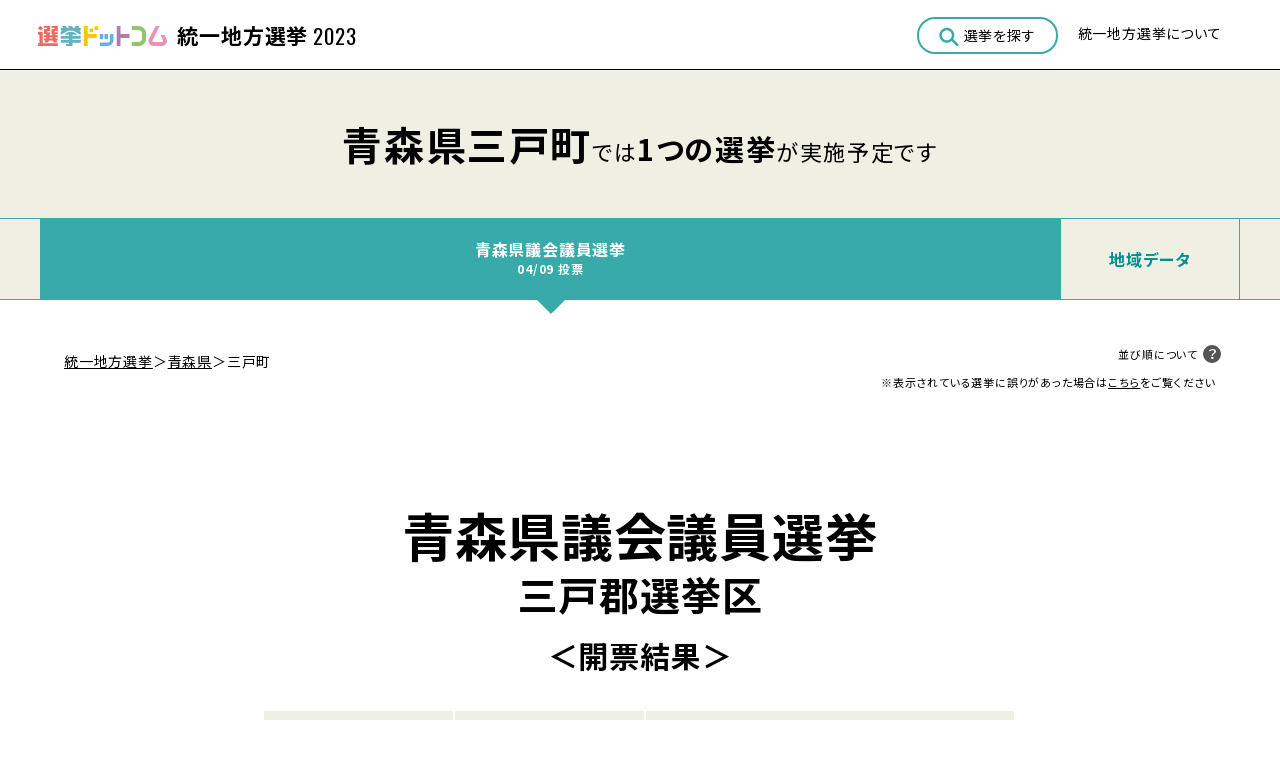

--- FILE ---
content_type: text/html
request_url: https://election.go2senkyo.com/senkyo2023/zip/?postcode=0390132
body_size: 12980
content:
<!doctype html>
<html data-n-head-ssr>
  <head>
    <meta data-n-head="ssr" charset="utf-8"><meta data-n-head="ssr" name="viewport" content="width=device-width,initial-scale=1"><meta data-n-head="ssr" property="og:site_name" content="統一地方選挙 2023 ｜ 選挙ドットコム"><meta data-n-head="ssr" property="og:image" content="https://election.go2senkyo.com/senkyo2023/img/cmn/share.png?20230322"><meta data-n-head="ssr" property="og:type" content="website"><meta data-n-head="ssr" property="og:locale" content="ja_Jp"><meta data-n-head="ssr" property="twitter:card" content="summary_large_image"><meta data-n-head="ssr" property="og:title" content="統一地方選挙 2023 ｜ 選挙ドットコム"><meta data-n-head="ssr" data-hid="description" name="description" content="[選挙ドットコムが運営する2023年の統一地方選挙の特設サイトです。4月9日と4月23日に投票日を迎える全国の知事選挙、市区町村長選挙、議会選挙の立候補者情報と開票結果を全て掲載します。]"><meta data-n-head="ssr" property="og:description" content="[選挙ドットコムが運営する2023年の統一地方選挙の特設サイトです。4月9日と4月23日に投票日を迎える全国の知事選挙、市区町村長選挙、議会選挙の立候補者情報と開票結果を全て掲載します。]"><meta data-n-head="ssr" property="twitter:description" content="[選挙ドットコムが運営する2023年の統一地方選挙の特設サイトです。4月9日と4月23日に投票日を迎える全国の知事選挙、市区町村長選挙、議会選挙の立候補者情報と開票結果を全て掲載します。]"><meta data-n-head="ssr" name="robots" content="noindex,nofollow"><title>統一地方選挙 2023 ｜ 選挙ドットコム</title><base href="/senkyo2023/"><link data-n-head="ssr" rel="preconnect" href="https://fonts.googleapis.com"><link data-n-head="ssr" rel="preconnect" href="https://fonts.gstatic.com"><link data-n-head="ssr" rel="stylesheet" href="https://fonts.googleapis.com/css2?family=Noto+Sans+JP:wght@400;700&family=Oswald:wght@400;700&display=swap"><link data-n-head="ssr" rel="stylesheet" href="https://fonts.googleapis.com/css2?family=Noto+Sans+JP:wght@400;700&family=Lato:wght@400;700&display=swap&subset=japanese"><link data-n-head="ssr" rel="apple-touch-icon" sizes="180x180" href="/senkyo2023/img/favicon/apple-touch-icon.png"><link data-n-head="ssr" rel="icon" type="image/png" sizes="32x32" href="/senkyo2023/img/favicon/favicon-32x32.png"><link data-n-head="ssr" rel="icon" type="image/png" sizes="16x16" href="/senkyo2023/img/favicon/favicon-16x16.png"><link data-n-head="ssr" rel="mask-icon" href="/senkyo2023/img/favicon/safari-pinned-tab.svg" color="#5bbad5"><link data-n-head="ssr" rel="shortcut icon" href="/senkyo2023/img/favicon/favicon.ico"><script data-n-head="ssr" src="https://securepubads.g.doubleclick.net/tag/js/gpt.js" async></script><script data-n-head="ssr" src="https://www.tiktok.com/embed.js" async></script><script data-n-head="ssr" src="//www.googletagmanager.com/gtm.js?id=GTM-5LHX2B6&l=dataLayer" async></script><link rel="preload" href="/senkyo2023/_nuxt/5d402aa.js" as="script"><link rel="preload" href="/senkyo2023/_nuxt/f642c0b.js" as="script"><link rel="preload" href="/senkyo2023/_nuxt/0a1ce66.js" as="script"><link rel="preload" href="/senkyo2023/_nuxt/db14fd2.js" as="script"><link rel="preload" href="/senkyo2023/_nuxt/0d73340.js" as="script"><link rel="preload" href="/senkyo2023/_nuxt/38b5577.js" as="script"><style data-vue-ssr-id="07549a1b:0 166b92f8:0">.fade{opacity:0;transition:opacity 1s ease-in}.fade.s2{transition-duration:2s}.fade.ease-out{transition-timing-function:ease-out}.fade.on{opacity:1}.fadeUp{opacity:0;transform:translate3d(0,100px,0);transition:opacity .75s cubic-bezier(.25,.46,.45,.94),transform .75s cubic-bezier(.25,.46,.45,.94)}.fadeUp.on{opacity:1;transform:translateZ(0)}.fadeUp.delay{transition-delay:.5s}@keyframes fadeIn{0%{display:none;opacity:0}1%{display:block;opacity:0}to{display:block;opacity:1}}*{box-sizing:border-box;-webkit-box-sizing:border-box}a,abbr,acronym,address,applet,article,aside,audio,b,big,blockquote,body,canvas,caption,center,cite,code,dd,del,details,dfn,div,dl,dt,em,embed,fieldset,figcaption,figure,footer,form,h1,h2,h3,h4,h5,h6,header,hgroup,html,i,iframe,img,ins,kbd,label,legend,li,mark,menu,nav,object,ol,output,p,pre,q,ruby,s,samp,section,small,span,strike,strong,sub,summary,sup,table,tbody,td,tfoot,th,thead,time,tr,tt,u,ul,var,video{border:0;font-size:100%;font:inherit;margin:0;padding:0;vertical-align:baseline}article,aside,details,figcaption,figure,footer,header,hgroup,menu,nav,section{display:block}body{line-height:1}ol,ul{list-style:none}blockquote,q{quotes:none}blockquote:after,blockquote:before,q:after,q:before{content:"";content:none}table{border-collapse:collapse;border-spacing:0}a{color:#000;-webkit-text-decoration:none;text-decoration:none}button,input[type=email],input[type=number],input[type=password],input[type=tel],input[type=text],select,textarea{-webkit-appearance:none;-moz-appearance:none;appearance:none;background:0 0;border:none;border-radius:0;margin:0;outline:0;padding:0}img,object{height:auto;vertical-align:bottom;width:100%}.s_sp,.sp,.sp_tb,.tb{display:none}.cf:after{clear:both;content:" ";display:block}.hide{display:none}*{-webkit-tap-highlight-color:transparent}body{-webkit-text-size-adjust:100%;-webkit-font-smoothing:antialiased;font-feature-settings:"palt";font-family:"Noto Sans JP",sans-serif;font-weight:400;letter-spacing:.05em;line-height:1.7}.oz{font-family:Oswald,sans-serif}.kerning{letter-spacing:.25em}.kerning_m{margin-left:.25em}.bold{font-weight:700}.italic{font-style:italic}.center{text-align:center}.ls0{letter-spacing:0}.hover:hover{opacity:.5}.no-wrapp{display:inline-block;white-space:nowrap}.no-space{letter-spacing:-.5em}@media screen and (max-width:979px){.sp_tb,.tb{display:block}.pc,.sp_pc{display:none}}@media screen and (max-width:767px){.tb_pc{display:none}.sp_pc{display:block}.tb{display:none}.sp{display:block}}@media screen and (max-width:359px){.s_sp{display:block}}.contents{padding-top:70px}.contents_inner{position:relative}.inner,.inner_pc,.inner_tb_pc{margin:auto;max-width:1200px;width:90%}.hover_g{transition:background .3s}.hover_g:hover{background-color:#39aaaa!important}.hover_btn{transition:all .3s}.hover_btn.green:hover{background-color:#fff;color:#39aaaa}.hover_btn.pink:hover{background-color:#fff;color:#ec6864}.hover_w{transition:background .3s,color .3s}.hover_w:hover{background-color:#fff;color:#39aaaa}a.green_link,a.green_link:hover,a:hover{color:#39aaaa}.image_hover .image_wrapp{overflow:hidden;position:relative}.image_hover .image,.image_hover .image_wrapp{-webkit-backface-visibility:hidden;backface-visibility:hidden}.image_hover .image{background-position:50%;background-repeat:no-repeat;background-size:cover;display:block;height:100.5%;left:0;position:absolute;top:0;transition:transform .8s cubic-bezier(.05,.75,.35,.93),opacity .8s;width:100%}.image_hover .text{transition:color .3s}.image_hover:hover .image{opacity:.85;transform:scale(1.1)}.image_hover:hover .text{color:#39aaaa}.anchor{margin-top:-150px;padding-top:150px}.bg.white{background-color:#fff}.bg.gray{background-color:#555}.bg.beige{background-color:#efefe4}.overlay{background-color:#000;opacity:0;pointer-events:none;z-index:-1}.loading,.overlay{height:100%;left:0;position:fixed;top:0;width:100%}.loading{background-color:#fff}.loader,.loader:after{border-radius:50%;height:40px;width:40px}.loader{animation:load8 .9s linear infinite;border:3px solid #efefe4;border-left-color:#39aaaa;bottom:0;left:0;margin:auto;position:absolute;right:0;top:0;transform:translateZ(0);z-index:10}@keyframes load8{0%{transform:rotate(0)}to{transform:rotate(1turn)}}@media screen and (max-width:979px){.inner_pc{width:auto}.inner,.inner_sp_tb,.inner_tb_pc{margin:auto;width:90%}.contents{padding-top:58px}.anchor{margin-top:-100px;padding-top:100px}}@media screen and (max-width:767px){.nuxt-progress{height:3px!important;top:50px}.inner_tb,.inner_tb_pc{width:auto}.inner,.inner_sp,.inner_sp_pc,.inner_sp_tb{margin:auto;width:90%}}.m_head{background-color:#fff;border-bottom:1px solid #000;height:70px;left:0;position:fixed;top:0;width:100%;z-index:1000}.m_head_inner{height:70px;justify-content:space-between;margin:auto;width:94%}.m_head_inner,.m_head_left{align-items:center;display:flex}.m_head_left{height:100%}.m_head_logo a,.m_head_right{align-items:center;display:flex}.m_head_logo a{font-size:21px;font-weight:700}.m_head_logo a span{display:block;line-height:1}.m_head_logo a .oz{font-weight:400;margin-left:5px}.m_head_logo a .logo{margin-right:10px}.m_head_logo a img{height:20px;width:auto}.m_head_nav{align-items:center;display:flex;height:100%;justify-content:space-between;width:100%}.m_head_nav_list{display:flex;font-size:14px}.m_head_nav_list li{margin-right:10px}.m_head_nav_list li a,.m_head_nav_list li span{display:block;padding:5px 10px}.m_head_nav_list li .search{border:2px solid #39aaaa;border-radius:50px;cursor:pointer;padding:5px 20px}.m_head_nav_list li .search img{height:20px;margin-right:5px;width:auto}.m_head_nav_logo{margin-top:30px;text-align:center}.m_head_nav_logo img{height:15px;width:auto}.m_head_nav_sublist{display:flex;justify-content:center;margin-top:30px}.m_head_nav_sublist li{margin:0 10px}.m_head_nav_sublist li img{height:30px;width:30px}.m_head_btn{height:16px;position:relative;transition:all .4s;width:20px}.m_head_btn_outer{cursor:pointer;display:none;line-height:1;margin-right:0;padding:10px}.m_head_btn_outer img{height:20px;width:auto}.m_head_btn span{background-color:#39aaaa;border-radius:4px;display:inline-block;height:2px;left:0;position:absolute;transition:all .4s;width:100%}.m_head_btn span:first-of-type{animation:menu-bar01 .75s forwards;top:0}.m_head_btn span:nth-of-type(2){opacity:1;top:7px;transition:all .25s .25s}.m_head_btn span:nth-of-type(3){animation:menu-bar02 .75s forwards;bottom:0}.m_head_btn.on span:first-of-type{animation:active-menu-bar01 .75s forwards}.m_head_btn.on span:nth-of-type(2){opacity:0}.m_head_btn.on span:nth-of-type(3){animation:active-menu-bar03 .75s forwards}@media screen and (max-width:979px){.m_head,.m_head_inner{height:58px}.m_head_logo a{font-size:16px}.m_head_logo a .en{font-size:20px}.m_head_logo a img{height:30px}.m_head_nav{background-color:#fff;display:none;height:calc(100vh - 58px);left:0;margin-left:0;opacity:0;position:absolute;top:58px;width:100%}.m_head_nav.on{animation:fadeIn .1s ease-in;animation-fill-mode:forwards;display:block;opacity:1}.m_head_nav_list{display:block;text-align:center}.m_head_nav_list li{margin-right:0}.m_head_nav_list li:first-child{display:none}.m_head_nav_list li a{border-bottom:1px solid #000;display:block;font-size:16px;padding:20px}.m_head_sublist{background-color:#fff;justify-content:center;padding:30px 0}.m_head_sublist li{margin:0 10px;width:20px}.m_head_sublist li.senkyo{width:110px}.m_head_right{justify-content:flex-end;margin-right:-1.5%}.m_head_btn_outer{display:inline-block}}@media screen and (max-width:767px){.m_head_nav_list li a{font-size:14px;padding:15px}.m_head_sublist{padding:30px 0}}@keyframes menu-bar01{0%{transform:translateY(7px) rotate(45deg)}50%{transform:translateY(7px) rotate(0)}to{transform:translateY(0) rotate(0)}}@keyframes menu-bar02{0%{transform:translateY(-7px) rotate(-45deg)}50%{transform:translateY(-7px) rotate(0)}to{transform:translateY(0) rotate(0)}}@keyframes active-menu-bar01{0%{transform:translateY(0) rotate(0)}50%{transform:translateY(7px) rotate(0)}to{transform:translateY(7px) rotate(45deg)}}@keyframes active-menu-bar03{0%{transform:translateY(0) rotate(0)}50%{transform:translateY(-7px) rotate(0)}to{transform:translateY(-7px) rotate(-45deg)}}.m_foot{background-color:#efefe4;border-top:1px solid #000;opacity:0;padding:80px 0;text-align:center;transition:opacity .2s cubic-bezier(.445,.05,.55,.95) .1s}.m_foot.ready{opacity:1}.m_foot_link{font-size:14px;margin-top:40px;-webkit-text-decoration:underline;text-decoration:underline}.m_foot_logo{margin:20px auto auto;width:140px}.m_foot_copy{font-size:10px;margin-top:10px}.m_foot_gototop{bottom:30px;height:50px;opacity:0;position:fixed;right:10px;transition:opacity .3s;width:50px;z-index:10000}.m_foot_gototop.on{opacity:1}.m_foot_banner{bottom:0;display:none;left:0;opacity:0;position:fixed;transition:opacity .3s;width:100%;z-index:100}.m_foot_banner.on{opacity:1}.m_foot_banner a{display:block;margin:auto;max-width:400px;position:relative}.m_foot_banner a:before{content:"";display:block;padding-top:17.5%}.m_foot_banner a img{left:0;position:absolute;top:0;width:100%}@media screen and (max-width:979px){.m_foot{padding:60px 0 100px}.m_foot_logo{width:100px}.m_foot_gototop{bottom:15px;right:5px}}@media screen and (max-width:979px)and (max-width:767px){.m_foot_banner{display:block}.m_foot_gototop{height:44px;width:44px}}.m_page_content{padding:100px 0}.m_page_content.border{border-top:1px solid #000}.m_page_content.green{background-color:#39aaaa;color:#fff}.m_page_content.beige{background-color:#efefe4}.m_page_content_ttl{font-size:38px}.m_page_content_ttl,.m_page_head{font-weight:700;text-align:center}.m_page_head{background-color:#39aaaa;color:#fff;font-size:30px;line-height:1.4;padding:20px 0}.m_page_head.pink{background-color:#ec6864}.m_page_sort{position:relative}.m_page_sort_left{left:-25px;position:absolute;top:4px}.m_page_sort_ttl{font-size:13px;margin-top:3px;writing-mode:vertical-rl}.m_page_sort_select{border-right:none;display:flex;font-size:13px;line-height:1.3}.m_page_sort_select_para{align-items:center;border:1px solid #555;cursor:pointer;display:flex;height:38px;justify-content:center;margin-right:-1px;min-width:64px;padding:0 10px;position:relative;text-align:center;white-space:nowrap}.m_page_sort_select_para:hover{background-color:#efefe4}.m_page_sort_select_para.active{background-color:#555;color:#fff}.m_page_sort_select_para.active:before{border-color:#555 transparent transparent;border-style:solid;border-width:8px 6px 0;bottom:0;content:"";display:block;height:0;left:0;margin:auto;position:absolute;right:0;transform:translateY(100%);width:0}.m_page_sort_select_para.disable{opacity:.3;pointer-events:none}.m_page_search{align-items:center;background-color:#39aaaa;display:flex;height:100%;justify-content:center;left:0;padding:50px 0;position:fixed;top:0;width:100%;z-index:100000}.m_page_search .m_search_box{margin-top:0}.m_page_search_inner{max-width:90%;width:1000px}.m_page_search_close{border-radius:3px;cursor:pointer;height:50px;position:absolute;right:10px;top:10px;width:50px}.m_page_search_close:after,.m_page_search_close:before{background-color:#fff;content:"";display:block;height:2px;left:0;margin:-1px auto 0;position:absolute;right:0;top:50%;width:30px}.m_page_search_close:before{transform:rotate(-45deg)}.m_page_search_close:after{transform:rotate(45deg)}.m_page_pankuzu{font-size:14px}.m_page_pankuzu_outer{padding:20px 0}.m_page_pankuzu a{-webkit-text-decoration:underline;text-decoration:underline}.m_page_control{background-color:#fff;margin-top:40px}.m_page_control.senkyoku{border-bottom:1px solid #555;top:127px}.m_page_control_inner{align-items:center;display:flex;font-size:13px;justify-content:flex-end;margin:auto}.m_page_control_inner.detail{display:block;height:auto;justify-content:center;max-width:none}.m_page_control_inner.list{display:block;height:auto}.m_page_control_order{display:flex;height:100%}.m_page_control_order_para{align-items:center;cursor:pointer;display:flex;font-size:14px;height:100%;justify-content:center;margin-right:30px;position:relative}.m_page_control_order_para.active:before{background-color:#555;bottom:0;content:"";display:block;height:5px;left:0;position:absolute;width:100%}.m_page_control_constant{font-size:15px}.m_page_control_constant.left{margin-right:20px}.m_page_control_constant.right{margin-left:20px}.m_page_control_filter,.m_page_control_filter_block{align-items:center;display:flex}.m_page_control_filter_block{margin:13px 0}.m_page_control_filter_block_ttl{margin-right:7px;white-space:nowrap}.m_page_control_filter_select{background:#efefe4;border:1px solid #bfafa3;display:block;margin-left:10px;overflow:hidden;position:relative}.m_page_control_filter_select.max{max-width:230px}.m_page_control_filter_select:before{border-color:#555 #555 transparent transparent;border-style:solid;border-width:1px;content:"";display:block;height:7px;left:9px;margin-top:-7px;pointer-events:none;position:absolute;top:50%;transform:rotate(45deg);transform:rotate(135deg);width:7px}.m_page_control_filter_select.close:after,.m_page_control_filter_select.close:before{background-color:#555;border:none;content:"";height:1px;left:9px;margin-top:-7px;position:absolute;top:22px;width:12px}.m_page_control_filter_select.close:after{transform:rotate(-135deg)}.m_page_control_filter_select.age.left{margin-right:6px}.m_page_control_filter_select.age.right{margin-left:6px;margin-right:0}.m_page_control_filter_select.border:before{left:9px}.m_page_control_filter_select_block{cursor:pointer;line-height:1}.m_page_control_filter_select_block:last-child .m_page_control_filter_select{margin-right:0}.m_page_control_filter_select_block .sep{font-size:11px}.m_page_control_filter_select .select,.m_page_control_filter_select select{color:#000;cursor:pointer;font-size:14px;line-height:1;padding:8px 12px 8px 23px}.m_page_control_filter_select .select.border,.m_page_control_filter_select select.border{border:1px solid #555;border-radius:3px;padding:8px 15px 8px 23px}.m_page_control_filter_select .select.active,.m_page_control_filter_select select.active{background-color:#efefe4}.m_page_control_filter_select .select option.off,.m_page_control_filter_select select option.off{display:none}.m_page_control_filter_select .big{background:#efefe4;border-radius:3px;font-size:14px!important;letter-spacing:-.05em}.m_page_control_filter_select .big,.m_page_control_filter_select .big2{font-family:Lato,"Noto Sans JP",sans-serif}.m_page_senkyonote{font-size:12px;margin:70px auto 0;max-width:900px}.m_page_senkyonote a{-webkit-text-decoration:underline;text-decoration:underline}@media screen and (max-width:979px){.m_page_content{padding:70px 0}.m_page_content_ttl{font-size:30px}.m_page_content_ttl_icon{padding-left:50px}.m_page_head{font-size:24px;padding:15px 0}}@media screen and (max-width:767px){.m_page_content{padding:40px 0}.m_page_content_ttl{font-size:26px}.m_page_content_ttl_icon{padding-left:40px}.m_page_head{font-size:20px;padding:15px 0}.m_page_sort_left{left:-25px;top:4px}.m_page_sort_ttl{font-size:12px;margin-top:3px}.m_page_sort_select{font-size:12px}.m_page_sort_select_para{align-items:center;border:1px solid #555;cursor:pointer;display:flex;height:35px;justify-content:center;margin-right:-1px;min-width:54px;padding:0 5px;position:relative;text-align:center;white-space:nowrap}.m_page_sort_select_para.active{background-color:#555;color:#fff}.m_page_sort_select_para.active:before{border-color:#555 transparent transparent;border-style:solid;border-width:8px 5px 0;bottom:0;content:"";display:block;height:0;left:0;margin:auto;position:absolute;right:0;transform:translateY(100%);width:0}.m_page_sort_select_para.disable{opacity:.3}.m_page_search{-webkit-overflow-scrolling:touch;align-items:flex-start;overflow:auto}.m_page_search_close{height:40px;right:10px;top:10px;width:40px}.m_page_search_close:after,.m_page_search_close:before{width:20px}.m_page_pankuzu{font-size:12px}.m_page_control{border-top:none;margin-top:0}.m_page_control_inner{border-top:1px solid #bfafa3;padding:2px 0}.m_page_control_constant{font-size:13px;margin-right:20px}.m_page_control_filter_select{background:0 0;border:0;margin-left:5px}.m_page_control_filter_note{font-size:12px;padding:5px 10px}}.m_articles{position:relative}.m_articles_inner{max-width:1200px}.m_articles_list{display:flex;flex-wrap:wrap;margin-top:30px;overflow:hidden;padding-top:1px}.m_articles_list_block{margin-right:4%;padding:30px 0;position:relative;width:22%}.m_articles_list_block:before{background-color:#999;bottom:-1px;content:"";display:block;height:1px;left:0;position:absolute;width:200%}.m_articles_list_block:nth-of-type(4n+4){margin-right:0}.m_articles_list_block.clm3,.m_articles_list_block.clm3_pc{margin-right:4%;width:30.666%}.m_articles_list_block.clm3:nth-of-type(4n+4),.m_articles_list_block.clm3_pc:nth-of-type(4n+4){margin-right:4%}.m_articles_list_block.clm3:nth-of-type(3n+3),.m_articles_list_block.clm3_pc:nth-of-type(3n+3){margin-right:0}.m_articles_list_block.clm5{margin-right:2.5%;width:18%}.m_articles_list_block.clm5:nth-of-type(3n+3),.m_articles_list_block.clm5:nth-of-type(4n+4){margin-right:2.5%}.m_articles_list_block.clm5:nth-of-type(5n+5){margin-right:0}.m_articles_list_block a{display:block}.m_articles_list_block_image{border:1px solid #ccc;position:relative}.m_articles_list_block_image:before{content:"";display:block;padding-top:64%}.m_articles_list_block_image img{display:block;font-family:"object-fit: cover";height:100%;left:0;-o-object-fit:cover;object-fit:cover;position:absolute;top:0;width:100%}.m_articles_list_block_video{position:relative}.m_articles_list_block_video:before{content:"";display:block;padding-top:56.25%}.m_articles_list_block_video iframe{height:100%;position:absolute;right:0;top:0;width:100%}.m_articles_list_block_para{font-size:15px;margin-top:20px}.m_articles_list_load{color:#39aaaa;display:block;font-size:18px;font-weight:500;margin:auto;padding:30px 0;text-align:center;-webkit-text-decoration:underline;text-decoration:underline}@media screen and (max-width:979px){.m_articles_box_ttl{font-size:24px}.m_articles_list_block{margin-right:2%;padding:30px 0;width:49%}.m_articles_list_block:before{width:120%}.m_articles_list_block:nth-of-type(4n+4){margin-right:2%}.m_articles_list_block:nth-of-type(2n+2){margin-right:0}.m_articles_list_block.clm3,.m_articles_list_block.clm3_pc{margin-right:4%;width:48%}.m_articles_list_block.clm3:nth-of-type(3n+3),.m_articles_list_block.clm3:nth-of-type(4n+4),.m_articles_list_block.clm3_pc:nth-of-type(3n+3),.m_articles_list_block.clm3_pc:nth-of-type(4n+4){margin-right:4%}.m_articles_list_block.clm3:nth-of-type(2n+2),.m_articles_list_block.clm3_pc:nth-of-type(2n+2){margin-right:0}.m_articles_list_block.clm5{margin-right:2%;width:32%}.m_articles_list_block.clm5:nth-of-type(4n+4),.m_articles_list_block.clm5:nth-of-type(5n+5){margin-right:2%}.m_articles_list_block.clm5:nth-of-type(3n+3){margin-right:0}.m_articles_list_block_para{font-size:14px;margin-top:20px}.m_articles_list_load{font-size:18px;padding:30px 0}.m_articles_list_load .text{padding-right:30px;position:relative}.m_articles_list_load .text:before{border-width:13px 7.5px 0}}@media screen and (max-width:767px){.m_articles_inner{width:auto}.m_articles_list{display:block}.m_articles_list.clm5{display:flex}.m_articles_list_block{border-bottom:1px solid #999;border-top:1px solid #999;margin-top:-1px;padding:25px 5%;width:100%}.m_articles_list_block_inner{align-items:center;display:flex}.m_articles_list_block:nth-of-type(3n+3),.m_articles_list_block:nth-of-type(4n+4){margin-right:0}.m_articles_list_block.clm3_pc{width:100%}.m_articles_list_block.clm3{margin-right:0;width:auto}.m_articles_list_block.clm3 .m_articles_list_block_inner{display:block}.m_articles_list_block.clm3 .m_articles_list_block_para{margin-top:20px}.m_articles_list_block.clm3:nth-of-type(2n+2),.m_articles_list_block.clm3:nth-of-type(3n+3),.m_articles_list_block.clm3:nth-of-type(4n+4){margin-right:0}.m_articles_list_block.clm5{margin-bottom:20px;margin-right:2%;padding:0 0 20px;width:49%}.m_articles_list_block.clm5 .m_articles_list_block_inner{display:block}.m_articles_list_block.clm5 .m_articles_list_block_left{width:auto}.m_articles_list_block.clm5 .m_articles_list_block_right{padding-left:0;width:auto}.m_articles_list_block.clm5 .m_articles_list_block_image:before{padding-top:66.666%}.m_articles_list_block.clm5:nth-of-type(3n+3),.m_articles_list_block.clm5:nth-of-type(5n+5){margin-right:2%}.m_articles_list_block.clm5:nth-of-type(2n+2){margin-right:0}.m_articles_list_block_left{width:90px}.m_articles_list_block_right{padding-left:20px;width:calc(100% - 90px)}.m_articles_list_block_image:before{padding-top:100%}.m_articles_list_block_para{font-size:14px;margin-top:0}.m_articles_list_load{font-size:16px;padding:20px 0}.m_articles_list_load .text{padding-right:30px;position:relative}.m_articles_list_load .text:before{border-width:13px 7.5px 0}}.m_map{height:476px;position:relative}.m_map_wrapp{-webkit-overflow-scrolling:touch;overflow:auto}.m_map_outer{background-color:#fff;padding:50px 0;position:relative}.m_map_inner{margin:auto;padding:0 30px;width:640px}.m_map_ttl{color:#000;font-size:28px;font-weight:700;left:0;margin:auto;pointer-events:none;right:0;top:50px}.m_map div,.m_map_ttl{line-height:1;position:absolute;text-align:center}.m_map div{border-radius:3px;border-right:5px;color:#fff}.m_map div:hover{opacity:.8}.m_map div.hokkaidou{background:#9fa0a0;height:75px;right:0;top:0;width:14.8%}.m_map div.aomori{top:80px;width:14.8%}.m_map div.aomori,.m_map div.iwate{background:#d89043;height:35px;right:0}.m_map div.iwate{top:120px;width:7.1%}.m_map div.akita{right:7.75%;top:120px}.m_map div.akita,.m_map div.miyagi{background:#d89043;height:35px;width:7.1%}.m_map div.miyagi{right:0;top:160px}.m_map div.yamagata{background:#d89043;height:35px;right:7.75%;top:160px;width:7.1%}.m_map div.fukushima{background:#d89043;height:35px;right:0;top:200px;width:14.8%}.m_map div.gunma{right:7.75%}.m_map div.gunma,.m_map div.tochigi{background:#565a9a;height:35px;top:240px;width:7.1%}.m_map div.tochigi{right:0}.m_map div.saitama{right:7.75%}.m_map div.ibaraki,.m_map div.saitama{background:#565a9a;height:35px;top:280px;width:7.1%}.m_map div.ibaraki{right:0}.m_map div.tokyo{top:320px}.m_map div.kanagawa,.m_map div.tokyo{background:#565a9a;height:35px;right:7.75%;width:7.1%}.m_map div.kanagawa{top:360px}.m_map div.chiba{background:#565a9a;height:75px;right:0;top:320px;width:7.1%}.m_map div.ishikawa{left:62%}.m_map div.ishikawa,.m_map div.toyama{background:#d66161;height:35px;top:200px;width:7.1%}.m_map div.toyama{left:69.75%}.m_map div.niigata{right:15.5%;top:200px}.m_map div.fukui,.m_map div.niigata{background:#d66161;height:35px;width:7.1%}.m_map div.fukui{left:62%;top:240px}.m_map div.gifu{left:69.75%}.m_map div.gifu,.m_map div.nagano{background:#d66161;height:75px;top:240px;width:7.1%}.m_map div.nagano{right:15.5%}.m_map div.aichi{left:69.75%}.m_map div.aichi,.m_map div.yamanashi{background:#d66161;height:35px;top:320px;width:7.1%}.m_map div.yamanashi{right:15.5%}.m_map div.sizuoka{background:#d66161;height:35px;right:15.5%;top:360px;width:7.1%}.m_map div.hyogo{left:46.5%}.m_map div.hyogo,.m_map div.kyoto{background:#2894c4;height:35px;top:280px;width:7.1%}.m_map div.kyoto{left:54.25%}.m_map div.shiga{background:#2894c4;height:35px;left:62%;top:280px;width:7.1%}.m_map div.osaka{left:46.5%}.m_map div.nara,.m_map div.osaka{background:#2894c4;height:35px;top:320px;width:7.1%}.m_map div.nara{left:54.25%}.m_map div.mie{background:#2894c4;height:35px;left:62%;top:320px;width:7.1%}.m_map div.wakayama{background:#2894c4;height:35px;left:46.5%;top:360px;width:14.8%}.m_map div.yamaguchi{background:#a86a4f;height:75px;left:23.25%;top:280px;width:7.1%}.m_map div.shimane{left:31%}.m_map div.shimane,.m_map div.tottori{background:#a86a4f;height:35px;top:280px;width:7.1%}.m_map div.tottori{left:38.75%}.m_map div.hiroshima{left:31%}.m_map div.hiroshima,.m_map div.okayama{background:#a86a4f;height:35px;top:320px;width:7.1%}.m_map div.okayama{left:38.75%}.m_map div.ehime{left:31%}.m_map div.ehime,.m_map div.kagawa{background:#5eb430;height:35px;top:360px;width:7.1%}.m_map div.kagawa{left:38.75%}.m_map div.kochi{left:31%}.m_map div.kochi,.m_map div.tokushima{background:#5eb430;height:35px;top:400px;width:7.1%}.m_map div.tokushima{left:38.75%}.m_map div.saga{left:0}.m_map div.fukuoka,.m_map div.saga{background:#4aa1ac;height:35px;top:320px;width:7.1%}.m_map div.fukuoka{left:7.75%}.m_map div.ohita{background:#4aa1ac;height:35px;left:15.5%;top:320px;width:7.1%}.m_map div.nagasaki{left:0}.m_map div.kumamoto,.m_map div.nagasaki{background:#4aa1ac;height:35px;top:360px;width:7.1%}.m_map div.kumamoto{left:7.75%}.m_map div.miyazaki{background:#4aa1ac;height:75px;left:15.5%;top:360px;width:7.1%}.m_map div.kagoshima{background:#4aa1ac;height:35px;left:0;top:400px;width:14.8%}.m_map div.okinawa{background:#4aa1ac;height:35px;left:0;top:440px;width:7.1%}.m_map div a,.m_map div.okinawa>a{height:100%;width:100%}.m_map div a{align-items:center;color:#fff;display:flex;font-size:13px;font-weight:700;justify-content:center;letter-spacing:0;line-height:1;text-align:center;white-space:nowrap}.m_map div a:hover{color:#fff}@media screen and (max-width:767px){.m_map_outer{padding:30px 0 0}.m_map_inner{padding:0 30px 30px}.m_map_ttl{color:#000;font-size:20px;left:30px;position:absolute;right:auto;text-align:left;top:30px}}.m_share{text-align:center}.m_share_ttl{font-size:12px}.m_share_list_outer{margin-top:10px}.m_share_list li{border-radius:3px;display:inline-block;height:20px;line-height:0;margin:0 10px;text-align:center;vertical-align:middle;width:70px}.m_share_list li.fb{background-color:#4267b2}.m_share_list li.fb a{background-image:url(/senkyo2023/img/cmn/icon_fb_w.svg)}.m_share_list li.fb a:hover{background-color:#365899}.m_share_list li.tw{background-color:#1b95e0}.m_share_list li.tw a{background-image:url(/senkyo2023/img/cmn/icon_tw_w.svg)}.m_share_list li.tw a:hover{background-color:#0c7abf}.m_share_list li.line{background-color:#00b833;width:90px}.m_share_list li.line a{background-image:url(/senkyo2023/img/cmn/icon_ln.svg)}.m_share_list li.line a:hover{background-color:#02a52f}.m_share_list li a{background-position:left 8px center;background-repeat:no-repeat;background-size:10px 10px;color:#fff;display:block;font-size:10px;font-weight:700;line-height:1;padding:5px 0 5px 15px}@media screen and (max-width:979px){.m_share_ttl{font-size:13px}}.m_search_box{display:flex;justify-content:space-between}.m_search_block{align-items:center;background-color:#fff;color:#000;display:flex;height:140px;justify-content:center;margin-bottom:3.5%;position:relative;width:48%}.m_search_block.link{cursor:pointer}.m_search_block.link:hover{color:#008f90}.m_search_block_ttl{font-size:28px;font-weight:700;line-height:1.3;margin-bottom:10px;text-align:center}.m_search_block_ttl .line{-webkit-text-decoration:underline;text-decoration:underline}.m_search_block_note{font-size:12px;margin-top:10px}.m_search_post{align-items:center;color:#000;display:flex;margin-top:15px}.m_search_post_icon{line-height:1;margin-right:10px;width:23px}.m_search_post_input input{border:1px solid #707070;font-size:16px;height:38px;padding:10px;width:140px}.m_search_post_btn{align-items:center;background-color:#707070;cursor:pointer;display:flex;height:38px;justify-content:center;margin-left:10px;width:38px}.m_search_post_btn:hover{background-color:#39aaaa}.m_search_post_btn img{width:20px}.m_search_post_msg{color:red;font-size:12px}@media screen and (max-width:767px){.m_search_block{height:140px}.m_search_block_ttl{font-size:20px}.m_search_post_icon{margin-right:4px;width:14px}.m_search_post_input input{font-size:16px;height:34px;padding:6px;width:85px}.m_search_post_btn{height:34px;margin-left:5px;width:34px}.m_search_post_btn img{width:20px}}.m_tab{border-bottom:1px solid #000;padding:100px 0}.m_tab_ttl{font-weight:700;line-height:1.3;margin-bottom:10px;padding:0 5%;text-align:center}.m_tab_ttl span{display:block;font-size:52px}.m_tab_ttl span.small{font-size:40px}.m_tab_subttl{font-size:30px;font-weight:700;text-align:center}.m_tab_data{flex-wrap:wrap;height:44px;margin-top:30px}.m_tab_data,.m_tab_data_block{display:flex;justify-content:center}.m_tab_data_block{align-items:center;background-color:#efefe4;border-right:2px solid #fff;height:100%;margin-bottom:2px;padding:0 20px}.m_tab_data_block_para{font-size:15px;margin-right:10px}.m_tab_data_block_date{font-size:15px;font-weight:700}.m_tab_list{display:flex;flex-wrap:wrap;margin-top:20px;position:relative}.m_tab_text{font-size:18px;padding:100px 0 50px;text-align:center}.m_tab_link{margin-top:50px;position:relative;text-align:center}.m_tab_link_para{font-size:16px;margin-top:20px}.m_tab_link_para a{margin:0 10px;-webkit-text-decoration:underline;text-decoration:underline}.m_tab_link_para_note{font-size:14px;margin-top:10px}.m_tab_link_btn{margin-top:20px}.m_tab_link_btn a{align-items:center;display:flex;justify-content:center;margin:auto;max-width:90%;padding:20px 0;-webkit-text-decoration:none;text-decoration:none;width:420px}.m_tab_link_btn a:hover .image svg path{fill:#39aaaa!important}.m_tab_link_btn a .image{width:110px}.m_tab_link_btn a .text{display:block;font-size:28px;line-height:1.3;margin-left:10px}.m_tab_graph{border-top:1px solid #bfafa3;margin-top:10px}@media screen and (max-width:979px){.m_tab{padding:80px 0}.m_tab_ttl span{font-size:48px}.m_tab_ttl span.small{font-size:35px}.m_tab_subttl{font-size:26px}.m_tab_data_block_date,.m_tab_data_block_para{font-size:14px}.m_tab_list{margin-top:20px}.m_tab_link{margin-top:40px}.m_tab_link_right{font-size:15px}}@media screen and (max-width:767px){.m_tab{padding:60px 0}.m_tab_ttl span{font-size:34px}.m_tab_ttl span.small{font-size:25px}.m_tab_subttl{font-size:20px}.m_tab_data{flex-wrap:wrap;height:auto;margin-bottom:30px}.m_tab_data_block{margin-bottom:2px;padding:0 10px}.m_tab_data_block:last-of-type{margin-bottom:0}.m_tab_data_block_para{font-size:13px;white-space:nowrap}.m_tab_data_block_date{font-size:13px}.m_tab_list{border-top:1px solid #bfafa3;margin-top:0}.m_tab_list:before{background-color:#bfafa3;bottom:0;content:"";display:block;height:1px;left:0;position:absolute;width:100%}.m_tab_link{margin-top:30px}.m_tab_link_right{display:block;font-size:14px;margin-top:20px;position:static}.m_tab_link_btn a .image{width:80px}.m_tab_link_btn a .text{font-size:20px}.m_tab_graph{margin-top:0}}.m_data{border-top:1px solid #000;padding-top:100px}.m_data_ttl{font-size:28px;margin-bottom:50px}.m_data_ttl_icon{background-image:url(/senkyo2023/img/cmn/icon_data.svg);padding:2px 0 2px 50px}.m_data_block{margin-bottom:70px;margin-top:50px}.m_data_block:last-of-type{margin-bottom:0}.m_data_block_ttl{background-color:#efefe4;font-size:25px;font-weight:700;padding:10px 0;text-align:center}.m_data_block_detail{display:flex;flex-wrap:wrap;justify-content:space-between;margin:auto;max-width:1050px;padding:40px 0}.m_data_block_detail_box{width:46%}.m_data_block_detail_box.flex{display:flex;justify-content:space-between}.m_data_block_detail_box.w100{margin-top:40px;width:100%}.m_data_block_detail_box_block{width:44%}.m_data_block_detail_box_block_ttl{font-size:18px;margin-top:20px}.m_data_block_detail_box_block_ttl .small{font-size:10px;white-space:nowrap}.m_data_block_detail_popu_ttl{margin-bottom:40px}.m_data_block_detail_popu_ttl .middle{display:inline-block;font-size:18px}.m_data_block_detail_popu_ttl .big{display:inline-block;font-size:34px;font-weight:700;margin-left:5px}.m_data_block_detail_popu_ttl .small{display:inline-block;font-size:14px;margin-left:5px}.m_data_block_detail_popu_graph{display:flex;margin-top:20px}.m_data_block_detail_popu_graph_line_bar{align-items:center;color:#fff;display:flex;font-size:12px;height:28px;justify-content:center}.m_data_block_detail_popu_graph_line_bar.blue1{background-color:#4688f1}.m_data_block_detail_popu_graph_line_bar.blue2{background-color:#4ba7f3}.m_data_block_detail_popu_graph_line_bar.blue3{background-color:#95d5ec}.m_data_block_detail_popu_graph_line_bar.green{background-color:#8ec66c}.m_data_block_detail_popu_graph_line_bar.pink{background-color:#ec91ba}.m_data_block_detail_popu_graph_line_text{font-size:12px;margin-top:5px;white-space:nowrap}.m_data_block_detail_popu_graph_line_text.blue1{color:#4688f1}.m_data_block_detail_popu_graph_line_text.blue2{color:#4ba7f3}.m_data_block_detail_popu_graph_line_text.blue3{color:#60c0e3}.m_data_block_detail_popu_graph_line_text.green{color:#8ec66c}.m_data_block_detail_popu_graph_line_text.pink{color:#ec91ba}.m_data_block_detail_card{margin-right:5%;margin-top:30px;position:relative}.m_data_block_detail_card_wrapp{display:flex;flex-wrap:wrap}.m_data_block_detail_card.w30{width:30%}.m_data_block_detail_card.w45{width:45%}.m_data_block_detail_card.w20{width:21.25%}.m_data_block_detail_card:last-of-type,.m_data_block_detail_card:nth-of-type(4n+4){margin-right:0}.m_data_block_detail_card_ttl{border-bottom:1px solid #39aaaa;color:#008f90;font-size:13px;margin-bottom:5px;padding-bottom:5px}.m_data_block_detail_card_ttl .small{font-size:11px}.m_data_block_detail_card_block{align-items:flex-end;display:flex;justify-content:space-between;margin-top:5px}.m_data_block_detail_card_para{font-size:17px;font-weight:700;line-height:1.4}.m_data_block_detail_card_para .small{font-size:12px;margin-left:5px}.m_data_block_detail_card_para .mini{font-size:12px}.m_data_block_detail_card_para.big{font-size:28px;line-height:1.4}.m_data_block_detail_card_para.big .small{font-size:18px}.m_data_block_detail_card_para.mid{font-size:24px;line-height:1.5}.m_data_block_detail_card_para.mid .small{font-size:18px;margin-left:2px}.m_data_block_detail_card_note{color:#666;font-size:12px}.m_data_note{font-size:12px;margin-top:20px}.m_data_note a{-webkit-text-decoration:underline;text-decoration:underline}@media screen and (max-width:979px){.m_data{padding-top:30px}.m_data_ttl{font-size:22px;margin-bottom:40px}.m_data_ttl_icon{padding:2px 0 2px 40px}.m_data_block{margin-bottom:50px}.m_data_block_ttl{font-size:20px;padding:10px 0}.m_data_block_detail{padding:30px 0}.m_data_block_detail_box{width:48%}.m_data_block_detail_box.w100{margin-top:30px}.m_data_block_detail_box_block{width:46%}.m_data_block_detail_box_block_ttl{font-size:16px;position:relative}.m_data_block_detail_box_block_ttl .small{bottom:-15px;font-size:10px;left:0;position:absolute}.m_data_block_detail_popu_ttl{margin-bottom:30px}.m_data_block_detail_popu_ttl .middle{font-size:16px}.m_data_block_detail_popu_ttl .big{font-size:28px}.m_data_block_detail_popu_ttl .small{font-size:14px}.m_data_block_detail_popu_graph_line_bar{font-size:12px}.m_data_block_detail_popu_graph_line_text{font-size:11px}.m_data_block_detail_card{margin-right:5%}.m_data_block_detail_card.w30,.m_data_block_detail_card.w45{width:47.5%}.m_data_block_detail_card.w20{width:30%}.m_data_block_detail_card:nth-of-type(4n+4){margin-right:5%}.m_data_block_detail_card:nth-of-type(3n+3){margin-right:0}.m_data_block_detail_card_ttl{border-bottom:1px solid #39aaaa;color:#008f90;font-size:12px;margin-bottom:5px;padding-bottom:5px}.m_data_block_detail_card_ttl .small{font-size:11px}.m_data_block_detail_card_para{font-size:17px}.m_data_block_detail_card_para .small{font-size:11px}.m_data_block_detail_card_para.big{font-size:20px}.m_data_block_detail_card_para.big .small,.m_data_block_detail_card_para.mid{font-size:16px}.m_data_block_detail_card_para.mid .small{font-size:14px}.m_data_block_detail_card_note{font-size:11px}.m_data_block_detail_card_note.static,.m_data_block_detail_card_note.static_sp{margin-top:5px;position:static}}@media screen and (max-width:767px){.m_data{padding-top:40px}.m_data_ttl{font-size:18px}.m_data_block{margin-bottom:0;margin-top:30px}.m_data_block_ttl{background-color:#555;color:#fff;font-size:16px}.m_data_block_detail{display:block;padding:30px 5% 0}.m_data_block_detail_box{width:100%}.m_data_block_detail_box.w100{margin-top:0}.m_data_block_detail_box.flex{display:block}.m_data_block_detail_box_block{border-bottom:1px solid #d5d5d5;padding-bottom:20px;width:100%}.m_data_block_detail_box_block_ttl{font-size:16px}.m_data_block_detail_box_block_ttl .small{position:static}.m_data_block_detail_popu{border-bottom:1px solid #d5d5d5;padding-bottom:20px}.m_data_block_detail_popu_ttl{margin-bottom:20px}.m_data_block_detail_popu_ttl .big{font-size:24px}.m_data_block_detail_card{margin-right:6%;margin-top:15px;width:47%}.m_data_block_detail_card_wrapp_sp{display:flex;flex-wrap:wrap}.m_data_block_detail_card.w20,.m_data_block_detail_card.w30,.m_data_block_detail_card.w45{width:47%}.m_data_block_detail_card:nth-of-type(3n+3),.m_data_block_detail_card:nth-of-type(4n+4){margin-right:6%}.m_data_block_detail_card:nth-of-type(2n+2){margin-right:0}.m_data_block_detail_card_ttl{border-bottom:none;font-size:12px;margin-bottom:0;padding-bottom:0}.m_data_block_detail_card_para{font-size:17px}.m_data_block_detail_card_para .small{font-size:11px}.m_data_block_detail_card_para.big{font-size:20px}.m_data_block_detail_card_para.big .small{font-size:14px}.m_data_block_detail_card_para.mid{font-size:16px}.m_data_block_detail_card_para.mid .small{font-size:12px}.m_data_block_detail_card_note{font-size:10px}}.m_sns,.m_sns_ttl{text-align:center}.m_sns_ttl{display:inline-block;font-size:28px;font-weight:700;margin-bottom:20px;position:relative}.m_sns_ttl:after,.m_sns_ttl:before{background-color:#000;content:"";display:block;height:50px;position:absolute;top:0;width:1px}.m_sns_ttl:before{left:-20px;transform:rotate(-30deg)}.m_sns_ttl:after{right:-20px;transform:rotate(30deg)}.m_sns_share{background-color:#fff;border-radius:10px;margin:auto;max-width:560px;padding:50px;position:relative}.m_sns_share:before{background-image:url(/senkyo2023/img/cmn/fukidashi.svg);background-position:50%;background-repeat:no-repeat;background-size:contain;bottom:0;content:"";display:block;height:52px;position:absolute;right:50px;transform:translateY(50%);width:52px}.m_sns_share_image{border:1px solid #ccc}.m_sns_share_para{word-wrap:break-word;font-size:15px;margin-top:10px;text-align:left}.m_sns_list{display:flex;flex-wrap:wrap;justify-content:center;list-style:none;margin-top:30px}.m_sns_list li{height:45px;margin:0 30px;width:45px}.m_sns_fix{background-color:#fff;border:1px solid #bfafa3;bottom:160px;display:none;padding:10px 10px 2px;position:fixed;right:8px;width:60px}.m_sns_fix.on{display:block}.m_sns_fix_ttl{font-size:12px;white-space:nowrap}.m_sns_fix_list li{margin:10px 0;text-align:center}.m_sns_fix_list li img{width:30px}.m_sns_btn{bottom:100px;cursor:pointer;height:50px;opacity:0;position:fixed;right:10px;transition:opacity .3s;width:50px}.m_sns_btn.on{opacity:1}@media screen and (max-width:979px){.m_sns_fix{bottom:140px;padding:10px 5px 2px;position:fixed;right:5px;width:55px}.m_sns_fix_ttl{font-size:12px}.m_sns_btn{bottom:80px;right:5px}}@media screen and (max-width:767px){.m_sns{padding-top:30px;text-align:center}.m_sns_ttl{font-size:22px}.m_sns_share{padding:30px 20px}.m_sns_share_para{font-size:13px;margin-top:10px;text-align:left}.m_sns_fix{bottom:120px;padding:5px 5px 0;right:5px;width:46px}.m_sns_btn{bottom:70px;height:44px;width:44px}.m_sns_list{margin-top:30px}.m_sns_list li{height:30px;margin:0 15px;width:30px}}.m_candidateList{border:1px solid #bfafa3;margin-bottom:1.25%;margin-right:1.25%;padding:25px 0;text-align:center;width:19%}.m_candidateList:nth-of-type(5n+5){margin-right:0}.m_candidateList_inner{padding:0 2px}.m_candidateList_image{margin:auto;position:relative;width:70%}.m_candidateList_image a,.m_candidateList_image span{display:block;overflow:hidden;position:relative}.m_candidateList_image a:before,.m_candidateList_image span:before{content:"";display:block;padding-top:130%}.m_candidateList_image a img,.m_candidateList_image span img{bottom:0;height:100%;left:50%;position:absolute;transform:translateX(-50%);width:auto}.m_candidateList_image .link,.m_candidateList_image a{cursor:pointer}.m_candidateList_image .link:hover,.m_candidateList_image a:hover{opacity:1}.m_candidateList_image .flower{left:-18px;position:absolute;top:-12px;width:36px}.m_candidateList_ttl{font-size:28px;font-weight:700;line-height:1.3;padding:20px 0 8px}.m_candidateList_ttl .link{cursor:pointer}.m_candidateList_ttl .link:hover{opacity:1}.m_candidateList_para{font-size:14px;line-height:1.3;margin-bottom:5px;padding:0 10px}.m_candidateList_para.small{font-size:11px}.m_candidateList_para a{font-weight:700;-webkit-text-decoration:underline;text-decoration:underline}.m_candidateList_party{background-color:#555;border-radius:50px;color:#fff;display:inline-block;font-size:13px;line-height:1.2;margin-bottom:10px;margin-top:15px;padding:4px 10px}.m_candidateList_party:hover{opacity:1}.m_candidateList_num{border:1px solid #63aa35;font-size:22px;margin-bottom:15px;margin-top:5px;padding:3px}.m_candidateList_num .small{font-size:14px;margin-left:3px}.m_candidateList_tokutei{background-color:#efefe4;display:inline-block;font-size:13px;line-height:1.2;margin-bottom:10px;margin-left:10px;padding:2px}.m_candidateList_msg{background-color:#63aa35;border-radius:5px;color:#fff;font-size:15px;font-weight:700;letter-spacing:0;line-height:1.5;margin:20px 10px 15px;padding:10px;position:relative;text-align:left}.m_candidateList_msg:before{border-color:transparent transparent #63aa35;border-style:solid;border-width:0 7px 10px;content:"";display:block;height:0;left:20px;position:absolute;top:0;transform:translate3d(0,-100%,0);width:0}.m_candidateList_video{border:1px solid #39aaaa;cursor:pointer;margin:10px auto auto;max-width:105px;position:relative}.m_candidateList_video:before{content:"";display:block;padding-top:56.25%}.m_candidateList_video:after{background-image:url(/senkyo2023/img/cmn/icon_play.svg);background-position:50%;background-repeat:no-repeat;background-size:contain;bottom:0;content:"";display:block;height:20px;left:0;margin:auto;position:absolute;right:0;top:0;width:20px}.m_candidateList_video img{height:100%;left:0;-o-object-fit:cover;object-fit:cover;position:absolute;top:0;width:100%}.m_candidateList_vlink a{align-items:center;display:flex;flex-wrap:wrap;justify-content:center;padding:10px 10px 0}.m_candidateList_vlink a:hover{opacity:.5}.m_candidateList_vlink_text{color:#5fa82f;font-size:13px;-webkit-text-decoration:underline;text-decoration:underline;white-space:nowrap}.m_candidateList_vlink_icon{line-height:0}.m_candidateList_vlink_icon img{margin-left:5px;width:17px}.m_candidateList_policy{border-bottom:1px solid #63aa35;border-top:1px solid #63aa35;cursor:pointer;display:block;margin:15px 0;padding:5px;text-align:center}.m_candidateList_policy:hover{opacity:.5}.m_candidateList_policy_ttl{color:#5fa82f;font-size:14px;font-weight:700;-webkit-text-decoration:underline;text-decoration:underline}.m_candidateList_policy ul{line-height:1.3}.m_candidateList_policy ul li{display:inline-block;font-size:14px}.m_candidateList_policy ul li br{display:none}@media screen and (max-width:979px){.m_candidateList{margin-bottom:1.333%;padding:20px 0;width:24%}.m_candidateList,.m_candidateList:nth-of-type(5n+5){margin-right:1.333%}.m_candidateList:nth-of-type(4n+4){margin-right:0}.m_candidateList_image{width:65%}.m_candidateList_ttl{font-size:26px;padding:15px 0 2px}.m_candidateList_num{font-size:20px}.m_candidateList_num .small,.m_candidateList_para{font-size:13px}.m_candidateList_msg{font-size:14px;padding:8px 10px}.m_candidateList_vlink a{padding:10px 0 0}.m_candidateList_policy ul li{font-size:13px}}@media screen and (max-width:767px){.m_candidateList{border:1px solid #bfafa3;border-left:none;border-right:none;margin-bottom:0;margin-right:0;margin-top:-1px;padding:25px 9px;width:50%}.m_candidateList:nth-of-type(odd){border-right:1px solid #bfafa3}.m_candidateList:nth-of-type(4n+4),.m_candidateList:nth-of-type(5n+5){margin-right:0}.m_candidateList_inner{padding:0}.m_candidateList_image{width:80%}.m_candidateList_ttl{font-size:24px;letter-spacing:-.04em}.m_candidateList_num{font-size:18px}.m_candidateList_num .small{font-size:12px}.m_candidateList_para{font-size:12px;margin-bottom:5px}.m_candidateList_para.small{font-size:10px}.m_candidateList_party,.m_candidateList_tokutei{font-size:12px}.m_candidateList_msg{font-size:13px;margin:20px 0 0}.m_candidateList_vlink_text{font-size:11px}.m_candidateList_vlink_icon img{margin-left:2px;width:15px}.m_candidateList_policy_ttl{font-size:13px}.m_candidateList_policy ul{line-height:1.2}.m_candidateList_policy ul li{font-size:12px}}.m_candidateGraph{padding:80px 0 0}.m_candidateGraph_inner{border-top:1px solid #bfafa3;margin-top:-1px}.m_candidateGraph_block{align-content:center;border-bottom:1px solid #bfafa3;display:flex;justify-content:space-between;position:relative}.m_candidateGraph_block_elected{align-items:center;color:#fff;display:flex;justify-content:center;text-align:center;width:45px}.m_candidateGraph_block_elected.red{background-color:#cb141d;font-weight:700}.m_candidateGraph_block_elected.orange{background-color:#d68d5f}.m_candidateGraph_block_left{align-content:center;display:flex;padding:15px 20px 15px 30px;width:calc(60% - 45px)}.m_candidateGraph_block_right{align-items:center;display:flex;justify-content:flex-end;width:40%}.m_candidateGraph_block_image{overflow:hidden;position:relative;width:80px}.m_candidateGraph_block_image a{display:block;overflow:hidden;position:relative}.m_candidateGraph_block_image a:before{content:"";display:block;padding-top:133.333%}.m_candidateGraph_block_image img{height:auto;left:0;position:absolute;top:0;width:100%}.m_candidateGraph_block_profile{align-items:center;display:flex;width:calc(100% - 80px)}.m_candidateGraph_block_profile_ttl{font-size:30px;line-height:1.4;padding:0 10px 0 30px;width:280px}.m_candidateGraph_block_profile_data{font-size:14px;line-height:1.5;width:calc(100% - 280px)}.m_candidateGraph_block_double{font-size:12px;width:40px}.m_candidateGraph_block_num{line-height:1.3;padding-right:30px;text-align:right;width:160px}.m_candidateGraph_block_num_all{font-size:22px;font-weight:700}.m_candidateGraph_block_num_per{font-size:13px}.m_candidateGraph_block_line{background-color:#ebebeb;height:25px;position:relative;width:calc(100% - 170px)}.m_candidateGraph_block_line_per{background-color:#cb141d;height:100%;left:0;min-width:1px;position:absolute;top:0;width:20%}@media screen and (max-width:979px){.m_candidateGraph{margin-top:0;padding-top:0}.m_candidateGraph_block_elected{width:35px}.m_candidateGraph_block_left{padding:15px 20px;width:calc(75% - 35px)}.m_candidateGraph_block_right{position:relative;width:25%}.m_candidateGraph_block_image{width:70px}.m_candidateGraph_block_profile{align-items:center;display:flex;width:calc(100% - 70px)}.m_candidateGraph_block_profile_ttl{font-size:24px;padding:0 10px 0 15px;width:220px}.m_candidateGraph_block_profile_data{font-size:12px;width:calc(100% - 220px)}.m_candidateGraph_block_double{font-size:12px;left:0;position:absolute;top:50%;transform:translateY(-100%);width:40px}.m_candidateGraph_block_num{padding-right:15px;position:absolute;right:0;top:50%;transform:translateY(-110%);width:auto}.m_candidateGraph_block_num_all{font-size:16px}.m_candidateGraph_block_num_per{font-size:12px}.m_candidateGraph_block_line{height:25px;margin-top:30px;width:100%}}@media screen and (max-width:767px){.m_candidateGraph_block_elected{font-size:14px;width:20px}.m_candidateGraph_block_left{padding:15px 10px;width:calc(72% - 20px)}.m_candidateGraph_block_right{align-items:flex-end;width:28%}.m_candidateGraph_block_image{width:50px}.m_candidateGraph_block_profile{display:block;padding-left:12px;width:calc(100% - 50px)}.m_candidateGraph_block_profile_ttl{font-size:20px;margin-bottom:3px;padding:0;width:auto}.m_candidateGraph_block_profile_data{font-size:12px;width:auto}.m_candidateGraph_block_double{font-size:12px;top:60%;width:auto}.m_candidateGraph_block_num{padding-right:10px;top:60%}.m_candidateGraph_block_num_all{font-size:15px}.m_candidateGraph_block_num_per{font-size:11px}.m_candidateGraph_block_line{height:20px;margin-bottom:18px;margin-top:0}}.m_modal{align-items:center;background-color:hsla(0,0%,100%,.8);display:flex;height:100%;justify-content:center;left:0;position:fixed;top:0;width:100%;z-index:1000000}.m_modal_inner{max-width:90%;width:800px}.m_modal_close{background-color:#555;border-radius:3px;cursor:pointer;height:40px;position:absolute;right:10px;top:10px;width:40px}.m_modal_close:after,.m_modal_close:before{background-color:#fff;content:"";display:block;height:2px;left:0;margin:-1px auto 0;position:absolute;right:0;top:50%;width:20px}.m_modal_close:before{transform:rotate(-45deg)}.m_modal_close:after{transform:rotate(45deg)}.m_modal_video{position:relative}.m_modal_video:before{content:"";display:block;padding-top:56.25%}.m_modal_video iframe{height:100%;left:0;position:absolute;top:0;width:100%}.m_aboutModal_link{align-items:center;cursor:pointer;display:flex;justify-content:flex-end;margin-right:-5px;margin-top:-5px}.m_aboutModal_link_left{background-color:#555;border-radius:15px;height:18px;line-height:0;margin-left:5px;position:relative;width:18px}.m_aboutModal_link_left img{bottom:0;left:0;margin:auto;position:absolute;right:0;top:0;width:7px}.m_aboutModal_link_right{font-size:11px}.m_aboutModal_outer{background-color:rgba(0,0,0,.4);height:100%;left:0;position:fixed;top:0;width:100%;z-index:10000000}.m_aboutModal_open{-webkit-overflow-scrolling:touch;background-color:#fff;border:1px solid #555;bottom:0;display:flex;flex-direction:column;height:500px;justify-content:center;left:0;margin:auto;max-width:800px;overflow:auto;padding:30px 50px 0;position:absolute;right:0;top:0}.m_aboutModal_open_close{background-color:#555;border-radius:3px;cursor:pointer;height:40px;position:absolute;right:10px;top:10px;width:40px}.m_aboutModal_open_close:after,.m_aboutModal_open_close:before{background-color:#fff;content:"";display:block;height:2px;left:0;margin:-1px auto 0;position:absolute;right:0;top:50%;width:20px}.m_aboutModal_open_close:before{transform:rotate(-45deg)}.m_aboutModal_open_close:after{transform:rotate(45deg)}.m_aboutModal_open_block{font-size:16px;margin-bottom:30px}.m_aboutModal_open_para{font-size:13px;margin:15px 0}@media screen and (max-width:979px){.m_aboutModal_link_left{height:17px;width:17px}.m_aboutModal_link_left img{width:5px}.m_aboutModal_link_right{font-size:12px}.m_aboutModal_open{display:block;height:520px;padding:30px}.m_aboutModal_open_block{font-size:15px}.m_aboutModal_open_para{font-size:13px}}@media screen and (max-width:767px){.m_aboutModal_link{height:8px;margin-bottom:10px;margin-top:10px;overflow:visible}.m_aboutModal_link_right{font-size:10px;letter-spacing:-.07em}.m_aboutModal_open{display:block;height:calc(100% - 150px);max-height:520px;padding:50px 30px 20px}.m_aboutModal_open_close{height:30px;left:10px;width:30px}.m_aboutModal_open_para{font-size:12px}}.m_hoketsu{margin:auto;max-width:580px;padding-top:30px;text-align:center}.m_hoketsu_ttl{color:#008f90;font-size:18px;margin-bottom:20px}.m_hoketsu_box{display:flex;justify-content:space-between}.m_hoketsu_block{background-color:#efefe4;border-radius:5px;width:49%}.m_hoketsu_block a{align-items:center;display:flex;height:65px;justify-content:center;padding:0 10px}.m_hoketsu_block_ttl{font-size:15px}.m_hoketsu_block_para{font-size:11px;line-height:1.2}@media screen and (max-width:767px){.m_hoketsu{padding:0 30px 30px}.m_hoketsu_ttl{font-size:18px}.m_hoketsu_box{display:block}.m_hoketsu_block{margin-top:10px;width:auto}.m_hoketsu_block a{height:60px}}.m_banner{margin:60px auto;text-align:center}.m_banner div div,.parts_btn{margin:auto}.parts_btn{border-radius:100px;color:#fff;cursor:pointer;display:inline-block;font-size:16px;font-weight:700;min-width:300px;padding:10px 30px;text-align:center}.parts_btn.pink{background-color:#ec6864;border:1px solid #ec6864}.parts_btn.pink:hover{color:#ec6864}.parts_btn.green{background-color:#39aaaa;border:1px solid #39aaaa}.parts_btn.green:hover{color:#008f90}.parts_btn.tw{background-color:#1da1f2;border:1px solid #1da1f2}.parts_btn.tw:hover{color:#1da1f2}.parts_btn:hover{background-color:#fff}@media screen and (max-width:767px){.parts_btn{font-size:14px;padding:8px 0;width:160px}}.p_index_youtube{background-color:#efefe4;padding:70px 0;text-align:center}.p_index_youtube_inner{max-width:800px}.p_index_youtube_ttl{font-size:24px;font-weight:700}.p_index_youtube_iframe{margin-top:30px;position:relative}.p_index_youtube_iframe:before{content:"";display:block;padding-top:56.25%}.p_index_youtube_iframe iframe{height:100%;left:0;position:absolute;top:0;width:100%}.p_index_youtube_link{margin-top:20px}.p_index_youtube_link a{display:inline-block;-webkit-text-decoration:underline;text-decoration:underline}.p_index_top{padding:50px 0;text-align:center}.p_index_top_copy{display:inline-block;font-size:24px;padding:0 30px;position:relative}.p_index_top_copy:after,.p_index_top_copy:before{background-color:#eb6863;content:"";display:block;height:40px;position:absolute;top:0;width:1px}.p_index_top_copy:before{left:0;transform:rotate(-30deg)}.p_index_top_copy:after{right:0;transform:rotate(30deg)}.p_index_top_ttl{font-size:70px;font-weight:700}.p_index_top_ttl .oz{font-weight:400;margin-left:20px}.p_index_top_date{font-size:25px;font-weight:700}.p_index_top_date .oz{font-size:26px;font-weight:400;margin-left:15px}.p_index_search_ttl{font-size:32px;font-weight:700;text-align:center;-webkit-text-decoration:underline;text-decoration:underline;text-decoration-thickness:1px;text-underline-offset:20px}.p_index_search_banner a{border:1px solid #fff;display:block;margin:100px auto auto;max-width:600px;padding:20px;text-align:center}.p_index_search_content{margin:0 auto auto;max-width:1000px}.p_index_date_ttl{font-size:20px;font-weight:700;margin-bottom:20px;text-align:center}.p_index_date_table{background-color:#fff;border-left:1px solid #000;margin:0 auto}.p_index_date_table_outer{margin-top:50px}.p_index_date_table thead{background-color:#555;color:#fff;font-size:15px;font-weight:700}.p_index_date_table thead td,.p_index_date_table thead th{border-right:1px solid #000;padding:5px 20px;text-align:center}.p_index_date_table tbody td,.p_index_date_table tbody th{border-bottom:1px solid #555;border-right:1px solid #000;vertical-align:middle}.p_index_date_table tbody th{background-color:#efefe4;font-size:20px;padding:10px 50px;text-align:center}.p_index_date_table tbody td{padding:10px 30px}.p_index_date_table tbody td.name{font-size:16px;font-weight:700;width:300px}.p_index_date_table tbody td.koji{font-size:15px;text-align:center;width:150px}.p_index_date_table tbody td.tohyo{color:#008f90;font-size:28px;font-weight:700;text-align:center;width:200px}.p_index_date_table tbody td.tohyo .small{font-size:20px}.p_index_about_block{margin:auto;max-width:830px}.p_index_about_block_ttl{font-size:20px;font-weight:700;margin-bottom:20px;text-align:center}.p_index_about_block_para{font-size:15px;margin-top:30px}.p_index_banner{margin-top:60px}.p_index_matching{border-bottom:1px solid #000;margin:auto;text-align:center}.p_index_matching_inner{margin:auto;max-width:880px}.p_index_matching_ttl img{height:80px;width:auto}.p_index_matching_para{font-size:18px;margin-top:25px}.p_index_matching_result{margin:40px auto auto;max-width:630px}.p_index_matching_result_ttl{font-size:16px}.p_index_matching_result_ttl .small{font-size:14px;margin-left:10px}.p_index_matching_result_graph{display:flex;height:90px;margin-top:10px;position:relative;width:100%}.p_index_matching_result_graph_rate{align-items:center;color:#fff;display:flex;font-size:18px;height:100%;justify-content:center;position:relative;text-align:center}.p_index_matching_result_list{display:flex;flex-wrap:wrap;margin-top:15px}.p_index_matching_result_list li{align-items:center;display:flex;padding:2px 0;width:25%}.p_index_matching_result_list li .color{border-radius:50%;height:10px;margin-right:7px;width:10px}.p_index_matching_result_list li .name{font-size:12px}.p_index_matching_result_note{font-size:12px;line-height:1.4;margin-top:20px;text-align:left}.p_index_matching_text{background-color:#efefe4;font-size:14px;margin-top:30px;padding:20px;text-align:left}.p_index_matching_text_para{margin-top:10px}.p_index_matching_text_para:first-child{margin-top:0}.p_index_articles_inner.margin,.p_index_matching_link{margin-top:30px}@media screen and (max-width:979px){.p_index_youtube{padding:60px 0}.p_index_youtube_ttl{font-size:22px}.p_index_top{padding:40px 0}.p_index_top_ttl{font-size:60px}.p_index_top_date{font-size:22px}.p_index_top_date .oz{font-size:23px}.p_index_search_ttl{font-size:28px;text-underline-offset:10px}.p_index_search_banner a{margin-top:50px}.p_index_date_table{width:100%}.p_index_date_table_outer{margin-top:40px}.p_index_date_table thead{font-size:14px}.p_index_date_table tbody th{font-size:18px;padding:10px 40px}.p_index_date_table tbody td{padding:10px 20px}.p_index_date_table tbody td.name{font-size:14px;width:225px}.p_index_date_table tbody td.name.pad{padding:15px 20px}.p_index_date_table tbody td.koji{font-size:14px;width:130px}.p_index_date_table tbody td.tohyo{font-size:26px;width:160px}.p_index_date_table tbody td.tohyo .small{font-size:18px}.p_index_about_block{margin-top:40px}.p_index_about_block_para{font-size:14px}.p_index_matching_ttl img{height:65px}.p_index_matching_para{font-size:15px}.p_index_matching_result{margin-top:30px}.p_index_matching_result_ttl{font-size:15px}.p_index_matching_result_list li{width:33.333%}}@media screen and (max-width:767px){.p_index_youtube{padding:50px 0}.p_index_youtube_ttl{font-size:20px}.p_index_top{padding:30px 0}.p_index_top_copy{font-size:20px;line-height:1.3;padding:0 20px}.p_index_top_copy:after,.p_index_top_copy:before{height:60px}.p_index_top_copy:before{left:0;transform:rotate(-30deg)}.p_index_top_copy:after{right:0;transform:rotate(30deg)}.p_index_top_ttl{font-size:50px;line-height:1.3;margin-top:10px}.p_index_top_ttl .oz{margin-left:0}.p_index_top_date{font-size:16px;margin-top:20px}.p_index_top_date .oz{font-size:18px}.p_index_articles_inner{min-height:500px}.p_index_search_ttl{font-size:22px;text-underline-offset:8px}.p_index_date_table_ttl{background-color:#555;color:#fff;font-size:16px;font-weight:700;padding:8px 0;text-align:center}.p_index_date_table thead{background-color:#efefe4;color:#000;font-size:14px}.p_index_date_table thead .no_sp{display:none}.p_index_date_table thead.sp{display:table-header-group}.p_index_date_table tbody th{display:none}.p_index_date_table tbody td{padding:10px}.p_index_date_table tbody td.name{font-size:13px;width:auto}.p_index_date_table tbody td.name.pad{padding:15px 10px}.p_index_date_table tbody td.koji{font-size:12px;width:100px}.p_index_date_table tbody td.tohyo{font-size:18px;width:110px}.p_index_date_table tbody td.tohyo .small{font-size:12px}.p_index_banner{margin-top:40px}.p_index_matching{text-align:center}.p_index_matching_para{text-align:left}.p_index_matching_box{display:block}.p_index_matching_left,.p_index_matching_right{width:auto}.p_index_matching_ttl img{height:50px;width:auto}.p_index_matching_para{font-size:14px;margin-top:15px}.p_index_matching_image{margin:15px auto auto;width:43%}.p_index_matching_result{margin-top:25px}.p_index_matching_result_ttl{font-size:14px}.p_index_matching_result_ttl .small{font-size:12px}.p_index_matching_result_graph{height:50px;margin-top:10px}.p_index_matching_result_graph_rate{font-size:15px}.p_index_matching_result_list li{padding:1px 0 0 2%;width:50%}.p_index_matching_result_list li .name{font-size:12px}.p_index_matching_result_note{font-size:11px}.p_index_matching_text{font-size:12px}}.p_pref{padding-bottom:70px}.p_pref_head{background-color:#39aaaa;color:#fff;padding:20px;text-align:center}.p_pref_head_ttl{font-size:38px;font-weight:700}.p_pref_box{margin:50px auto;max-width:620px}.p_pref_box_ttl{font-size:18px;font-weight:700;text-align:center}.p_pref_list{grid-gap:15px;display:grid;gap:15px;grid-template-columns:repeat(3,1fr);margin-top:30px}.p_pref_list li a{background-color:#efefe4;border-radius:5px;display:block;font-size:16px;padding:8px 10px;text-align:center}.p_pref_list li a:hover{background-color:#39aaaa;color:#fff}@media screen and (max-width:979px){.p_pref_head_ttl{font-size:30px}}@media screen and (max-width:767px){.p_pref_head_ttl{font-size:24px}.p_pref_box{margin-bottom:40px;margin-top:40px}.p_pref_box_ttl{font-size:18px}.p_pref_list{gap:10px;grid-template-columns:repeat(2,1fr);margin-top:20px}.p_pref_list li a{font-size:15px}}.p_zip_head{background-color:#efefe4;padding:40px 0;text-align:center}.p_zip_head_ttl{letter-spacing:.1em}.p_zip_head_ttl .big{font-size:40px;font-weight:700}.p_zip_head_ttl .medium{font-size:29px;font-weight:700}.p_zip_head_ttl .small{font-size:22px}.p_zip_nav{background-color:#efefe4;border-bottom:1px solid #39aaaa;border-top:1px solid #39aaaa;position:sticky;top:69px;z-index:10}.p_zip_nav_inner{width:100%}.p_zip_nav_block,.p_zip_nav_inner{display:flex;justify-content:center}.p_zip_nav_block{align-items:center;border-left:1px solid #39aaaa;color:#008f90;cursor:pointer;flex:1;flex-direction:column;height:80px;padding:10px 0;position:relative;text-align:center}.p_zip_nav_block.small{max-width:180px}.p_zip_nav_block:last-of-type{border-right:1px solid #39aaaa}.p_zip_nav_block:hover{background-color:#555;color:#fff}.p_zip_nav_block.active{background-color:#39aaaa;color:#fff}.p_zip_nav_block.active:before{border-color:#39aaaa transparent transparent;border-style:solid;border-width:15px 15px 0;bottom:-15px;content:"";display:block;height:0;left:0;margin:auto;position:absolute;right:0;width:0}.p_zip_nav_block_para{font-size:16px;font-weight:700;line-height:1.2}.p_zip_nav_block_date{font-size:12px;font-weight:700}.p_zip_info{margin-top:50px}.p_zip_info_note{font-size:11px;margin-bottom:10px;text-align:right}.p_zip_info_note a{-webkit-text-decoration:underline;text-decoration:underline}.p_zip_info_inner{display:flex;justify-content:space-between}.p_zip_senkyo_tab_wrapp{margin-top:70px;min-height:500px;position:relative}.p_zip_links{margin-bottom:50px;margin-top:100px;text-align:center}.p_zip_links_para{margin-top:20px}.p_zip_articles{background-color:#efefe4;border-top:1px solid #000}.p_zip_sns{border-top:1px solid #555}@media screen and (max-width:979px){.p_zip_head{padding:40px 0}.p_zip_head_ttl .big{font-size:35px}.p_zip_head_ttl .medium{font-size:25px}.p_zip_head_ttl .small{font-size:20px}.p_zip_nav{top:57px}.p_zip_nav_block{height:60px}.p_zip_nav_block.small{max-width:110px}.p_zip_nav_block:first-of-type{border-left:none}.p_zip_nav_block:last-of-type{border-right:none}.p_zip_nav_block.active:before{border-width:10px 10px 0;bottom:-10px}.p_zip_nav_block_para{font-size:14px}.p_zip_nav_block_date{font-size:11px}}@media screen and (max-width:767px){.p_zip_head{padding:20px 0}.p_zip_head_ttl .big{font-size:30px}.p_zip_head_ttl .medium{font-size:20px}.p_zip_head_ttl .small{font-size:18px}.p_zip_nav_block.small{max-width:56px}.p_zip_nav_block_para{font-size:11px;letter-spacing:-.02em;line-height:1.2}.p_zip_nav_block_date{font-size:10px}.p_zip_info{margin-top:30px}.p_zip_info_inner{display:block}.p_zip_senkyo_ttl{font-size:24px}.p_zip_links{margin-top:40px}}.nuxt-progress{background-color:#fff;height:2px;left:0;opacity:1;position:fixed;right:0;top:0;transition:width .1s,opacity .4s;width:0;z-index:999999}.nuxt-progress.nuxt-progress-notransition{transition:none}.nuxt-progress-failed{background-color:red}</style><link rel="preload" href="/senkyo2023/_nuxt/static/1682578899/zip/state.js" as="script"><link rel="preload" href="/senkyo2023/_nuxt/static/1682578899/zip/payload.js" as="script"><link rel="preload" href="/senkyo2023/_nuxt/static/1682578899/manifest.js" as="script">
  </head>
  <body>
    <noscript data-n-head="ssr" data-hid="gtm-noscript" data-pbody="true"><iframe src="//www.googletagmanager.com/ns.html?id=GTM-5LHX2B6&l=dataLayer" height="0" width="0" style="display:none;visibility:hidden"></iframe></noscript><div data-server-rendered="true" id="__nuxt"><!----><div id="__layout"><div id="outer" class="outer"><div id="wrapper" class="wrapper"><header class="m_head"><div class="m_head_inner"><div class="m_head_left"><p class="m_head_logo"><a href="/senkyo2023/" class="nuxt-link-active"><span class="logo"><picture><source srcset="/senkyo2023/img/cmn/icon_senkyocom.svg" media="(min-width: 989px)"><img src="/senkyo2023/img/cmn/icon_senkyocom_sp.svg" alt="選挙ドットコム"></picture></span><span>統一地方選挙 </span><span class="oz">2023</span></a></p></div><div class="m_head_right"><div class="m_head_btn_outer"><img src="/senkyo2023/img/cmn/icon_search.svg" alt="search"></div><div class="m_head_btn_outer"><div class="m_head_btn"><span></span><span></span><span></span></div></div><nav class="m_head_nav"><ul class="m_head_nav_list"><li><span class="search"><img src="/senkyo2023/img/cmn/icon_search.svg" alt="search">選挙を探す</span></li><li><a href="/senkyo2023/#about">統一地方選挙について</a></li></ul><p class="m_head_nav_logo sp_tb"><img src="/senkyo2023/img/cmn/icon_senkyocom.svg" alt="選挙ドットコム"></p><div class="sp_tb"><ul class="m_head_nav_sublist"><li><a href="https://www.facebook.com/thesenkyo/" target="_blank"><img src="/senkyo2023/img/cmn/icon_fb.svg" alt="FACEBOOK"></a></li><li><a href="https://twitter.com/go2senkyo" target="_blank"><img src="/senkyo2023/img/cmn/icon_tw.svg" alt="TWITTER"></a></li><li><a href="https://www.youtube.com/channel/UCpdtHm6VFP_Qc-IDIsyLh1A" target="_blank"><img src="/senkyo2023/img/cmn/icon_youtube.svg" alt="YOUTUBE"></a></li></ul></div></nav></div></div></header><div><div><div class="loading"><div class="loader"></div></div></div></div><footer class="m_foot ready"><div class="m_foot_inner"><!----><p class="m_foot_link"><a href="https://ichi-ni.jp/info/category/recruit/" target="_blank">＜ 選挙ドットコムを支える人材募集中！ ＞</a></p><p class="m_foot_logo"><a href="https://go2senkyo.com/" target="_blank"><img src="/senkyo2023/img/cmn/icon_senkyocom.svg" alt="選挙ドットコム"></a></p><p class="m_foot_copy">© イチニ Inc. All rights reserved.</p><div class="m_foot_gototop"><a href="#"><img src="/senkyo2023/img/cmn/gototop.svg" alt></a></div></div></footer><!----></div></div></div></div><script defer src="/senkyo2023/_nuxt/static/1682578899/zip/state.js"></script><script src="/senkyo2023/_nuxt/5d402aa.js" defer></script><script src="/senkyo2023/_nuxt/0d73340.js" defer></script><script src="/senkyo2023/_nuxt/38b5577.js" defer></script><script src="/senkyo2023/_nuxt/f642c0b.js" defer></script><script src="/senkyo2023/_nuxt/0a1ce66.js" defer></script><script src="/senkyo2023/_nuxt/db14fd2.js" defer></script>
  </body>
</html>


--- FILE ---
content_type: text/html; charset=utf-8
request_url: https://www.google.com/recaptcha/api2/aframe
body_size: 183
content:
<!DOCTYPE HTML><html><head><meta http-equiv="content-type" content="text/html; charset=UTF-8"></head><body><script nonce="qxkdSftQiYb2GlTItm9nEQ">/** Anti-fraud and anti-abuse applications only. See google.com/recaptcha */ try{var clients={'sodar':'https://pagead2.googlesyndication.com/pagead/sodar?'};window.addEventListener("message",function(a){try{if(a.source===window.parent){var b=JSON.parse(a.data);var c=clients[b['id']];if(c){var d=document.createElement('img');d.src=c+b['params']+'&rc='+(localStorage.getItem("rc::a")?sessionStorage.getItem("rc::b"):"");window.document.body.appendChild(d);sessionStorage.setItem("rc::e",parseInt(sessionStorage.getItem("rc::e")||0)+1);localStorage.setItem("rc::h",'1770036641933');}}}catch(b){}});window.parent.postMessage("_grecaptcha_ready", "*");}catch(b){}</script></body></html>

--- FILE ---
content_type: image/svg+xml
request_url: https://election.go2senkyo.com/senkyo2023/img/cmn/icon_senkyocom.svg
body_size: 2539
content:
<svg xmlns="http://www.w3.org/2000/svg" width="122.55166" height="18.9884" viewBox="0 0 122.55166 18.9884"><title>icon_senkyocom</title><path d="M40.10291,13.19219h-7.36V12.093h7.359a.47726.47726,0,0,0,.47557-.47582V9.88234A.477.477,0,0,0,40.102,9.407H32.743V8.2778h3.40584a.47294.47294,0,0,0,.2577-.85638L33.65,5.8296a2.10411,2.10411,0,0,0-.88781-.23779H29.53771a2.10407,2.10407,0,0,0-.88637.23731L25.87921,7.42934a.47246.47246,0,0,0,.268.84846l.02112.0024.02087-.0024h3.3924V9.40556H22.19816a.477.477,0,0,0-.47582.47534v1.73483a.47727.47727,0,0,0,.47582.47726h7.38322v1.09968H22.19744a.477.477,0,0,0-.47558.47558v1.73459a.47725.47725,0,0,0,.47558.47582h7.38419v1.13688H26.98034a.477.477,0,0,0-.47558.4763v1.021a.477.477,0,0,0,.47558.47558h5.28727a.477.477,0,0,0,.47558-.47558v-2.6344h7.36a.477.477,0,0,0,.47557-.47582V13.668A.47677.47677,0,0,0,40.10291,13.19219Zm.06454-8.00973L38.8938,4.447h1.21006a.47678.47678,0,0,0,.47558-.47534V2.238a.477.477,0,0,0-.47558-.47558H38.38823s.75656-.98787.78056-1.03178a.46833.46833,0,0,0,.059-.22411.47582.47582,0,0,0-.4559-.47366L38.752.03075l-.0204.00216H36.29252a1.04763,1.04763,0,0,0-.75368.3856l-.99363,1.34371H33.26844L32.26306.41707a1.05581,1.05581,0,0,0-.7556-.38392H29.143L29.12308.031l-.02015.00216a.47127.47127,0,0,0-.38584.71769l.75824,1.01186H27.69491L26.691.41779a1.05457,1.05457,0,0,0-.7556-.38392H23.587L23.56707.03171l-.0204.00216a.47606.47606,0,0,0-.4559.47366.46889.46889,0,0,0,.07486.25291l.7616,1.00274H22.19744a.477.477,0,0,0-.47558.47558V3.97359a.47678.47678,0,0,0,.47558.47534h1.20982l-.412.238-.8619.49765a.91372.91372,0,0,0-.41151.71313s-.00168,1.839,0,1.85361a.47534.47534,0,0,0,.44942.42831h.042a.47567.47567,0,0,0,.17469-.04223l5.97856-3.45167a2.10553,2.10553,0,0,1,.88781-.238h3.7912a2.10582,2.10582,0,0,1,.88781.238L39.9227,8.14391a.46545.46545,0,0,0,.16365.03791h.042a.47487.47487,0,0,0,.45063-.43527V5.89678A.913.913,0,0,0,40.16745,5.18246Z" fill="#67b1c0"/><path d="M101.94255,3.84738A7.13972,7.13972,0,0,0,98.97367.878c-.04992-.02615-.1015-.04943-.15213-.07486A7.06908,7.06908,0,0,0,95.65613.05667H89.49688a.47485.47485,0,0,0-.4739.4739V3.37348a.47485.47485,0,0,0,.4739.47366h6.54244a3.341,3.341,0,0,1,2.9341,2.9341c.00479.04487.00575,5.42956,0,5.48163a3.34012,3.34012,0,0,1-2.9341,2.93386H89.49688a.47484.47484,0,0,0-.4739.47437v2.84316a.47437.47437,0,0,0,.4739.47342h6.159a7.07692,7.07692,0,0,0,3.1654-.74624c.05063-.02544.10222-.048.15213-.07487a7.13585,7.13585,0,0,0,2.96912-2.9696c.02639-.05015.04991-.1015.0751-.15213a7.07309,7.07309,0,0,0,.74624-3.16517v-4.715a7.07273,7.07273,0,0,0-.74624-3.16541c-.02519-.05039-.04846-.10174-.0751-.15189Z" fill="#8ec66c"/><path d="M86.59469,7.61458H79.01231a.47511.47511,0,0,1-.47415-.47366V.50657a.47509.47509,0,0,0-.47341-.47366H75.22111a.47486.47486,0,0,0-.47366.47366V18.51426a.47439.47439,0,0,0,.47366.47342h2.84364a.47462.47462,0,0,0,.47414-.47342V11.87967a.4751.4751,0,0,1,.47414-.4739h7.58239a.47557.47557,0,0,0,.47437-.47366V8.08872A.47557.47557,0,0,0,86.59469,7.61458Z" fill="#b17bb2"/><path d="M122.35,12.8769l-.01127-.03383c-.16629-.47438-1.61558-3.84591-1.61558-3.84591V8.99428a.78223.78223,0,0,0-.65986-.4319h-2.98737a.29321.29321,0,0,0-.29082.43718l.87606,2.09308,1.05961,2.53122c.36736.83982.12,1.57334-.69585,1.57334h-8.27224c-.90244,0-1.2079-.80766-.86141-1.56182l.21-.42279,4.07914-8.2137L115.4248.48114V.47946a.27066.27066,0,0,0-.264-.42375H112.1934a.8535.8535,0,0,0-.69033.42135l-5.9385,11.64256a7.71328,7.71328,0,0,0-.39375.98955,5.48,5.48,0,0,0-.14181.84678c-.00576.096-.0132.19484-.0132.293a4.73852,4.73852,0,0,0,4.73828,4.73875h8.05964a4.73875,4.73875,0,0,0,4.535-6.11054Z" fill="#ec91ba"/><path d="M63.66446,12.463H65.986a.47559.47559,0,0,0,.47438-.47438V8.03473a.47534.47534,0,0,0-.47438-.4739H63.66541a.47534.47534,0,0,0-.47414.4739v3.95364a.47559.47559,0,0,0,.47318.47462Zm7.622-4.9228h-2.321a.47535.47535,0,0,0-.47366.47414V13.19a2.52785,2.52785,0,0,1-2.52642,2.5293H59.16181a.4751.4751,0,0,0-.4739.4739v2.321a.47463.47463,0,0,0,.4739.47342h6.46975A6.5934,6.5934,0,0,0,68.409,18.4118c.059-.02807.12-.05495.17732-.08518a6.14846,6.14846,0,0,0,2.5605-2.56026c.031-.05879.05758-.12.08614-.17972a6.43828,6.43828,0,0,0,.52789-2.7275V8.01385a.47558.47558,0,0,0-.47438-.47366ZM59.15462,12.463h2.32031a.47559.47559,0,0,0,.47414-.47438V8.03473a.47534.47534,0,0,0-.47414-.4739H59.15462a.47534.47534,0,0,0-.4739.4739v3.95364a.47559.47559,0,0,0,.4739.47462Z" fill="#65b0e2"/><path d="M18.40984,10.68065a.47678.47678,0,0,0,.47558-.47558V9.18384a.47679.47679,0,0,0-.47558-.47414h-1.658v-1.121h1.6199a.477.477,0,0,0,.47558-.47534V6.31693a.477.477,0,0,0-.47558-.47533H15.99355V4.68576h2.37814a.477.477,0,0,0,.47558-.47558V.49889a.477.477,0,0,0-.47558-.47534H13.30757a.477.477,0,0,0-.47534.47558v.79615a.47678.47678,0,0,0,.47534.4751H15.6857V2.938H13.30757a.477.477,0,0,0-.47534.47582V7.11332a.43694.43694,0,0,0,.37912.47534h.37912v1.121H10.999v-1.121h.293a.51829.51829,0,0,0,.43191-.47534V6.31693a.477.477,0,0,0-.47582-.47533H8.87019V4.68576h2.37814a.477.477,0,0,0,.47582-.47558V.49889a.477.477,0,0,0-.47582-.47534H6.1854a.477.477,0,0,0-.47558.47558v.79615a.47678.47678,0,0,0,.47438.4751H8.56234V2.938H6.1842a.477.477,0,0,0-.47558.47582V7.11332a.47679.47679,0,0,0,.47558.47534H7.83793v1.121H6.1842a.47678.47678,0,0,0-.47557.47534v1.021a.47675.47675,0,0,0,.47557.47557H7.83793V11.825H6.1842a.477.477,0,0,0-.47557.47558v1.021a.477.477,0,0,0,.47557.4751H7.27045L6.26051,15.05227a.4739.4739,0,0,0,.38608.73113H8.6684a1.12776,1.12776,0,0,0,.77359-.37072l1.30028-1.61606H13.8117l1.3,1.61654a1.12778,1.12778,0,0,0,.77288.37024h2.03669a.47246.47246,0,0,0,.37456-.72753l-1.01259-1.25925H18.411a.477.477,0,0,0,.47558-.47558V12.29958A.477.477,0,0,0,18.411,11.824H16.75179V10.68065Zm-4.81937,1.14311H10.999V10.68065h2.59145ZM18.467,16.34944H4.58854V6.04627A.477.477,0,0,0,4.113,5.57069H.47582A.477.477,0,0,0,0,6.04627V7.73311a.477.477,0,0,0,.47582.47558h.9514v8.14075H.47582A.47678.47678,0,0,0,0,16.82478V18.5121a.477.477,0,0,0,.47582.47558H18.38153a.477.477,0,0,0,.47558-.47558V16.82478A.4403.4403,0,0,0,18.467,16.34944ZM1.97838,4.095a.47726.47726,0,0,0,.67186,0L4.292,2.453a.47679.47679,0,0,0,0-.67186L2.6512.13825a.47726.47726,0,0,0-.67186,0L.33593,1.78022a.47679.47679,0,0,0,0,.67186Z" fill="#eb6863"/><path d="M55.31879,7.61458H47.7364a.47535.47535,0,0,1-.4739-.47366V.50657A.4751.4751,0,0,0,46.79.03291H43.94569a.47533.47533,0,0,0-.4739.47366V18.51426a.47486.47486,0,0,0,.4739.47342H46.79a.47462.47462,0,0,0,.4739-.47342V11.87967a.47534.47534,0,0,1,.4739-.4739h7.58239a.47486.47486,0,0,0,.4739-.47366V8.08872a.4751.4751,0,0,0-.47534-.47414Z" fill="#fac60d"/><path d="M49.42948,2.41608h2.65528a.4739.4739,0,0,1,.4739.4739h0V5.515a.4739.4739,0,0,1-.4739.4739H49.42948a.47366.47366,0,0,1-.47366-.47366h0v-2.625A.47415.47415,0,0,1,49.42948,2.41608ZM54.23686.22319h2.655a.4739.4739,0,0,1,.4739.4739h0V3.32141a.47438.47438,0,0,1-.47438.47438h-2.6548a.4739.4739,0,0,1-.4739-.4739h0V.69709a.4739.4739,0,0,1,.4739-.4739Z" fill="#fac60d"/></svg>

--- FILE ---
content_type: image/svg+xml
request_url: https://election.go2senkyo.com/senkyo2023/img/cmn/icon_tw_w.svg
body_size: 588
content:
<svg xmlns="http://www.w3.org/2000/svg" width="250" height="203.13808" viewBox="0 0 250 203.13808"><title>アートボード 1</title><path d="M78.62,203.13808c94.34,0,145.94-78.16,145.94-145.94,0-2.22,0-4.43-.15-6.63a104.36047,104.36047,0,0,0,25.59-26.55,102.38035,102.38035,0,0,1-29.46,8.07,51.47007,51.47007,0,0,0,22.55-28.37,102.79,102.79,0,0,1-32.57,12.45,51.34,51.34,0,0,0-87.41,46.78A145.62,145.62,0,0,1,17.4,9.35808a51.33,51.33,0,0,0,15.88,68.47,50.9101,50.9101,0,0,1-23.28-6.42v.65a51.31,51.31,0,0,0,41.15,50.28,51.21015,51.21015,0,0,1-23.16.88,51.35,51.35,0,0,0,47.92,35.62,102.91994,102.91994,0,0,1-63.7,22,104.41237,104.41237,0,0,1-12.21-.74,145.20986,145.20986,0,0,0,78.62,23" fill="#fff"/></svg>

--- FILE ---
content_type: application/javascript
request_url: https://election.go2senkyo.com/senkyo2023/_nuxt/static/1682578899/zip/state.js
body_size: 451
content:
window.__NUXT__=(function(a,b,c,d){return {staticAssetsBase:"\u002Fsenkyo2023\u002F_nuxt\u002Fstatic\u002F1682578899",layout:"default",error:c,state:{imageready:a,wrapperready:a,isMenuActive:a,isSearchActive:a,device:b,page:b,title:"統一地方選挙 2023 ｜ 選挙ドットコム",base:"https:\u002F\u002Fgo2senkyo.com",zipData:{},elections:{},prefElectionList:{},articleList:{},modalVideo:b,isMatching:d},serverRendered:d,routePath:"\u002Fzip",config:{_app:{basePath:"\u002Fsenkyo2023\u002F",assetsPath:"\u002Fsenkyo2023\u002F_nuxt\u002F",cdnURL:c}}}}(false,"",null,true));

--- FILE ---
content_type: image/svg+xml
request_url: https://election.go2senkyo.com/senkyo2023/img/cmn/icon_fb_w.svg
body_size: 793
content:
<?xml version="1.0" encoding="utf-8"?>
<!-- Generator: Adobe Illustrator 23.0.0, SVG Export Plug-In . SVG Version: 6.00 Build 0)  -->
<svg version="1.1" id="レイヤー_1" xmlns="http://www.w3.org/2000/svg" xmlns:xlink="http://www.w3.org/1999/xlink" x="0px"
	 y="0px" viewBox="0 0 25 25" style="enable-background:new 0 0 25 25;" xml:space="preserve">
<style type="text/css">
	.st0{fill:#FFFFFF;}
	.st1{fill:#4267B2;}
</style>
<title>icon_fb</title>
<path class="st0" d="M23.6,0H1.4C0.6,0,0,0.6,0,1.4c0,0,0,0,0,0v22.2C0,24.4,0.6,25,1.4,25c0,0,0,0,0,0h12v-9.7h-3.3v-3.8h3.3V8.8
	c0-3.2,2-5,4.9-5c1,0,1.9,0,2.9,0.1v3.4h-2c-1.6,0-1.9,0.7-1.9,1.8v2.4H21l-0.5,3.8h-3.3V25h6.4c0.8,0,1.4-0.6,1.4-1.4l0,0V1.4
	C25,0.6,24.4,0,23.6,0C23.6,0,23.6,0,23.6,0z"/>
<path class="st1" d="M17.2,25v-9.7h3.3l0.5-3.8h-3.8V9.1c0-1.1,0.3-1.8,1.9-1.8h2V3.9c-1-0.1-1.9-0.1-2.9-0.1c-2.9,0-4.8,1.8-4.8,5
	v2.8h-3.3v3.8h3.3V25H17.2z"/>
</svg>


--- FILE ---
content_type: application/javascript
request_url: https://election.go2senkyo.com/senkyo2023/_nuxt/db14fd2.js
body_size: 16923
content:
(window.webpackJsonp=window.webpackJsonp||[]).push([[1],{107:function(t,e,o){"use strict";(function(t){var n=o(25);o(43),o(15),o(30);e.a=Object(n.a)({data:function(){return{}},mounted:function(){var e=this;this.$nextTick((function(){e.$refs.map.scrollLeft="731"}));var o=this;t(".nuxt-link-active").on("click",(function(){o.$store.commit("changeState",{key:"isSearchActive",value:!1})}))},destroyed:function(){this.eventRemovers&&this.eventRemovers.forEach((function(t){t.remove()}))},methods:{listen:function(t,e,o){this.eventRemovers||(this.eventRemovers=[]),t.addEventListener(e,o),this.eventRemovers.push({remove:function(){t.removeEventListener(e,o)}})}}},"methods",{})}).call(this,o(291))},140:function(t,e,o){"use strict";e.a=function(t){t.app,t.store;o(312),o(134),o(313),window.lazySizesConfig=window.lazySizesConfig||{},window.lazySizesConfig.preloadAfterLoad=!0,window.lazySizesConfig.expand=500,document.addEventListener("lazybeforeunveil",(function(t){var e=t.target.getAttribute("data-bg");e&&(t.target.style.backgroundImage="url("+e+")")}))}},141:function(t,e,o){"use strict";var n=o(1),_=o(217);e.a=function(t){t.app,t.store;o(314)},n.a.use(_.a)},142:function(t,e,o){"use strict";var n=o(1),_=o(315);n.a.use(_)},143:function(t,e,o){"use strict";o(1).a.directive("scroll",{inserted:function(t,e){window.addEventListener("scroll",(function o(n){e.value(n,t)&&window.removeEventListener("scroll",o)}))}})},144:function(t,e,o){"use strict";var n=o(1),_=o(218),r=o.n(_);n.a.use(r.a)},211:function(t,e,o){"use strict";o(145);var n=o(107).a,_=o(13),r={components:{MyMap:Object(_.a)(n,(function(){var t=this,e=t._self._c;return e("section",{staticClass:"m_map_outer"},[e("h3",{staticClass:"m_map_ttl"},[t._v("都道府県から探す")]),e("div",{ref:"map",staticClass:"m_map_wrapp"},[e("div",{staticClass:"m_map_inner"},[e("div",{staticClass:"m_map"},[e("div",{staticClass:"hokkaidou"},[e("nuxt-link",{staticClass:"hokkaidou",attrs:{to:"/pref/1"}},[t._v("北海道")])],1),e("div",{staticClass:"aomori"},[e("nuxt-link",{staticClass:"aomori",attrs:{to:"/pref/2"}},[t._v("青森")])],1),e("div",{staticClass:"iwate"},[e("nuxt-link",{staticClass:"iwate",attrs:{to:"/pref/3"}},[t._v("岩手")])],1),e("div",{staticClass:"miyagi"},[e("nuxt-link",{staticClass:"miyagi",attrs:{to:"/pref/4"}},[t._v("宮城")])],1),e("div",{staticClass:"akita"},[e("nuxt-link",{staticClass:"akita",attrs:{to:"/pref/5"}},[t._v("秋田")])],1),e("div",{staticClass:"yamagata"},[e("nuxt-link",{staticClass:"yamagata",attrs:{to:"/pref/6"}},[t._v("山形")])],1),e("div",{staticClass:"fukushima"},[e("nuxt-link",{staticClass:"fukushima",attrs:{to:"/pref/7"}},[t._v("福島")])],1),e("div",{staticClass:"ibaraki"},[e("nuxt-link",{staticClass:"ibaraki",attrs:{to:"/pref/8"}},[t._v("茨城")])],1),e("div",{staticClass:"tochigi"},[e("nuxt-link",{staticClass:"tochigi",attrs:{to:"/pref/9"}},[t._v("栃木")])],1),e("div",{staticClass:"gunma"},[e("nuxt-link",{staticClass:"gunma",attrs:{to:"/pref/10"}},[t._v("群馬")])],1),e("div",{staticClass:"saitama"},[e("nuxt-link",{staticClass:"saitama",attrs:{to:"/pref/11"}},[t._v("埼玉")])],1),e("div",{staticClass:"chiba"},[e("nuxt-link",{staticClass:"chiba",attrs:{to:"/pref/12"}},[t._v("千葉")])],1),e("div",{staticClass:"tokyo"},[e("nuxt-link",{staticClass:"tokyo",attrs:{to:"/pref/13"}},[t._v("東京")])],1),e("div",{staticClass:"kanagawa"},[e("nuxt-link",{staticClass:"kanagawa",attrs:{to:"/pref/14"}},[t._v("神奈川")])],1),e("div",{staticClass:"niigata"},[e("nuxt-link",{staticClass:"niigata",attrs:{to:"/pref/15"}},[t._v("新潟")])],1),e("div",{staticClass:"toyama"},[e("nuxt-link",{staticClass:"toyama",attrs:{to:"/pref/16"}},[t._v("富山")])],1),e("div",{staticClass:"ishikawa"},[e("nuxt-link",{staticClass:"ishikawa",attrs:{to:"/pref/17"}},[t._v("石川")])],1),e("div",{staticClass:"fukui"},[e("nuxt-link",{staticClass:"fukui",attrs:{to:"/pref/18"}},[t._v("福井")])],1),e("div",{staticClass:"yamanashi"},[e("nuxt-link",{staticClass:"yamanashi",attrs:{to:"/pref/19"}},[t._v("山梨")])],1),e("div",{staticClass:"nagano"},[e("nuxt-link",{staticClass:"nagano",attrs:{to:"/pref/20"}},[t._v("長野")])],1),e("div",{staticClass:"gifu"},[e("nuxt-link",{staticClass:"gifu",attrs:{to:"/pref/21"}},[t._v("岐阜")])],1),e("div",{staticClass:"sizuoka"},[e("nuxt-link",{staticClass:"sizuoka",attrs:{to:"/pref/22"}},[t._v("静岡")])],1),e("div",{staticClass:"aichi"},[e("nuxt-link",{staticClass:"aichi",attrs:{to:"/pref/23"}},[t._v("愛知")])],1),e("div",{staticClass:"mie"},[e("nuxt-link",{staticClass:"mie",attrs:{to:"/pref/24"}},[t._v("三重")])],1),e("div",{staticClass:"shiga"},[e("nuxt-link",{staticClass:"shiga",attrs:{to:"/pref/25"}},[t._v("滋賀")])],1),e("div",{staticClass:"kyoto"},[e("nuxt-link",{staticClass:"kyoto",attrs:{to:"/pref/26"}},[t._v("京都")])],1),e("div",{staticClass:"osaka"},[e("nuxt-link",{staticClass:"osaka",attrs:{to:"/pref/27"}},[t._v("大阪")])],1),e("div",{staticClass:"hyogo"},[e("nuxt-link",{staticClass:"hyogo",attrs:{to:"/pref/28"}},[t._v("兵庫")])],1),e("div",{staticClass:"nara"},[e("nuxt-link",{staticClass:"nara",attrs:{to:"/pref/29"}},[t._v("奈良")])],1),e("div",{staticClass:"wakayama"},[e("nuxt-link",{staticClass:"wakayama",attrs:{to:"/pref/30"}},[t._v("和歌山")])],1),e("div",{staticClass:"tottori"},[e("nuxt-link",{staticClass:"tottori",attrs:{to:"/pref/31"}},[t._v("鳥取")])],1),e("div",{staticClass:"shimane"},[e("nuxt-link",{staticClass:"shimane",attrs:{to:"/pref/32"}},[t._v("島根")])],1),e("div",{staticClass:"okayama"},[e("nuxt-link",{staticClass:"okayama",attrs:{to:"/pref/33"}},[t._v("岡山")])],1),e("div",{staticClass:"hiroshima"},[e("nuxt-link",{staticClass:"hiroshima",attrs:{to:"/pref/34"}},[t._v("広島")])],1),e("div",{staticClass:"yamaguchi"},[e("nuxt-link",{staticClass:"yamaguchi",attrs:{to:"/pref/35"}},[t._v("山口")])],1),e("div",{staticClass:"tokushima"},[e("nuxt-link",{staticClass:"tokushima",attrs:{to:"/pref/36"}},[t._v("徳島")])],1),e("div",{staticClass:"kagawa"},[e("nuxt-link",{staticClass:"kagawa",attrs:{to:"/pref/37"}},[t._v("香川")])],1),e("div",{staticClass:"ehime"},[e("nuxt-link",{staticClass:"ehime",attrs:{to:"/pref/38"}},[t._v("愛媛")])],1),e("div",{staticClass:"kochi"},[e("nuxt-link",{staticClass:"kochi",attrs:{to:"/pref/39"}},[t._v("高知")])],1),e("div",{staticClass:"fukuoka"},[e("nuxt-link",{staticClass:"fukuoka",attrs:{to:"/pref/40"}},[t._v("福岡")])],1),e("div",{staticClass:"saga"},[e("nuxt-link",{staticClass:"saga",attrs:{to:"/pref/41"}},[t._v("佐賀")])],1),e("div",{staticClass:"nagasaki"},[e("nuxt-link",{staticClass:"nagasaki",attrs:{to:"/pref/42"}},[t._v("長崎")])],1),e("div",{staticClass:"kumamoto"},[e("nuxt-link",{staticClass:"kumamoto",attrs:{to:"/pref/43"}},[t._v("熊本")])],1),e("div",{staticClass:"ohita"},[e("nuxt-link",{staticClass:"ohita",attrs:{to:"/pref/44"}},[t._v("大分")])],1),e("div",{staticClass:"miyazaki"},[e("nuxt-link",{staticClass:"miyazaki",attrs:{to:"/pref/45"}},[t._v("宮崎")])],1),e("div",{staticClass:"kagoshima"},[e("nuxt-link",{staticClass:"kagoshima",attrs:{to:"/pref/46"}},[t._v("鹿児島")])],1),e("div",{staticClass:"okinawa"},[e("nuxt-link",{staticClass:"okinawa",attrs:{to:"/pref/47"}},[t._v("沖縄")])],1)])])]),t._m(0)])}),[function(){var t=this,e=t._self._c;return e("div",{staticClass:"m_hoketsu"},[e("div",{staticClass:"m_hoketsu_box"},[e("div",{staticClass:"m_hoketsu_block"},[e("a",{attrs:{href:"https://go2senkyo.com/shugiin/24509",target:"_blank"}},[e("div",[e("p",{staticClass:"m_hoketsu_block_ttl bold"},[t._v("衆議院議員補欠選挙")]),e("p",{staticClass:"m_hoketsu_block_para"},[t._v("（千葉5区・和歌山1区・山口2区・山口4区）")])])])]),e("div",{staticClass:"m_hoketsu_block"},[e("a",{attrs:{href:"https://go2senkyo.com/sangiin/24518/prefecture/44",target:"_blank"}},[e("div",[e("p",{staticClass:"m_hoketsu_block_ttl bold"},[t._v("参議院議員補欠選挙 ")]),e("p",{staticClass:"m_hoketsu_block_para"},[t._v("（大分選挙区）")])])])])])])}],!1,null,null,null).exports,MySearch:o(213).a},props:{type:{type:Number,default:1}},data:function(){return{}},mounted:function(){},methods:{}},l=Object(_.a)(r,(function(){var t=this._self._c;return t("div",{staticClass:"m_searchbox_outer"},[t("div",{staticClass:"m_searchbox"},[t("my-search"),t("my-map")],1)])}),[],!1,null,null,null);e.a=l.exports},212:function(t,e,o){"use strict";var n={data:function(){return{dummyImg:"[data-uri]",url:""}},mounted:function(){this.url=window.location.href}},_=o(13),component=Object(_.a)(n,(function(){var t=this,e=t._self._c;return e("div",{staticClass:"m_share"},[e("div",{staticClass:"m_share_inner m_page_content_inner inner"},[e("p",{staticClass:"m_share_ttl"},[t._v("このページをシェアする")]),e("div",{staticClass:"m_share_list_outer"},[e("ul",{staticClass:"m_share_list"},[e("li",{staticClass:"fb"},[e("a",{attrs:{href:"https://www.facebook.com/sharer.php?src=bm&u="+t.url,target:"_blank"}},[t._v("シェア")])]),e("li",{staticClass:"tw"},[e("a",{staticClass:"twitter-share-button",attrs:{href:"https://twitter.com/share?url="+t.url+"&text=統一地方選情報なら選挙ドットコム ＠go2senkyo %0a↓↓政党・地域ごとの%23投票マッチング、選挙情報はこちら！↓↓",rel:"nofollow",target:"_blank"}},[t._v("ツイート")])]),e("li",{staticClass:"line"},[e("a",{attrs:{href:"//line.me/R/msg/text/?統一地方選情報なら選挙ドットコム ＠go2senkyo %0a↓↓政党・地域ごとの%23投票マッチング、選挙情報はこちら！↓↓%0a"+t.url,target:"_blank",title:"LINEに送る"}},[t._v("LINEに送る")])])])])])])}),[],!1,null,null,null);e.a=component.exports},213:function(t,e,o){"use strict";var n=o(8),_=(o(49),o(15),o(21),o(41),o(200),{data:function(){return{position:{lat:"",lng:""},postcode:"",postcodeStrage:"",zip:"",isCollect:!1,msg:"",api:"https://api.go2senkyo.com/api/elections/search_by_postcode?date_type=投票日&date_start=2023-04-09&date_end=2023-04-23&future=1&post_code=",isgetLocation:!1}},mounted:function(){"reset"==this.$route.query.strage&&this.resetStrage()},methods:{getCurrentPosition:function(){if(navigator.geolocation){var t={enableHighAccuracy:!1,timeout:5e3,maximumAge:0};return new Promise((function(e,o){navigator.geolocation.getCurrentPosition(e,o,t)}))}alert("お使いのブラウザでは現在地情報を利用できない可能性があります。")},getLocation:function(){var t=this;return Object(n.a)(regeneratorRuntime.mark((function e(){var o,n;return regeneratorRuntime.wrap((function(e){for(;;)switch(e.prev=e.next){case 0:return t.isgetLocation=!0,e.prev=1,e.next=4,t.getCurrentPosition();case 4:o=e.sent,t.position.lat=o.coords.latitude,t.position.lng=o.coords.longitude,e.next=23;break;case 9:e.prev=9,e.t0=e.catch(1),t.isgetLocation=!1,e.t1=e.t0.code,e.next=1===e.t1?15:2===e.t1?17:3===e.t1?19:21;break;case 15:return alert("位置情報の利用が許可されていません"),e.abrupt("break",23);case 17:return alert("現在位置が取得できませんでした"),e.abrupt("break",23);case 19:return alert("タイムアウトになりました"),e.abrupt("break",23);case 21:return alert("現在位置が取得できませんでした"),e.abrupt("break",23);case 23:if(!t.position.lng||!t.position.lat){e.next=37;break}return e.prev=24,e.next=27,t.$axios.$get("https://ichi-ni.heartrails-geoapi.com/api/json",{params:{method:"searchByGeoLocation",x:t.position.lng,y:t.position.lat}});case 27:n=e.sent,t.location=n.response.location[0],t.zipStrage=t.location.postal,t.zip=t.location.postal,t.searchSenkyoku(),e.next=37;break;case 34:e.prev=34,e.t2=e.catch(24),alert("位置情報からの住所検索に失敗しました。");case 37:case"end":return e.stop()}}),e,null,[[1,9],[24,34]])})))()},searchPostcode:function(){this.zip=this.zip.replace("-",""),7==this.zip?this.searchSenkyoku():this.error="正しい書式で入力してください"},searchSenkyoku:function(){var t=this;return Object(n.a)(regeneratorRuntime.mark((function e(){var o;return regeneratorRuntime.wrap((function(e){for(;;)switch(e.prev=e.next){case 0:return e.prev=0,e.next=3,t.$axios.get(t.api+t.zip);case 3:(o=e.sent).data&&o.data.city_code?(t.$router.push({path:"/zip/",query:{postcode:t.zip}}),t.$store.commit("changeState",{key:"isSearchActive",value:!1})):t.msg="郵便番号が間違っています",e.next=10;break;case 7:e.prev=7,e.t0=e.catch(0),console.log(e.t0);case 10:case"end":return e.stop()}}),e,null,[[0,7]])})))()},searchZip:function(t){this.isCollect?this.searchSenkyoku():this.msg="7桁の数字で入力してください"},validate:function(){return this.zip.match(/\d/)||this.zip.match(/[０-９]+/)?(this.zip=this.zen2han(this.zip),this.msg="",7==this.zip.length?(this.isCollect=!0,!0):(this.isCollect=!1,!1)):(this.isCollect=!1,this.msg="数字のみで入力してください",!1)},zen2han:function(t){if(!t)return"";return t=t.replace(/[Ａ-Ｚａ-ｚ０-９]/g,(function(t){return t?String.fromCharCode(t.charCodeAt(0)-65248):""}))}}}),r=o(13),component=Object(r.a)(_,(function(){var t=this,e=t._self._c;return e("div",{staticClass:"m_search"},[e("div",{staticClass:"m_search_inner"},[e("div",{staticClass:"m_search_box"},[e("div",{staticClass:"m_search_block"},[e("div",[t._m(0),e("div",{staticClass:"m_search_post"},[e("div",{staticClass:"m_search_post_icon",on:{click:t.searchZip}},[e("img",{attrs:{src:"/senkyo2023/img/cmn/icon_post.svg",alt:"search"}})]),e("div",{staticClass:"m_search_post_input"},[e("input",{directives:[{name:"model",rawName:"v-model",value:t.zip,expression:"zip"}],attrs:{type:"tel",placeholder:"0000000",maxlength:"8"},domProps:{value:t.zip},on:{keyup:[t.validate,function(e){return!e.type.indexOf("key")&&t._k(e.keyCode,"enter",13,e.key,"Enter")?null:t.searchZip.apply(null,arguments)}],input:function(e){e.target.composing||(t.zip=e.target.value)}}})]),e("div",{staticClass:"m_search_post_btn",on:{click:t.searchZip}},[e("img",{attrs:{src:"/senkyo2023/img/cmn/icon_search_w.svg",alt:"search"}})])]),t.msg?e("div",{staticClass:"m_search_post_msg"},[t._v(t._s(t.msg))]):t._e()])]),e("div",{staticClass:"m_search_block link",on:{click:t.getLocation}},[t._m(1)])])])])}),[function(){var t=this._self._c;return t("p",{staticClass:"m_search_block_ttl"},[t("span",[this._v("郵便番号から")])])},function(){var t=this,e=t._self._c;return e("div",[e("p",{staticClass:"m_search_block_ttl"},[e("span",[t._v("現在地から")]),e("br"),e("span",{staticClass:"line"},[t._v("地域を取得")])]),e("div",{staticClass:"m_search_block_note"},[t._v("(GPS情報を利用します)")])])}],!1,null,null,null);e.a=component.exports},221:function(t,e,o){"use strict";o(21);var n={data:function(){return{isMenuActive:!1,isSearchActive:!1,current:""}},methods:{closeMenu:function(t){this.$store.commit("resetMenu")},test:function(){}}},_=o(13),component=Object(_.a)(n,(function(){var t=this,e=t._self._c;return e("header",{staticClass:"m_head"},[e("div",{staticClass:"m_head_inner"},[e("div",{staticClass:"m_head_left"},[e("p",{staticClass:"m_head_logo"},[e("nuxt-link",{attrs:{to:"/"}},[e("span",{staticClass:"logo"},[e("picture",[e("source",{attrs:{srcset:"/senkyo2023/img/cmn/icon_senkyocom.svg",media:"(min-width: 989px)"}}),e("img",{attrs:{src:"/senkyo2023/img/cmn/icon_senkyocom_sp.svg",alt:"選挙ドットコム"}})])]),e("span",[t._v("統一地方選挙 ")]),e("span",{staticClass:"oz"},[t._v("2023")])])],1)]),e("div",{staticClass:"m_head_right"},[e("div",{staticClass:"m_head_btn_outer",on:{click:function(e){return t.$store.commit("changeState",{key:"isSearchActive",value:!0})}}},[e("img",{attrs:{src:"/senkyo2023/img/cmn/icon_search.svg",alt:"search"}})]),e("div",{staticClass:"m_head_btn_outer",on:{click:function(e){return e.stopPropagation(),t.$store.commit("toggleMenu")},touchend:function(e){return e.stopPropagation(),t.test.apply(null,arguments)}}},[e("div",{staticClass:"m_head_btn",class:{on:t.$store.state.isMenuActive}},[e("span"),e("span"),e("span")])]),e("nav",{staticClass:"m_head_nav",class:{on:t.$store.state.isMenuActive}},[e("ul",{staticClass:"m_head_nav_list"},[e("li",{on:{click:function(e){return t.$store.commit("changeState",{key:"isSearchActive",value:!0})}}},[t._m(0)]),e("li",[e("nuxt-link",{attrs:{to:"/#about"},nativeOn:{click:function(e){return t.closeMenu.apply(null,arguments)}}},[t._v("統一地方選挙について")])],1)]),t._m(1),t._m(2)])])])])}),[function(){var t=this._self._c;return t("span",{staticClass:"search"},[t("img",{attrs:{src:"/senkyo2023/img/cmn/icon_search.svg",alt:"search"}}),this._v("選挙を探す")])},function(){var t=this._self._c;return t("p",{staticClass:"m_head_nav_logo sp_tb"},[t("img",{attrs:{src:"/senkyo2023/img/cmn/icon_senkyocom.svg",alt:"選挙ドットコム"}})])},function(){var t=this._self._c;return t("div",{staticClass:"sp_tb"},[t("ul",{staticClass:"m_head_nav_sublist"},[t("li",[t("a",{attrs:{href:"https://www.facebook.com/thesenkyo/",target:"_blank"}},[t("img",{attrs:{src:"/senkyo2023/img/cmn/icon_fb.svg",alt:"FACEBOOK"}})])]),t("li",[t("a",{attrs:{href:"https://twitter.com/go2senkyo",target:"_blank"}},[t("img",{attrs:{src:"/senkyo2023/img/cmn/icon_tw.svg",alt:"TWITTER"}})])]),t("li",[t("a",{attrs:{href:"https://www.youtube.com/channel/UCpdtHm6VFP_Qc-IDIsyLh1A",target:"_blank"}},[t("img",{attrs:{src:"/senkyo2023/img/cmn/icon_youtube.svg",alt:"YOUTUBE"}})])])])])}],!1,null,null,null),r=component.exports,l=(o(15),o(30),{components:{MyShare:o(212).a},data:function(){return{dummyImg:"[data-uri]",islink:!1,st:0}},mounted:function(){var t=this;this.listen(window,"scroll",(function(){t.st=window.pageYOffset,!t.islink&&t.st>500?t.islink=!0:t.islink&&t.st<500&&(t.islink=!1)}))},destroyed:function(){this.eventRemovers&&this.eventRemovers.forEach((function(t){t.remove()}))},methods:{listen:function(t,e,o){this.eventRemovers||(this.eventRemovers=[]),t.addEventListener(e,o),this.eventRemovers.push({remove:function(){t.removeEventListener(e,o)}})}}}),d={components:{MyHeader:r,MyFooter:Object(_.a)(l,(function(){var t=this,e=t._self._c;return e("footer",{staticClass:"m_foot",class:{ready:!t.$store.state.isLoading}},[e("div",{staticClass:"m_foot_inner"},[e("client-only",[e("div",{staticClass:"m_foot_share"},[e("my-share")],1)]),t._m(0),t._m(1),e("p",{staticClass:"m_foot_copy"},[t._v("© イチニ Inc. All rights reserved.")]),e("div",{staticClass:"m_foot_gototop",class:{on:t.islink}},[e("a",{directives:[{name:"scroll-to",rawName:"v-scroll-to",value:"#wrapper",expression:"'#wrapper'"}],attrs:{href:"#"}},[e("img",{attrs:{src:"/senkyo2023/img/cmn/gototop.svg",alt:""}})])])],1)])}),[function(){var t=this._self._c;return t("p",{staticClass:"m_foot_link"},[t("a",{attrs:{href:"https://ichi-ni.jp/info/category/recruit/",target:"_blank"}},[this._v("＜ 選挙ドットコムを支える人材募集中！ ＞")])])},function(){var t=this._self._c;return t("p",{staticClass:"m_foot_logo"},[t("a",{attrs:{href:"https://go2senkyo.com/",target:"_blank"}},[t("img",{attrs:{src:"/senkyo2023/img/cmn/icon_senkyocom.svg",alt:"選挙ドットコム"}})])])}],!1,null,null,null).exports,MySearchbox:o(211).a},data:function(){return{}},mounted:function(){},methods:{close:function(t){t.target.closest(".m_searchbox_outer")||this.$store.commit("changeState",{key:"isSearchActive",value:!1})}}},c=Object(_.a)(d,(function(){var t=this,e=t._self._c;return e("div",{staticClass:"outer",attrs:{id:"outer"}},[e("div",{staticClass:"wrapper",class:{ready:t.$store.state.wrapperready},attrs:{id:"wrapper"}},[e("my-header"),e("nuxt",{attrs:{"nuxt-child-key":t.$route.fullPath}}),e("my-footer"),t.$store.state.isSearchActive?e("div",{staticClass:"m_page_search",on:{click:t.close}},[e("div",{staticClass:"m_page_search_close"}),e("div",{staticClass:"m_page_search_inner"},[e("my-searchbox")],1)]):t._e()],1)])}),[],!1,null,null,null);e.a=c.exports},224:function(t,e,o){t.exports=o(225)},264:function(t,e,o){"use strict";o.r(e);o(27);e.default=function(t){t.store.commit("initPage",t.route.name)}},289:function(t,e,o){var content=o(290);content.__esModule&&(content=content.default),"string"==typeof content&&(content=[[t.i,content,""]]),content.locals&&(t.exports=content.locals);(0,o(135).default)("07549a1b",content,!0,{sourceMap:!1})},290:function(t,e,o){var n=o(132)((function(i){return i[1]}));n.push([t.i,'.fade{opacity:0;transition:opacity 1s ease-in}.fade.s2{transition-duration:2s}.fade.ease-out{transition-timing-function:ease-out}.fade.on{opacity:1}.fadeUp{opacity:0;transform:translate3d(0,100px,0);transition:opacity .75s cubic-bezier(.25,.46,.45,.94),transform .75s cubic-bezier(.25,.46,.45,.94)}.fadeUp.on{opacity:1;transform:translateZ(0)}.fadeUp.delay{transition-delay:.5s}@keyframes fadeIn{0%{display:none;opacity:0}1%{display:block;opacity:0}to{display:block;opacity:1}}*{box-sizing:border-box;-webkit-box-sizing:border-box}a,abbr,acronym,address,applet,article,aside,audio,b,big,blockquote,body,canvas,caption,center,cite,code,dd,del,details,dfn,div,dl,dt,em,embed,fieldset,figcaption,figure,footer,form,h1,h2,h3,h4,h5,h6,header,hgroup,html,i,iframe,img,ins,kbd,label,legend,li,mark,menu,nav,object,ol,output,p,pre,q,ruby,s,samp,section,small,span,strike,strong,sub,summary,sup,table,tbody,td,tfoot,th,thead,time,tr,tt,u,ul,var,video{border:0;font-size:100%;font:inherit;margin:0;padding:0;vertical-align:baseline}article,aside,details,figcaption,figure,footer,header,hgroup,menu,nav,section{display:block}body{line-height:1}ol,ul{list-style:none}blockquote,q{quotes:none}blockquote:after,blockquote:before,q:after,q:before{content:"";content:none}table{border-collapse:collapse;border-spacing:0}a{color:#000;-webkit-text-decoration:none;text-decoration:none}button,input[type=email],input[type=number],input[type=password],input[type=tel],input[type=text],select,textarea{-webkit-appearance:none;-moz-appearance:none;appearance:none;background:none;border:none;border-radius:0;margin:0;outline:none;padding:0}img,object{height:auto;vertical-align:bottom;width:100%}.s_sp,.sp,.sp_tb,.tb{display:none}.cf:after{clear:both;content:" ";display:block}.hide{display:none}*{-webkit-tap-highlight-color:rgba(0,0,0,0)}body{-webkit-text-size-adjust:100%;-webkit-font-smoothing:antialiased;font-feature-settings:"palt";font-family:"Noto Sans JP",sans-serif;font-weight:400;letter-spacing:.05em;line-height:1.7}.oz{font-family:"Oswald",sans-serif}.kerning{letter-spacing:.25em}.kerning_m{margin-left:.25em}.bold{font-weight:700}.italic{font-style:italic}.center{text-align:center}.ls0{letter-spacing:0}.hover:hover{opacity:.5}.no-wrapp{display:inline-block;white-space:nowrap}.no-space{letter-spacing:-.5em}@media screen and (max-width:979px){.sp_tb,.tb{display:block}.pc,.sp_pc{display:none}}@media screen and (max-width:767px){.tb_pc{display:none}.sp_pc{display:block}.tb{display:none}.sp{display:block}}@media screen and (max-width:359px){.s_sp{display:block}}.contents{padding-top:70px}.contents_inner{position:relative}.inner,.inner_pc,.inner_tb_pc{margin:auto;max-width:1200px;width:90%}.hover_g{transition:background .3s}.hover_g:hover{background-color:#39aaaa!important}.hover_btn{transition:all .3s}.hover_btn.green:hover{background-color:#fff;color:#39aaaa}.hover_btn.pink:hover{background-color:#fff;color:#ec6864}.hover_w{transition:background .3s,color .3s}.hover_w:hover{background-color:#fff;color:#39aaaa}a.green_link,a.green_link:hover,a:hover{color:#39aaaa}.image_hover .image_wrapp{overflow:hidden;position:relative}.image_hover .image,.image_hover .image_wrapp{-webkit-backface-visibility:hidden;backface-visibility:hidden}.image_hover .image{background-position:50%;background-repeat:no-repeat;background-size:cover;display:block;height:100.5%;left:0;position:absolute;top:0;transition:transform .8s cubic-bezier(.05,.75,.35,.93),opacity .8s;width:100%}.image_hover .text{transition:color .3s}.image_hover:hover .image{opacity:.85;transform:scale(1.1)}.image_hover:hover .text{color:#39aaaa}.anchor{margin-top:-150px;padding-top:150px}.bg.white{background-color:#fff}.bg.gray{background-color:#555}.bg.beige{background-color:#efefe4}.overlay{background-color:#000;opacity:0;pointer-events:none;z-index:-1}.loading,.overlay{height:100%;left:0;position:fixed;top:0;width:100%}.loading{background-color:#fff}.loader,.loader:after{border-radius:50%;height:40px;width:40px}.loader{animation:load8 .9s linear infinite;border:3px solid #efefe4;border-left-color:#39aaaa;bottom:0;left:0;margin:auto;position:absolute;right:0;top:0;transform:translateZ(0);z-index:10}@keyframes load8{0%{transform:rotate(0deg)}to{transform:rotate(1turn)}}@media screen and (max-width:979px){.inner_pc{width:auto}.inner,.inner_sp_tb,.inner_tb_pc{margin:auto;width:90%}.contents{padding-top:58px}.anchor{margin-top:-100px;padding-top:100px}}@media screen and (max-width:767px){.nuxt-progress{height:3px!important;top:50px}.inner_tb,.inner_tb_pc{width:auto}.inner,.inner_sp,.inner_sp_pc,.inner_sp_tb{margin:auto;width:90%}}.m_head{background-color:#fff;border-bottom:1px solid #000;height:70px;left:0;position:fixed;top:0;width:100%;z-index:1000}.m_head_inner{height:70px;justify-content:space-between;margin:auto;width:94%}.m_head_inner,.m_head_left{align-items:center;display:flex}.m_head_left{height:100%}.m_head_logo a,.m_head_right{align-items:center;display:flex}.m_head_logo a{font-size:21px;font-weight:700}.m_head_logo a span{display:block;line-height:1}.m_head_logo a .oz{font-weight:400;margin-left:5px}.m_head_logo a .logo{margin-right:10px}.m_head_logo a img{height:20px;width:auto}.m_head_nav{align-items:center;display:flex;height:100%;justify-content:space-between;width:100%}.m_head_nav_list{display:flex;font-size:14px}.m_head_nav_list li{margin-right:10px}.m_head_nav_list li a,.m_head_nav_list li span{display:block;padding:5px 10px}.m_head_nav_list li .search{border:2px solid #39aaaa;border-radius:50px;cursor:pointer;padding:5px 20px}.m_head_nav_list li .search img{height:20px;margin-right:5px;width:auto}.m_head_nav_logo{margin-top:30px;text-align:center}.m_head_nav_logo img{height:15px;width:auto}.m_head_nav_sublist{display:flex;justify-content:center;margin-top:30px}.m_head_nav_sublist li{margin:0 10px}.m_head_nav_sublist li img{height:30px;width:30px}.m_head_btn{height:16px;position:relative;transition:all .4s;width:20px}.m_head_btn_outer{cursor:pointer;display:none;line-height:1;margin-right:0;padding:10px}.m_head_btn_outer img{height:20px;width:auto}.m_head_btn span{background-color:#39aaaa;border-radius:4px;display:inline-block;height:2px;left:0;position:absolute;transition:all .4s;width:100%}.m_head_btn span:first-of-type{animation:menu-bar01 .75s forwards;top:0}.m_head_btn span:nth-of-type(2){opacity:1;top:7px;transition:all .25s .25s}.m_head_btn span:nth-of-type(3){animation:menu-bar02 .75s forwards;bottom:0}.m_head_btn.on span:first-of-type{animation:active-menu-bar01 .75s forwards}.m_head_btn.on span:nth-of-type(2){opacity:0}.m_head_btn.on span:nth-of-type(3){animation:active-menu-bar03 .75s forwards}@media screen and (max-width:979px){.m_head,.m_head_inner{height:58px}.m_head_logo a{font-size:16px}.m_head_logo a .en{font-size:20px}.m_head_logo a img{height:30px}.m_head_nav{background-color:#fff;display:none;height:calc(100vh - 58px);left:0;margin-left:0;opacity:0;position:absolute;top:58px;width:100%}.m_head_nav.on{animation:fadeIn .1s ease-in;animation-fill-mode:forwards;display:block;opacity:1}.m_head_nav_list{display:block;text-align:center}.m_head_nav_list li{margin-right:0}.m_head_nav_list li:first-child{display:none}.m_head_nav_list li a{border-bottom:1px solid #000;display:block;font-size:16px;padding:20px}.m_head_sublist{background-color:#fff;justify-content:center;padding:30px 0}.m_head_sublist li{margin:0 10px;width:20px}.m_head_sublist li.senkyo{width:110px}.m_head_right{justify-content:flex-end;margin-right:-1.5%}.m_head_btn_outer{display:inline-block}}@media screen and (max-width:767px){.m_head_nav_list li a{font-size:14px;padding:15px}.m_head_sublist{padding:30px 0}}@keyframes menu-bar01{0%{transform:translateY(7px) rotate(45deg)}50%{transform:translateY(7px) rotate(0)}to{transform:translateY(0) rotate(0)}}@keyframes menu-bar02{0%{transform:translateY(-7px) rotate(-45deg)}50%{transform:translateY(-7px) rotate(0)}to{transform:translateY(0) rotate(0)}}@keyframes active-menu-bar01{0%{transform:translateY(0) rotate(0)}50%{transform:translateY(7px) rotate(0)}to{transform:translateY(7px) rotate(45deg)}}@keyframes active-menu-bar03{0%{transform:translateY(0) rotate(0)}50%{transform:translateY(-7px) rotate(0)}to{transform:translateY(-7px) rotate(-45deg)}}.m_foot{background-color:#efefe4;border-top:1px solid #000;opacity:0;padding:80px 0;text-align:center;transition:opacity .2s cubic-bezier(.445,.05,.55,.95) .1s}.m_foot.ready{opacity:1}.m_foot_link{font-size:14px;margin-top:40px;-webkit-text-decoration:underline;text-decoration:underline}.m_foot_logo{margin:20px auto auto;width:140px}.m_foot_copy{font-size:10px;margin-top:10px}.m_foot_gototop{bottom:30px;height:50px;opacity:0;position:fixed;right:10px;transition:opacity .3s;width:50px;z-index:10000}.m_foot_gototop.on{opacity:1}.m_foot_banner{bottom:0;display:none;left:0;opacity:0;position:fixed;transition:opacity .3s;width:100%;z-index:100}.m_foot_banner.on{opacity:1}.m_foot_banner a{display:block;margin:auto;max-width:400px;position:relative}.m_foot_banner a:before{content:"";display:block;padding-top:17.5%}.m_foot_banner a img{left:0;position:absolute;top:0;width:100%}@media screen and (max-width:979px){.m_foot{padding:60px 0 100px}.m_foot_logo{width:100px}.m_foot_gototop{bottom:15px;right:5px}}@media screen and (max-width:979px)and (max-width:767px){.m_foot_banner{display:block}.m_foot_gototop{height:44px;width:44px}}.m_page_content{padding:100px 0}.m_page_content.border{border-top:1px solid #000}.m_page_content.green{background-color:#39aaaa;color:#fff}.m_page_content.beige{background-color:#efefe4}.m_page_content_ttl{font-size:38px}.m_page_content_ttl,.m_page_head{font-weight:700;text-align:center}.m_page_head{background-color:#39aaaa;color:#fff;font-size:30px;line-height:1.4;padding:20px 0}.m_page_head.pink{background-color:#ec6864}.m_page_sort{position:relative}.m_page_sort_left{left:-25px;position:absolute;top:4px}.m_page_sort_ttl{font-size:13px;margin-top:3px;writing-mode:vertical-rl}.m_page_sort_select{border-right:none;display:flex;font-size:13px;line-height:1.3}.m_page_sort_select_para{align-items:center;border:1px solid #555;cursor:pointer;display:flex;height:38px;justify-content:center;margin-right:-1px;min-width:64px;padding:0 10px;position:relative;text-align:center;white-space:nowrap}.m_page_sort_select_para:hover{background-color:#efefe4}.m_page_sort_select_para.active{background-color:#555;color:#fff}.m_page_sort_select_para.active:before{border-color:#555 transparent transparent;border-style:solid;border-width:8px 6px 0;bottom:0;content:"";display:block;height:0;left:0;margin:auto;position:absolute;right:0;transform:translateY(100%);width:0}.m_page_sort_select_para.disable{opacity:.3;pointer-events:none}.m_page_search{align-items:center;background-color:#39aaaa;display:flex;height:100%;justify-content:center;left:0;padding:50px 0;position:fixed;top:0;width:100%;z-index:100000}.m_page_search .m_search_box{margin-top:0}.m_page_search_inner{max-width:90%;width:1000px}.m_page_search_close{border-radius:3px;cursor:pointer;height:50px;position:absolute;right:10px;top:10px;width:50px}.m_page_search_close:after,.m_page_search_close:before{background-color:#fff;content:"";display:block;height:2px;left:0;margin:-1px auto 0;position:absolute;right:0;top:50%;width:30px}.m_page_search_close:before{transform:rotate(-45deg)}.m_page_search_close:after{transform:rotate(45deg)}.m_page_pankuzu{font-size:14px}.m_page_pankuzu_outer{padding:20px 0}.m_page_pankuzu a{-webkit-text-decoration:underline;text-decoration:underline}.m_page_control{background-color:#fff;margin-top:40px}.m_page_control.senkyoku{border-bottom:1px solid #555;top:127px}.m_page_control_inner{align-items:center;display:flex;font-size:13px;justify-content:flex-end;margin:auto}.m_page_control_inner.detail{display:block;height:auto;justify-content:center;max-width:none}.m_page_control_inner.list{display:block;height:auto}.m_page_control_order{display:flex;height:100%}.m_page_control_order_para{align-items:center;cursor:pointer;display:flex;font-size:14px;height:100%;justify-content:center;margin-right:30px;position:relative}.m_page_control_order_para.active:before{background-color:#555;bottom:0;content:"";display:block;height:5px;left:0;position:absolute;width:100%}.m_page_control_constant{font-size:15px}.m_page_control_constant.left{margin-right:20px}.m_page_control_constant.right{margin-left:20px}.m_page_control_filter,.m_page_control_filter_block{align-items:center;display:flex}.m_page_control_filter_block{margin:13px 0}.m_page_control_filter_block_ttl{margin-right:7px;white-space:nowrap}.m_page_control_filter_select{background:#efefe4;border:1px solid #bfafa3;display:block;margin-left:10px;overflow:hidden;position:relative}.m_page_control_filter_select.max{max-width:230px}.m_page_control_filter_select:before{border-color:#555 #555 transparent transparent;border-style:solid;border-width:1px;content:"";display:block;height:7px;left:9px;margin-top:-7px;pointer-events:none;position:absolute;top:50%;transform:rotate(45deg);transform:rotate(135deg);width:7px}.m_page_control_filter_select.close:after,.m_page_control_filter_select.close:before{background-color:#555;border:none;content:"";height:1px;left:9px;margin-top:-7px;position:absolute;top:22px;width:12px}.m_page_control_filter_select.close:after{transform:rotate(-135deg)}.m_page_control_filter_select.age.left{margin-right:6px}.m_page_control_filter_select.age.right{margin-left:6px;margin-right:0}.m_page_control_filter_select.border:before{left:9px}.m_page_control_filter_select_block{cursor:pointer;line-height:1}.m_page_control_filter_select_block:last-child .m_page_control_filter_select{margin-right:0}.m_page_control_filter_select_block .sep{font-size:11px}.m_page_control_filter_select .select,.m_page_control_filter_select select{color:#000;cursor:pointer;font-size:14px;line-height:1;padding:8px 12px 8px 23px}.m_page_control_filter_select .select.border,.m_page_control_filter_select select.border{border:1px solid #555;border-radius:3px;padding:8px 15px 8px 23px}.m_page_control_filter_select .select.active,.m_page_control_filter_select select.active{background-color:#efefe4}.m_page_control_filter_select .select option.off,.m_page_control_filter_select select option.off{display:none}.m_page_control_filter_select .big{background:#efefe4;border-radius:3px;font-size:14px!important;letter-spacing:-.05em}.m_page_control_filter_select .big,.m_page_control_filter_select .big2{font-family:Lato,"Noto Sans JP",sans-serif}.m_page_senkyonote{font-size:12px;margin:70px auto 0;max-width:900px}.m_page_senkyonote a{-webkit-text-decoration:underline;text-decoration:underline}@media screen and (max-width:979px){.m_page_content{padding:70px 0}.m_page_content_ttl{font-size:30px}.m_page_content_ttl_icon{padding-left:50px}.m_page_head{font-size:24px;padding:15px 0}}@media screen and (max-width:767px){.m_page_content{padding:40px 0}.m_page_content_ttl{font-size:26px}.m_page_content_ttl_icon{padding-left:40px}.m_page_head{font-size:20px;padding:15px 0}.m_page_sort_left{left:-25px;top:4px}.m_page_sort_ttl{font-size:12px;margin-top:3px}.m_page_sort_select{font-size:12px}.m_page_sort_select_para{align-items:center;border:1px solid #555;cursor:pointer;display:flex;height:35px;justify-content:center;margin-right:-1px;min-width:54px;padding:0 5px;position:relative;text-align:center;white-space:nowrap}.m_page_sort_select_para.active{background-color:#555;color:#fff}.m_page_sort_select_para.active:before{border-color:#555 transparent transparent;border-style:solid;border-width:8px 5px 0;bottom:0;content:"";display:block;height:0;left:0;margin:auto;position:absolute;right:0;transform:translateY(100%);width:0}.m_page_sort_select_para.disable{opacity:.3}.m_page_search{-webkit-overflow-scrolling:touch;align-items:flex-start;overflow:auto}.m_page_search_close{height:40px;right:10px;top:10px;width:40px}.m_page_search_close:after,.m_page_search_close:before{width:20px}.m_page_pankuzu{font-size:12px}.m_page_control{border-top:none;margin-top:0}.m_page_control_inner{border-top:1px solid #bfafa3;padding:2px 0}.m_page_control_constant{font-size:13px;margin-right:20px}.m_page_control_filter_select{background:none;border:0;margin-left:5px}.m_page_control_filter_note{font-size:12px;padding:5px 10px}}.m_articles{position:relative}.m_articles_inner{max-width:1200px}.m_articles_list{display:flex;flex-wrap:wrap;margin-top:30px;overflow:hidden;padding-top:1px}.m_articles_list_block{margin-right:4%;padding:30px 0;position:relative;width:22%}.m_articles_list_block:before{background-color:#999;bottom:-1px;content:"";display:block;height:1px;left:0;position:absolute;width:200%}.m_articles_list_block:nth-of-type(4n+4){margin-right:0}.m_articles_list_block.clm3,.m_articles_list_block.clm3_pc{margin-right:4%;width:30.666%}.m_articles_list_block.clm3:nth-of-type(4n+4),.m_articles_list_block.clm3_pc:nth-of-type(4n+4){margin-right:4%}.m_articles_list_block.clm3:nth-of-type(3n+3),.m_articles_list_block.clm3_pc:nth-of-type(3n+3){margin-right:0}.m_articles_list_block.clm5{margin-right:2.5%;width:18%}.m_articles_list_block.clm5:nth-of-type(3n+3),.m_articles_list_block.clm5:nth-of-type(4n+4){margin-right:2.5%}.m_articles_list_block.clm5:nth-of-type(5n+5){margin-right:0}.m_articles_list_block a{display:block}.m_articles_list_block_image{border:1px solid #ccc;position:relative}.m_articles_list_block_image:before{content:"";display:block;padding-top:64%}.m_articles_list_block_image img{display:block;font-family:"object-fit: cover";height:100%;left:0;-o-object-fit:cover;object-fit:cover;position:absolute;top:0;width:100%}.m_articles_list_block_video{position:relative}.m_articles_list_block_video:before{content:"";display:block;padding-top:56.25%}.m_articles_list_block_video iframe{height:100%;position:absolute;right:0;top:0;width:100%}.m_articles_list_block_para{font-size:15px;margin-top:20px}.m_articles_list_load{color:#39aaaa;display:block;font-size:18px;font-weight:500;margin:auto;padding:30px 0;text-align:center;-webkit-text-decoration:underline;text-decoration:underline}@media screen and (max-width:979px){.m_articles_box_ttl{font-size:24px}.m_articles_list_block{margin-right:2%;padding:30px 0;width:49%}.m_articles_list_block:before{width:120%}.m_articles_list_block:nth-of-type(4n+4){margin-right:2%}.m_articles_list_block:nth-of-type(2n+2){margin-right:0}.m_articles_list_block.clm3,.m_articles_list_block.clm3_pc{margin-right:4%;width:48%}.m_articles_list_block.clm3:nth-of-type(3n+3),.m_articles_list_block.clm3:nth-of-type(4n+4),.m_articles_list_block.clm3_pc:nth-of-type(3n+3),.m_articles_list_block.clm3_pc:nth-of-type(4n+4){margin-right:4%}.m_articles_list_block.clm3:nth-of-type(2n+2),.m_articles_list_block.clm3_pc:nth-of-type(2n+2){margin-right:0}.m_articles_list_block.clm5{margin-right:2%;width:32%}.m_articles_list_block.clm5:nth-of-type(4n+4),.m_articles_list_block.clm5:nth-of-type(5n+5){margin-right:2%}.m_articles_list_block.clm5:nth-of-type(3n+3){margin-right:0}.m_articles_list_block_para{font-size:14px;margin-top:20px}.m_articles_list_load{font-size:18px;padding:30px 0}.m_articles_list_load .text{padding-right:30px;position:relative}.m_articles_list_load .text:before{border-width:13px 7.5px 0}}@media screen and (max-width:767px){.m_articles_inner{width:auto}.m_articles_list{display:block}.m_articles_list.clm5{display:flex}.m_articles_list_block{border-bottom:1px solid #999;border-top:1px solid #999;margin-top:-1px;padding:25px 5%;width:100%}.m_articles_list_block_inner{align-items:center;display:flex}.m_articles_list_block:nth-of-type(3n+3),.m_articles_list_block:nth-of-type(4n+4){margin-right:0}.m_articles_list_block.clm3_pc{width:100%}.m_articles_list_block.clm3{margin-right:0;width:auto}.m_articles_list_block.clm3 .m_articles_list_block_inner{display:block}.m_articles_list_block.clm3 .m_articles_list_block_para{margin-top:20px}.m_articles_list_block.clm3:nth-of-type(2n+2),.m_articles_list_block.clm3:nth-of-type(3n+3),.m_articles_list_block.clm3:nth-of-type(4n+4){margin-right:0}.m_articles_list_block.clm5{margin-bottom:20px;margin-right:2%;padding:0 0 20px;width:49%}.m_articles_list_block.clm5 .m_articles_list_block_inner{display:block}.m_articles_list_block.clm5 .m_articles_list_block_left{width:auto}.m_articles_list_block.clm5 .m_articles_list_block_right{padding-left:0;width:auto}.m_articles_list_block.clm5 .m_articles_list_block_image:before{padding-top:66.666%}.m_articles_list_block.clm5:nth-of-type(3n+3),.m_articles_list_block.clm5:nth-of-type(5n+5){margin-right:2%}.m_articles_list_block.clm5:nth-of-type(2n+2){margin-right:0}.m_articles_list_block_left{width:90px}.m_articles_list_block_right{padding-left:20px;width:calc(100% - 90px)}.m_articles_list_block_image:before{padding-top:100%}.m_articles_list_block_para{font-size:14px;margin-top:0}.m_articles_list_load{font-size:16px;padding:20px 0}.m_articles_list_load .text{padding-right:30px;position:relative}.m_articles_list_load .text:before{border-width:13px 7.5px 0}}.m_map{height:476px;position:relative}.m_map_wrapp{-webkit-overflow-scrolling:touch;overflow:auto}.m_map_outer{background-color:#fff;padding:50px 0;position:relative}.m_map_inner{margin:auto;padding:0 30px;width:640px}.m_map_ttl{color:#000;font-size:28px;font-weight:700;left:0;margin:auto;pointer-events:none;right:0;top:50px}.m_map div,.m_map_ttl{line-height:1;position:absolute;text-align:center}.m_map div{border-radius:3px;border-right:5px;color:#fff}.m_map div:hover{opacity:.8}.m_map div.hokkaidou{background:#9fa0a0;height:75px;right:0;top:0;width:14.8%}.m_map div.aomori{top:80px;width:14.8%}.m_map div.aomori,.m_map div.iwate{background:#d89043;height:35px;right:0}.m_map div.iwate{top:120px;width:7.1%}.m_map div.akita{right:7.75%;top:120px}.m_map div.akita,.m_map div.miyagi{background:#d89043;height:35px;width:7.1%}.m_map div.miyagi{right:0;top:160px}.m_map div.yamagata{background:#d89043;height:35px;right:7.75%;top:160px;width:7.1%}.m_map div.fukushima{background:#d89043;height:35px;right:0;top:200px;width:14.8%}.m_map div.gunma{right:7.75%}.m_map div.gunma,.m_map div.tochigi{background:#565a9a;height:35px;top:240px;width:7.1%}.m_map div.tochigi{right:0}.m_map div.saitama{right:7.75%}.m_map div.ibaraki,.m_map div.saitama{background:#565a9a;height:35px;top:280px;width:7.1%}.m_map div.ibaraki{right:0}.m_map div.tokyo{top:320px}.m_map div.kanagawa,.m_map div.tokyo{background:#565a9a;height:35px;right:7.75%;width:7.1%}.m_map div.kanagawa{top:360px}.m_map div.chiba{background:#565a9a;height:75px;right:0;top:320px;width:7.1%}.m_map div.ishikawa{left:62%}.m_map div.ishikawa,.m_map div.toyama{background:#d66161;height:35px;top:200px;width:7.1%}.m_map div.toyama{left:69.75%}.m_map div.niigata{right:15.5%;top:200px}.m_map div.fukui,.m_map div.niigata{background:#d66161;height:35px;width:7.1%}.m_map div.fukui{left:62%;top:240px}.m_map div.gifu{left:69.75%}.m_map div.gifu,.m_map div.nagano{background:#d66161;height:75px;top:240px;width:7.1%}.m_map div.nagano{right:15.5%}.m_map div.aichi{left:69.75%}.m_map div.aichi,.m_map div.yamanashi{background:#d66161;height:35px;top:320px;width:7.1%}.m_map div.yamanashi{right:15.5%}.m_map div.sizuoka{background:#d66161;height:35px;right:15.5%;top:360px;width:7.1%}.m_map div.hyogo{left:46.5%}.m_map div.hyogo,.m_map div.kyoto{background:#2894c4;height:35px;top:280px;width:7.1%}.m_map div.kyoto{left:54.25%}.m_map div.shiga{background:#2894c4;height:35px;left:62%;top:280px;width:7.1%}.m_map div.osaka{left:46.5%}.m_map div.nara,.m_map div.osaka{background:#2894c4;height:35px;top:320px;width:7.1%}.m_map div.nara{left:54.25%}.m_map div.mie{background:#2894c4;height:35px;left:62%;top:320px;width:7.1%}.m_map div.wakayama{background:#2894c4;height:35px;left:46.5%;top:360px;width:14.8%}.m_map div.yamaguchi{background:#a86a4f;height:75px;left:23.25%;top:280px;width:7.1%}.m_map div.shimane{left:31%}.m_map div.shimane,.m_map div.tottori{background:#a86a4f;height:35px;top:280px;width:7.1%}.m_map div.tottori{left:38.75%}.m_map div.hiroshima{left:31%}.m_map div.hiroshima,.m_map div.okayama{background:#a86a4f;height:35px;top:320px;width:7.1%}.m_map div.okayama{left:38.75%}.m_map div.ehime{left:31%}.m_map div.ehime,.m_map div.kagawa{background:#5eb430;height:35px;top:360px;width:7.1%}.m_map div.kagawa{left:38.75%}.m_map div.kochi{left:31%}.m_map div.kochi,.m_map div.tokushima{background:#5eb430;height:35px;top:400px;width:7.1%}.m_map div.tokushima{left:38.75%}.m_map div.saga{left:0}.m_map div.fukuoka,.m_map div.saga{background:#4aa1ac;height:35px;top:320px;width:7.1%}.m_map div.fukuoka{left:7.75%}.m_map div.ohita{background:#4aa1ac;height:35px;left:15.5%;top:320px;width:7.1%}.m_map div.nagasaki{left:0}.m_map div.kumamoto,.m_map div.nagasaki{background:#4aa1ac;height:35px;top:360px;width:7.1%}.m_map div.kumamoto{left:7.75%}.m_map div.miyazaki{background:#4aa1ac;height:75px;left:15.5%;top:360px;width:7.1%}.m_map div.kagoshima{background:#4aa1ac;height:35px;left:0;top:400px;width:14.8%}.m_map div.okinawa{background:#4aa1ac;height:35px;left:0;top:440px;width:7.1%}.m_map div a,.m_map div.okinawa>a{height:100%;width:100%}.m_map div a{align-items:center;color:#fff;display:flex;font-size:13px;font-weight:700;justify-content:center;letter-spacing:0;line-height:1;text-align:center;white-space:nowrap}.m_map div a:hover{color:#fff}@media screen and (max-width:767px){.m_map_outer{padding:30px 0 0}.m_map_inner{padding:0 30px 30px}.m_map_ttl{color:#000;font-size:20px;left:30px;position:absolute;right:auto;text-align:left;top:30px}}.m_share{text-align:center}.m_share_ttl{font-size:12px}.m_share_list_outer{margin-top:10px}.m_share_list li{border-radius:3px;display:inline-block;height:20px;line-height:0;margin:0 10px;text-align:center;vertical-align:middle;width:70px}.m_share_list li.fb{background-color:#4267b2}.m_share_list li.fb a{background-image:url(/senkyo2023/img/cmn/icon_fb_w.svg)}.m_share_list li.fb a:hover{background-color:#365899}.m_share_list li.tw{background-color:#1b95e0}.m_share_list li.tw a{background-image:url(/senkyo2023/img/cmn/icon_tw_w.svg)}.m_share_list li.tw a:hover{background-color:#0c7abf}.m_share_list li.line{background-color:#00b833;width:90px}.m_share_list li.line a{background-image:url(/senkyo2023/img/cmn/icon_ln.svg)}.m_share_list li.line a:hover{background-color:#02a52f}.m_share_list li a{background-position:left 8px center;background-repeat:no-repeat;background-size:10px 10px;color:#fff;display:block;font-size:10px;font-weight:700;line-height:1;padding:5px 0 5px 15px}@media screen and (max-width:979px){.m_share_ttl{font-size:13px}}.m_search_box{display:flex;justify-content:space-between}.m_search_block{align-items:center;background-color:#fff;color:#000;display:flex;height:140px;justify-content:center;margin-bottom:3.5%;position:relative;width:48%}.m_search_block.link{cursor:pointer}.m_search_block.link:hover{color:#008f90}.m_search_block_ttl{font-size:28px;font-weight:700;line-height:1.3;margin-bottom:10px;text-align:center}.m_search_block_ttl .line{-webkit-text-decoration:underline;text-decoration:underline}.m_search_block_note{font-size:12px;margin-top:10px}.m_search_post{align-items:center;color:#000;display:flex;margin-top:15px}.m_search_post_icon{line-height:1;margin-right:10px;width:23px}.m_search_post_input input{border:1px solid #707070;font-size:16px;height:38px;padding:10px;width:140px}.m_search_post_btn{align-items:center;background-color:#707070;cursor:pointer;display:flex;height:38px;justify-content:center;margin-left:10px;width:38px}.m_search_post_btn:hover{background-color:#39aaaa}.m_search_post_btn img{width:20px}.m_search_post_msg{color:red;font-size:12px}@media screen and (max-width:767px){.m_search_block{height:140px}.m_search_block_ttl{font-size:20px}.m_search_post_icon{margin-right:4px;width:14px}.m_search_post_input input{font-size:16px;height:34px;padding:6px;width:85px}.m_search_post_btn{height:34px;margin-left:5px;width:34px}.m_search_post_btn img{width:20px}}.m_tab{border-bottom:1px solid #000;padding:100px 0}.m_tab_ttl{font-weight:700;line-height:1.3;margin-bottom:10px;padding:0 5%;text-align:center}.m_tab_ttl span{display:block;font-size:52px}.m_tab_ttl span.small{font-size:40px}.m_tab_subttl{font-size:30px;font-weight:700;text-align:center}.m_tab_data{flex-wrap:wrap;height:44px;margin-top:30px}.m_tab_data,.m_tab_data_block{display:flex;justify-content:center}.m_tab_data_block{align-items:center;background-color:#efefe4;border-right:2px solid #fff;height:100%;margin-bottom:2px;padding:0 20px}.m_tab_data_block_para{font-size:15px;margin-right:10px}.m_tab_data_block_date{font-size:15px;font-weight:700}.m_tab_list{display:flex;flex-wrap:wrap;margin-top:20px;position:relative}.m_tab_text{font-size:18px;padding:100px 0 50px;text-align:center}.m_tab_link{margin-top:50px;position:relative;text-align:center}.m_tab_link_para{font-size:16px;margin-top:20px}.m_tab_link_para a{margin:0 10px;-webkit-text-decoration:underline;text-decoration:underline}.m_tab_link_para_note{font-size:14px;margin-top:10px}.m_tab_link_btn{margin-top:20px}.m_tab_link_btn a{align-items:center;display:flex;justify-content:center;margin:auto;max-width:90%;padding:20px 0;-webkit-text-decoration:none;text-decoration:none;width:420px}.m_tab_link_btn a:hover .image svg path{fill:#39aaaa!important}.m_tab_link_btn a .image{width:110px}.m_tab_link_btn a .text{display:block;font-size:28px;line-height:1.3;margin-left:10px}.m_tab_graph{border-top:1px solid #bfafa3;margin-top:10px}@media screen and (max-width:979px){.m_tab{padding:80px 0}.m_tab_ttl span{font-size:48px}.m_tab_ttl span.small{font-size:35px}.m_tab_subttl{font-size:26px}.m_tab_data_block_date,.m_tab_data_block_para{font-size:14px}.m_tab_list{margin-top:20px}.m_tab_link{margin-top:40px}.m_tab_link_right{font-size:15px}}@media screen and (max-width:767px){.m_tab{padding:60px 0}.m_tab_ttl span{font-size:34px}.m_tab_ttl span.small{font-size:25px}.m_tab_subttl{font-size:20px}.m_tab_data{flex-wrap:wrap;height:auto;margin-bottom:30px}.m_tab_data_block{margin-bottom:2px;padding:0 10px}.m_tab_data_block:last-of-type{margin-bottom:0}.m_tab_data_block_para{font-size:13px;white-space:nowrap}.m_tab_data_block_date{font-size:13px}.m_tab_list{border-top:1px solid #bfafa3;margin-top:0}.m_tab_list:before{background-color:#bfafa3;bottom:0;content:"";display:block;height:1px;left:0;position:absolute;width:100%}.m_tab_link{margin-top:30px}.m_tab_link_right{display:block;font-size:14px;margin-top:20px;position:static}.m_tab_link_btn a .image{width:80px}.m_tab_link_btn a .text{font-size:20px}.m_tab_graph{margin-top:0}}.m_data{border-top:1px solid #000;padding-top:100px}.m_data_ttl{font-size:28px;margin-bottom:50px}.m_data_ttl_icon{background-image:url(/senkyo2023/img/cmn/icon_data.svg);padding:2px 0 2px 50px}.m_data_block{margin-bottom:70px;margin-top:50px}.m_data_block:last-of-type{margin-bottom:0}.m_data_block_ttl{background-color:#efefe4;font-size:25px;font-weight:700;padding:10px 0;text-align:center}.m_data_block_detail{display:flex;flex-wrap:wrap;justify-content:space-between;margin:auto;max-width:1050px;padding:40px 0}.m_data_block_detail_box{width:46%}.m_data_block_detail_box.flex{display:flex;justify-content:space-between}.m_data_block_detail_box.w100{margin-top:40px;width:100%}.m_data_block_detail_box_block{width:44%}.m_data_block_detail_box_block_ttl{font-size:18px;margin-top:20px}.m_data_block_detail_box_block_ttl .small{font-size:10px;white-space:nowrap}.m_data_block_detail_popu_ttl{margin-bottom:40px}.m_data_block_detail_popu_ttl .middle{display:inline-block;font-size:18px}.m_data_block_detail_popu_ttl .big{display:inline-block;font-size:34px;font-weight:700;margin-left:5px}.m_data_block_detail_popu_ttl .small{display:inline-block;font-size:14px;margin-left:5px}.m_data_block_detail_popu_graph{display:flex;margin-top:20px}.m_data_block_detail_popu_graph_line_bar{align-items:center;color:#fff;display:flex;font-size:12px;height:28px;justify-content:center}.m_data_block_detail_popu_graph_line_bar.blue1{background-color:#4688f1}.m_data_block_detail_popu_graph_line_bar.blue2{background-color:#4ba7f3}.m_data_block_detail_popu_graph_line_bar.blue3{background-color:#95d5ec}.m_data_block_detail_popu_graph_line_bar.green{background-color:#8ec66c}.m_data_block_detail_popu_graph_line_bar.pink{background-color:#ec91ba}.m_data_block_detail_popu_graph_line_text{font-size:12px;margin-top:5px;white-space:nowrap}.m_data_block_detail_popu_graph_line_text.blue1{color:#4688f1}.m_data_block_detail_popu_graph_line_text.blue2{color:#4ba7f3}.m_data_block_detail_popu_graph_line_text.blue3{color:#60c0e3}.m_data_block_detail_popu_graph_line_text.green{color:#8ec66c}.m_data_block_detail_popu_graph_line_text.pink{color:#ec91ba}.m_data_block_detail_card{margin-right:5%;margin-top:30px;position:relative}.m_data_block_detail_card_wrapp{display:flex;flex-wrap:wrap}.m_data_block_detail_card.w30{width:30%}.m_data_block_detail_card.w45{width:45%}.m_data_block_detail_card.w20{width:21.25%}.m_data_block_detail_card:last-of-type,.m_data_block_detail_card:nth-of-type(4n+4){margin-right:0}.m_data_block_detail_card_ttl{border-bottom:1px solid #39aaaa;color:#008f90;font-size:13px;margin-bottom:5px;padding-bottom:5px}.m_data_block_detail_card_ttl .small{font-size:11px}.m_data_block_detail_card_block{align-items:flex-end;display:flex;justify-content:space-between;margin-top:5px}.m_data_block_detail_card_para{font-size:17px;font-weight:700;line-height:1.4}.m_data_block_detail_card_para .small{font-size:12px;margin-left:5px}.m_data_block_detail_card_para .mini{font-size:12px}.m_data_block_detail_card_para.big{font-size:28px;line-height:1.4}.m_data_block_detail_card_para.big .small{font-size:18px}.m_data_block_detail_card_para.mid{font-size:24px;line-height:1.5}.m_data_block_detail_card_para.mid .small{font-size:18px;margin-left:2px}.m_data_block_detail_card_note{color:#666;font-size:12px}.m_data_note{font-size:12px;margin-top:20px}.m_data_note a{-webkit-text-decoration:underline;text-decoration:underline}@media screen and (max-width:979px){.m_data{padding-top:30px}.m_data_ttl{font-size:22px;margin-bottom:40px}.m_data_ttl_icon{padding:2px 0 2px 40px}.m_data_block{margin-bottom:50px}.m_data_block_ttl{font-size:20px;padding:10px 0}.m_data_block_detail{padding:30px 0}.m_data_block_detail_box{width:48%}.m_data_block_detail_box.w100{margin-top:30px}.m_data_block_detail_box_block{width:46%}.m_data_block_detail_box_block_ttl{font-size:16px;position:relative}.m_data_block_detail_box_block_ttl .small{bottom:-15px;font-size:10px;left:0;position:absolute}.m_data_block_detail_popu_ttl{margin-bottom:30px}.m_data_block_detail_popu_ttl .middle{font-size:16px}.m_data_block_detail_popu_ttl .big{font-size:28px}.m_data_block_detail_popu_ttl .small{font-size:14px}.m_data_block_detail_popu_graph_line_bar{font-size:12px}.m_data_block_detail_popu_graph_line_text{font-size:11px}.m_data_block_detail_card{margin-right:5%}.m_data_block_detail_card.w30,.m_data_block_detail_card.w45{width:47.5%}.m_data_block_detail_card.w20{width:30%}.m_data_block_detail_card:nth-of-type(4n+4){margin-right:5%}.m_data_block_detail_card:nth-of-type(3n+3){margin-right:0}.m_data_block_detail_card_ttl{border-bottom:1px solid #39aaaa;color:#008f90;font-size:12px;margin-bottom:5px;padding-bottom:5px}.m_data_block_detail_card_ttl .small{font-size:11px}.m_data_block_detail_card_para{font-size:17px}.m_data_block_detail_card_para .small{font-size:11px}.m_data_block_detail_card_para.big{font-size:20px}.m_data_block_detail_card_para.big .small,.m_data_block_detail_card_para.mid{font-size:16px}.m_data_block_detail_card_para.mid .small{font-size:14px}.m_data_block_detail_card_note{font-size:11px}.m_data_block_detail_card_note.static,.m_data_block_detail_card_note.static_sp{margin-top:5px;position:static}}@media screen and (max-width:767px){.m_data{padding-top:40px}.m_data_ttl{font-size:18px}.m_data_block{margin-bottom:0;margin-top:30px}.m_data_block_ttl{background-color:#555;color:#fff;font-size:16px}.m_data_block_detail{display:block;padding:30px 5% 0}.m_data_block_detail_box{width:100%}.m_data_block_detail_box.w100{margin-top:0}.m_data_block_detail_box.flex{display:block}.m_data_block_detail_box_block{border-bottom:1px solid #d5d5d5;padding-bottom:20px;width:100%}.m_data_block_detail_box_block_ttl{font-size:16px}.m_data_block_detail_box_block_ttl .small{position:static}.m_data_block_detail_popu{border-bottom:1px solid #d5d5d5;padding-bottom:20px}.m_data_block_detail_popu_ttl{margin-bottom:20px}.m_data_block_detail_popu_ttl .big{font-size:24px}.m_data_block_detail_card{margin-right:6%;margin-top:15px;width:47%}.m_data_block_detail_card_wrapp_sp{display:flex;flex-wrap:wrap}.m_data_block_detail_card.w20,.m_data_block_detail_card.w30,.m_data_block_detail_card.w45{width:47%}.m_data_block_detail_card:nth-of-type(3n+3),.m_data_block_detail_card:nth-of-type(4n+4){margin-right:6%}.m_data_block_detail_card:nth-of-type(2n+2){margin-right:0}.m_data_block_detail_card_ttl{border-bottom:none;font-size:12px;margin-bottom:0;padding-bottom:0}.m_data_block_detail_card_para{font-size:17px}.m_data_block_detail_card_para .small{font-size:11px}.m_data_block_detail_card_para.big{font-size:20px}.m_data_block_detail_card_para.big .small{font-size:14px}.m_data_block_detail_card_para.mid{font-size:16px}.m_data_block_detail_card_para.mid .small{font-size:12px}.m_data_block_detail_card_note{font-size:10px}}.m_sns,.m_sns_ttl{text-align:center}.m_sns_ttl{display:inline-block;font-size:28px;font-weight:700;margin-bottom:20px;position:relative}.m_sns_ttl:after,.m_sns_ttl:before{background-color:#000;content:"";display:block;height:50px;position:absolute;top:0;width:1px}.m_sns_ttl:before{left:-20px;transform:rotate(-30deg)}.m_sns_ttl:after{right:-20px;transform:rotate(30deg)}.m_sns_share{background-color:#fff;border-radius:10px;margin:auto;max-width:560px;padding:50px;position:relative}.m_sns_share:before{background-image:url(/senkyo2023/img/cmn/fukidashi.svg);background-position:50%;background-repeat:no-repeat;background-size:contain;bottom:0;content:"";display:block;height:52px;position:absolute;right:50px;transform:translateY(50%);width:52px}.m_sns_share_image{border:1px solid #ccc}.m_sns_share_para{word-wrap:break-word;font-size:15px;margin-top:10px;text-align:left}.m_sns_list{display:flex;flex-wrap:wrap;justify-content:center;list-style:none;margin-top:30px}.m_sns_list li{height:45px;margin:0 30px;width:45px}.m_sns_fix{background-color:#fff;border:1px solid #bfafa3;bottom:160px;display:none;padding:10px 10px 2px;position:fixed;right:8px;width:60px}.m_sns_fix.on{display:block}.m_sns_fix_ttl{font-size:12px;white-space:nowrap}.m_sns_fix_list li{margin:10px 0;text-align:center}.m_sns_fix_list li img{width:30px}.m_sns_btn{bottom:100px;cursor:pointer;height:50px;opacity:0;position:fixed;right:10px;transition:opacity .3s;width:50px}.m_sns_btn.on{opacity:1}@media screen and (max-width:979px){.m_sns_fix{bottom:140px;padding:10px 5px 2px;position:fixed;right:5px;width:55px}.m_sns_fix_ttl{font-size:12px}.m_sns_btn{bottom:80px;right:5px}}@media screen and (max-width:767px){.m_sns{padding-top:30px;text-align:center}.m_sns_ttl{font-size:22px}.m_sns_share{padding:30px 20px}.m_sns_share_para{font-size:13px;margin-top:10px;text-align:left}.m_sns_fix{bottom:120px;padding:5px 5px 0;right:5px;width:46px}.m_sns_btn{bottom:70px;height:44px;width:44px}.m_sns_list{margin-top:30px}.m_sns_list li{height:30px;margin:0 15px;width:30px}}.m_candidateList{border:1px solid #bfafa3;margin-bottom:1.25%;margin-right:1.25%;padding:25px 0;text-align:center;width:19%}.m_candidateList:nth-of-type(5n+5){margin-right:0}.m_candidateList_inner{padding:0 2px}.m_candidateList_image{margin:auto;position:relative;width:70%}.m_candidateList_image a,.m_candidateList_image span{display:block;overflow:hidden;position:relative}.m_candidateList_image a:before,.m_candidateList_image span:before{content:"";display:block;padding-top:130%}.m_candidateList_image a img,.m_candidateList_image span img{bottom:0;height:100%;left:50%;position:absolute;transform:translateX(-50%);width:auto}.m_candidateList_image .link,.m_candidateList_image a{cursor:pointer}.m_candidateList_image .link:hover,.m_candidateList_image a:hover{opacity:1}.m_candidateList_image .flower{left:-18px;position:absolute;top:-12px;width:36px}.m_candidateList_ttl{font-size:28px;font-weight:700;line-height:1.3;padding:20px 0 8px}.m_candidateList_ttl .link{cursor:pointer}.m_candidateList_ttl .link:hover{opacity:1}.m_candidateList_para{font-size:14px;line-height:1.3;margin-bottom:5px;padding:0 10px}.m_candidateList_para.small{font-size:11px}.m_candidateList_para a{font-weight:700;-webkit-text-decoration:underline;text-decoration:underline}.m_candidateList_party{background-color:#555;border-radius:50px;color:#fff;display:inline-block;font-size:13px;line-height:1.2;margin-bottom:10px;margin-top:15px;padding:4px 10px}.m_candidateList_party:hover{opacity:1}.m_candidateList_num{border:1px solid #63aa35;font-size:22px;margin-bottom:15px;margin-top:5px;padding:3px}.m_candidateList_num .small{font-size:14px;margin-left:3px}.m_candidateList_tokutei{background-color:#efefe4;display:inline-block;font-size:13px;line-height:1.2;margin-bottom:10px;margin-left:10px;padding:2px}.m_candidateList_msg{background-color:#63aa35;border-radius:5px;color:#fff;font-size:15px;font-weight:700;letter-spacing:0;line-height:1.5;margin:20px 10px 15px;padding:10px;position:relative;text-align:left}.m_candidateList_msg:before{border-color:transparent transparent #63aa35;border-style:solid;border-width:0 7px 10px;content:"";display:block;height:0;left:20px;position:absolute;top:0;transform:translate3d(0,-100%,0);width:0}.m_candidateList_video{border:1px solid #39aaaa;cursor:pointer;margin:10px auto auto;max-width:105px;position:relative}.m_candidateList_video:before{content:"";display:block;padding-top:56.25%}.m_candidateList_video:after{background-image:url(/senkyo2023/img/cmn/icon_play.svg);background-position:50%;background-repeat:no-repeat;background-size:contain;bottom:0;content:"";display:block;height:20px;left:0;margin:auto;position:absolute;right:0;top:0;width:20px}.m_candidateList_video img{height:100%;left:0;-o-object-fit:cover;object-fit:cover;position:absolute;top:0;width:100%}.m_candidateList_vlink a{align-items:center;display:flex;flex-wrap:wrap;justify-content:center;padding:10px 10px 0}.m_candidateList_vlink a:hover{opacity:.5}.m_candidateList_vlink_text{color:#5fa82f;font-size:13px;-webkit-text-decoration:underline;text-decoration:underline;white-space:nowrap}.m_candidateList_vlink_icon{line-height:0}.m_candidateList_vlink_icon img{margin-left:5px;width:17px}.m_candidateList_policy{border-bottom:1px solid #63aa35;border-top:1px solid #63aa35;cursor:pointer;display:block;margin:15px 0;padding:5px;text-align:center}.m_candidateList_policy:hover{opacity:.5}.m_candidateList_policy_ttl{color:#5fa82f;font-size:14px;font-weight:700;-webkit-text-decoration:underline;text-decoration:underline}.m_candidateList_policy ul{line-height:1.3}.m_candidateList_policy ul li{display:inline-block;font-size:14px}.m_candidateList_policy ul li br{display:none}@media screen and (max-width:979px){.m_candidateList{margin-bottom:1.333%;padding:20px 0;width:24%}.m_candidateList,.m_candidateList:nth-of-type(5n+5){margin-right:1.333%}.m_candidateList:nth-of-type(4n+4){margin-right:0}.m_candidateList_image{width:65%}.m_candidateList_ttl{font-size:26px;padding:15px 0 2px}.m_candidateList_num{font-size:20px}.m_candidateList_num .small,.m_candidateList_para{font-size:13px}.m_candidateList_msg{font-size:14px;padding:8px 10px}.m_candidateList_vlink a{padding:10px 0 0}.m_candidateList_policy ul li{font-size:13px}}@media screen and (max-width:767px){.m_candidateList{border:1px solid #bfafa3;border-left:none;border-right:none;margin-bottom:0;margin-right:0;margin-top:-1px;padding:25px 9px;width:50%}.m_candidateList:nth-of-type(odd){border-right:1px solid #bfafa3}.m_candidateList:nth-of-type(4n+4),.m_candidateList:nth-of-type(5n+5){margin-right:0}.m_candidateList_inner{padding:0}.m_candidateList_image{width:80%}.m_candidateList_ttl{font-size:24px;letter-spacing:-.04em}.m_candidateList_num{font-size:18px}.m_candidateList_num .small{font-size:12px}.m_candidateList_para{font-size:12px;margin-bottom:5px}.m_candidateList_para.small{font-size:10px}.m_candidateList_party,.m_candidateList_tokutei{font-size:12px}.m_candidateList_msg{font-size:13px;margin:20px 0 0}.m_candidateList_vlink_text{font-size:11px}.m_candidateList_vlink_icon img{margin-left:2px;width:15px}.m_candidateList_policy_ttl{font-size:13px}.m_candidateList_policy ul{line-height:1.2}.m_candidateList_policy ul li{font-size:12px}}.m_candidateGraph{padding:80px 0 0}.m_candidateGraph_inner{border-top:1px solid #bfafa3;margin-top:-1px}.m_candidateGraph_block{align-content:center;border-bottom:1px solid #bfafa3;display:flex;justify-content:space-between;position:relative}.m_candidateGraph_block_elected{align-items:center;color:#fff;display:flex;justify-content:center;text-align:center;width:45px}.m_candidateGraph_block_elected.red{background-color:#cb141d;font-weight:700}.m_candidateGraph_block_elected.orange{background-color:#d68d5f}.m_candidateGraph_block_left{align-content:center;display:flex;padding:15px 20px 15px 30px;width:calc(60% - 45px)}.m_candidateGraph_block_right{align-items:center;display:flex;justify-content:flex-end;width:40%}.m_candidateGraph_block_image{overflow:hidden;position:relative;width:80px}.m_candidateGraph_block_image a{display:block;overflow:hidden;position:relative}.m_candidateGraph_block_image a:before{content:"";display:block;padding-top:133.333%}.m_candidateGraph_block_image img{height:auto;left:0;position:absolute;top:0;width:100%}.m_candidateGraph_block_profile{align-items:center;display:flex;width:calc(100% - 80px)}.m_candidateGraph_block_profile_ttl{font-size:30px;line-height:1.4;padding:0 10px 0 30px;width:280px}.m_candidateGraph_block_profile_data{font-size:14px;line-height:1.5;width:calc(100% - 280px)}.m_candidateGraph_block_double{font-size:12px;width:40px}.m_candidateGraph_block_num{line-height:1.3;padding-right:30px;text-align:right;width:160px}.m_candidateGraph_block_num_all{font-size:22px;font-weight:700}.m_candidateGraph_block_num_per{font-size:13px}.m_candidateGraph_block_line{background-color:#ebebeb;height:25px;position:relative;width:calc(100% - 170px)}.m_candidateGraph_block_line_per{background-color:#cb141d;height:100%;left:0;min-width:1px;position:absolute;top:0;width:20%}@media screen and (max-width:979px){.m_candidateGraph{margin-top:0;padding-top:0}.m_candidateGraph_block_elected{width:35px}.m_candidateGraph_block_left{padding:15px 20px;width:calc(75% - 35px)}.m_candidateGraph_block_right{position:relative;width:25%}.m_candidateGraph_block_image{width:70px}.m_candidateGraph_block_profile{align-items:center;display:flex;width:calc(100% - 70px)}.m_candidateGraph_block_profile_ttl{font-size:24px;padding:0 10px 0 15px;width:220px}.m_candidateGraph_block_profile_data{font-size:12px;width:calc(100% - 220px)}.m_candidateGraph_block_double{font-size:12px;left:0;position:absolute;top:50%;transform:translateY(-100%);width:40px}.m_candidateGraph_block_num{padding-right:15px;position:absolute;right:0;top:50%;transform:translateY(-110%);width:auto}.m_candidateGraph_block_num_all{font-size:16px}.m_candidateGraph_block_num_per{font-size:12px}.m_candidateGraph_block_line{height:25px;margin-top:30px;width:100%}}@media screen and (max-width:767px){.m_candidateGraph_block_elected{font-size:14px;width:20px}.m_candidateGraph_block_left{padding:15px 10px;width:calc(72% - 20px)}.m_candidateGraph_block_right{align-items:flex-end;width:28%}.m_candidateGraph_block_image{width:50px}.m_candidateGraph_block_profile{display:block;padding-left:12px;width:calc(100% - 50px)}.m_candidateGraph_block_profile_ttl{font-size:20px;margin-bottom:3px;padding:0;width:auto}.m_candidateGraph_block_profile_data{font-size:12px;width:auto}.m_candidateGraph_block_double{font-size:12px;top:60%;width:auto}.m_candidateGraph_block_num{padding-right:10px;top:60%}.m_candidateGraph_block_num_all{font-size:15px}.m_candidateGraph_block_num_per{font-size:11px}.m_candidateGraph_block_line{height:20px;margin-bottom:18px;margin-top:0}}.m_modal{align-items:center;background-color:hsla(0,0%,100%,.8);display:flex;height:100%;justify-content:center;left:0;position:fixed;top:0;width:100%;z-index:1000000}.m_modal_inner{max-width:90%;width:800px}.m_modal_close{background-color:#555;border-radius:3px;cursor:pointer;height:40px;position:absolute;right:10px;top:10px;width:40px}.m_modal_close:after,.m_modal_close:before{background-color:#fff;content:"";display:block;height:2px;left:0;margin:-1px auto 0;position:absolute;right:0;top:50%;width:20px}.m_modal_close:before{transform:rotate(-45deg)}.m_modal_close:after{transform:rotate(45deg)}.m_modal_video{position:relative}.m_modal_video:before{content:"";display:block;padding-top:56.25%}.m_modal_video iframe{height:100%;left:0;position:absolute;top:0;width:100%}.m_aboutModal_link{align-items:center;cursor:pointer;display:flex;justify-content:flex-end;margin-right:-5px;margin-top:-5px}.m_aboutModal_link_left{background-color:#555;border-radius:15px;height:18px;line-height:0;margin-left:5px;position:relative;width:18px}.m_aboutModal_link_left img{bottom:0;left:0;margin:auto;position:absolute;right:0;top:0;width:7px}.m_aboutModal_link_right{font-size:11px}.m_aboutModal_outer{background-color:rgba(0,0,0,.4);height:100%;left:0;position:fixed;top:0;width:100%;z-index:10000000}.m_aboutModal_open{-webkit-overflow-scrolling:touch;background-color:#fff;border:1px solid #555;bottom:0;display:flex;flex-direction:column;height:500px;justify-content:center;left:0;margin:auto;max-width:800px;overflow:auto;padding:30px 50px 0;position:absolute;right:0;top:0}.m_aboutModal_open_close{background-color:#555;border-radius:3px;cursor:pointer;height:40px;position:absolute;right:10px;top:10px;width:40px}.m_aboutModal_open_close:after,.m_aboutModal_open_close:before{background-color:#fff;content:"";display:block;height:2px;left:0;margin:-1px auto 0;position:absolute;right:0;top:50%;width:20px}.m_aboutModal_open_close:before{transform:rotate(-45deg)}.m_aboutModal_open_close:after{transform:rotate(45deg)}.m_aboutModal_open_block{font-size:16px;margin-bottom:30px}.m_aboutModal_open_para{font-size:13px;margin:15px 0}@media screen and (max-width:979px){.m_aboutModal_link_left{height:17px;width:17px}.m_aboutModal_link_left img{width:5px}.m_aboutModal_link_right{font-size:12px}.m_aboutModal_open{display:block;height:520px;padding:30px}.m_aboutModal_open_block{font-size:15px}.m_aboutModal_open_para{font-size:13px}}@media screen and (max-width:767px){.m_aboutModal_link{height:8px;margin-bottom:10px;margin-top:10px;overflow:visible}.m_aboutModal_link_right{font-size:10px;letter-spacing:-.07em}.m_aboutModal_open{display:block;height:calc(100% - 150px);max-height:520px;padding:50px 30px 20px}.m_aboutModal_open_close{height:30px;left:10px;width:30px}.m_aboutModal_open_para{font-size:12px}}.m_hoketsu{margin:auto;max-width:580px;padding-top:30px;text-align:center}.m_hoketsu_ttl{color:#008f90;font-size:18px;margin-bottom:20px}.m_hoketsu_box{display:flex;justify-content:space-between}.m_hoketsu_block{background-color:#efefe4;border-radius:5px;width:49%}.m_hoketsu_block a{align-items:center;display:flex;height:65px;justify-content:center;padding:0 10px}.m_hoketsu_block_ttl{font-size:15px}.m_hoketsu_block_para{font-size:11px;line-height:1.2}@media screen and (max-width:767px){.m_hoketsu{padding:0 30px 30px}.m_hoketsu_ttl{font-size:18px}.m_hoketsu_box{display:block}.m_hoketsu_block{margin-top:10px;width:auto}.m_hoketsu_block a{height:60px}}.m_banner{margin:60px auto;text-align:center}.m_banner div div,.parts_btn{margin:auto}.parts_btn{border-radius:100px;color:#fff;cursor:pointer;display:inline-block;font-size:16px;font-weight:700;min-width:300px;padding:10px 30px;text-align:center}.parts_btn.pink{background-color:#ec6864;border:1px solid #ec6864}.parts_btn.pink:hover{color:#ec6864}.parts_btn.green{background-color:#39aaaa;border:1px solid #39aaaa}.parts_btn.green:hover{color:#008f90}.parts_btn.tw{background-color:#1da1f2;border:1px solid #1da1f2}.parts_btn.tw:hover{color:#1da1f2}.parts_btn:hover{background-color:#fff}@media screen and (max-width:767px){.parts_btn{font-size:14px;padding:8px 0;width:160px}}.p_index_youtube{background-color:#efefe4;padding:70px 0;text-align:center}.p_index_youtube_inner{max-width:800px}.p_index_youtube_ttl{font-size:24px;font-weight:700}.p_index_youtube_iframe{margin-top:30px;position:relative}.p_index_youtube_iframe:before{content:"";display:block;padding-top:56.25%}.p_index_youtube_iframe iframe{height:100%;left:0;position:absolute;top:0;width:100%}.p_index_youtube_link{margin-top:20px}.p_index_youtube_link a{display:inline-block;-webkit-text-decoration:underline;text-decoration:underline}.p_index_top{padding:50px 0;text-align:center}.p_index_top_copy{display:inline-block;font-size:24px;padding:0 30px;position:relative}.p_index_top_copy:after,.p_index_top_copy:before{background-color:#eb6863;content:"";display:block;height:40px;position:absolute;top:0;width:1px}.p_index_top_copy:before{left:0;transform:rotate(-30deg)}.p_index_top_copy:after{right:0;transform:rotate(30deg)}.p_index_top_ttl{font-size:70px;font-weight:700}.p_index_top_ttl .oz{font-weight:400;margin-left:20px}.p_index_top_date{font-size:25px;font-weight:700}.p_index_top_date .oz{font-size:26px;font-weight:400;margin-left:15px}.p_index_search_ttl{font-size:32px;font-weight:700;text-align:center;-webkit-text-decoration:underline;text-decoration:underline;text-decoration-thickness:1px;text-underline-offset:20px}.p_index_search_banner a{border:1px solid #fff;display:block;margin:100px auto auto;max-width:600px;padding:20px;text-align:center}.p_index_search_content{margin:0 auto auto;max-width:1000px}.p_index_date_ttl{font-size:20px;font-weight:700;margin-bottom:20px;text-align:center}.p_index_date_table{background-color:#fff;border-left:1px solid #000;margin:0 auto}.p_index_date_table_outer{margin-top:50px}.p_index_date_table thead{background-color:#555;color:#fff;font-size:15px;font-weight:700}.p_index_date_table thead td,.p_index_date_table thead th{border-right:1px solid #000;padding:5px 20px;text-align:center}.p_index_date_table tbody td,.p_index_date_table tbody th{border-bottom:1px solid #555;border-right:1px solid #000;vertical-align:middle}.p_index_date_table tbody th{background-color:#efefe4;font-size:20px;padding:10px 50px;text-align:center}.p_index_date_table tbody td{padding:10px 30px}.p_index_date_table tbody td.name{font-size:16px;font-weight:700;width:300px}.p_index_date_table tbody td.koji{font-size:15px;text-align:center;width:150px}.p_index_date_table tbody td.tohyo{color:#008f90;font-size:28px;font-weight:700;text-align:center;width:200px}.p_index_date_table tbody td.tohyo .small{font-size:20px}.p_index_about_block{margin:auto;max-width:830px}.p_index_about_block_ttl{font-size:20px;font-weight:700;margin-bottom:20px;text-align:center}.p_index_about_block_para{font-size:15px;margin-top:30px}.p_index_banner{margin-top:60px}.p_index_matching{border-bottom:1px solid #000;margin:auto;text-align:center}.p_index_matching_inner{margin:auto;max-width:880px}.p_index_matching_ttl img{height:80px;width:auto}.p_index_matching_para{font-size:18px;margin-top:25px}.p_index_matching_result{margin:40px auto auto;max-width:630px}.p_index_matching_result_ttl{font-size:16px}.p_index_matching_result_ttl .small{font-size:14px;margin-left:10px}.p_index_matching_result_graph{display:flex;height:90px;margin-top:10px;position:relative;width:100%}.p_index_matching_result_graph_rate{align-items:center;color:#fff;display:flex;font-size:18px;height:100%;justify-content:center;position:relative;text-align:center}.p_index_matching_result_list{display:flex;flex-wrap:wrap;margin-top:15px}.p_index_matching_result_list li{align-items:center;display:flex;padding:2px 0;width:25%}.p_index_matching_result_list li .color{border-radius:50%;height:10px;margin-right:7px;width:10px}.p_index_matching_result_list li .name{font-size:12px}.p_index_matching_result_note{font-size:12px;line-height:1.4;margin-top:20px;text-align:left}.p_index_matching_text{background-color:#efefe4;font-size:14px;margin-top:30px;padding:20px;text-align:left}.p_index_matching_text_para{margin-top:10px}.p_index_matching_text_para:first-child{margin-top:0}.p_index_articles_inner.margin,.p_index_matching_link{margin-top:30px}@media screen and (max-width:979px){.p_index_youtube{padding:60px 0}.p_index_youtube_ttl{font-size:22px}.p_index_top{padding:40px 0}.p_index_top_ttl{font-size:60px}.p_index_top_date{font-size:22px}.p_index_top_date .oz{font-size:23px}.p_index_search_ttl{font-size:28px;text-underline-offset:10px}.p_index_search_banner a{margin-top:50px}.p_index_date_table{width:100%}.p_index_date_table_outer{margin-top:40px}.p_index_date_table thead{font-size:14px}.p_index_date_table tbody th{font-size:18px;padding:10px 40px}.p_index_date_table tbody td{padding:10px 20px}.p_index_date_table tbody td.name{font-size:14px;width:225px}.p_index_date_table tbody td.name.pad{padding:15px 20px}.p_index_date_table tbody td.koji{font-size:14px;width:130px}.p_index_date_table tbody td.tohyo{font-size:26px;width:160px}.p_index_date_table tbody td.tohyo .small{font-size:18px}.p_index_about_block{margin-top:40px}.p_index_about_block_para{font-size:14px}.p_index_matching_ttl img{height:65px}.p_index_matching_para{font-size:15px}.p_index_matching_result{margin-top:30px}.p_index_matching_result_ttl{font-size:15px}.p_index_matching_result_list li{width:33.333%}}@media screen and (max-width:767px){.p_index_youtube{padding:50px 0}.p_index_youtube_ttl{font-size:20px}.p_index_top{padding:30px 0}.p_index_top_copy{font-size:20px;line-height:1.3;padding:0 20px}.p_index_top_copy:after,.p_index_top_copy:before{height:60px}.p_index_top_copy:before{left:0;transform:rotate(-30deg)}.p_index_top_copy:after{right:0;transform:rotate(30deg)}.p_index_top_ttl{font-size:50px;line-height:1.3;margin-top:10px}.p_index_top_ttl .oz{margin-left:0}.p_index_top_date{font-size:16px;margin-top:20px}.p_index_top_date .oz{font-size:18px}.p_index_articles_inner{min-height:500px}.p_index_search_ttl{font-size:22px;text-underline-offset:8px}.p_index_date_table_ttl{background-color:#555;color:#fff;font-size:16px;font-weight:700;padding:8px 0;text-align:center}.p_index_date_table thead{background-color:#efefe4;color:#000;font-size:14px}.p_index_date_table thead .no_sp{display:none}.p_index_date_table thead.sp{display:table-header-group}.p_index_date_table tbody th{display:none}.p_index_date_table tbody td{padding:10px}.p_index_date_table tbody td.name{font-size:13px;width:auto}.p_index_date_table tbody td.name.pad{padding:15px 10px}.p_index_date_table tbody td.koji{font-size:12px;width:100px}.p_index_date_table tbody td.tohyo{font-size:18px;width:110px}.p_index_date_table tbody td.tohyo .small{font-size:12px}.p_index_banner{margin-top:40px}.p_index_matching{text-align:center}.p_index_matching_para{text-align:left}.p_index_matching_box{display:block}.p_index_matching_left,.p_index_matching_right{width:auto}.p_index_matching_ttl img{height:50px;width:auto}.p_index_matching_para{font-size:14px;margin-top:15px}.p_index_matching_image{margin:15px auto auto;width:43%}.p_index_matching_result{margin-top:25px}.p_index_matching_result_ttl{font-size:14px}.p_index_matching_result_ttl .small{font-size:12px}.p_index_matching_result_graph{height:50px;margin-top:10px}.p_index_matching_result_graph_rate{font-size:15px}.p_index_matching_result_list li{padding:1px 0 0 2%;width:50%}.p_index_matching_result_list li .name{font-size:12px}.p_index_matching_result_note{font-size:11px}.p_index_matching_text{font-size:12px}}.p_pref{padding-bottom:70px}.p_pref_head{background-color:#39aaaa;color:#fff;padding:20px;text-align:center}.p_pref_head_ttl{font-size:38px;font-weight:700}.p_pref_box{margin:50px auto;max-width:620px}.p_pref_box_ttl{font-size:18px;font-weight:700;text-align:center}.p_pref_list{grid-gap:15px;display:grid;gap:15px;grid-template-columns:repeat(3,1fr);margin-top:30px}.p_pref_list li a{background-color:#efefe4;border-radius:5px;display:block;font-size:16px;padding:8px 10px;text-align:center}.p_pref_list li a:hover{background-color:#39aaaa;color:#fff}@media screen and (max-width:979px){.p_pref_head_ttl{font-size:30px}}@media screen and (max-width:767px){.p_pref_head_ttl{font-size:24px}.p_pref_box{margin-bottom:40px;margin-top:40px}.p_pref_box_ttl{font-size:18px}.p_pref_list{gap:10px;grid-template-columns:repeat(2,1fr);margin-top:20px}.p_pref_list li a{font-size:15px}}.p_zip_head{background-color:#efefe4;padding:40px 0;text-align:center}.p_zip_head_ttl{letter-spacing:.1em}.p_zip_head_ttl .big{font-size:40px;font-weight:700}.p_zip_head_ttl .medium{font-size:29px;font-weight:700}.p_zip_head_ttl .small{font-size:22px}.p_zip_nav{background-color:#efefe4;border-bottom:1px solid #39aaaa;border-top:1px solid #39aaaa;position:sticky;top:69px;z-index:10}.p_zip_nav_inner{width:100%}.p_zip_nav_block,.p_zip_nav_inner{display:flex;justify-content:center}.p_zip_nav_block{align-items:center;border-left:1px solid #39aaaa;color:#008f90;cursor:pointer;flex:1;flex-direction:column;height:80px;padding:10px 0;position:relative;text-align:center}.p_zip_nav_block.small{max-width:180px}.p_zip_nav_block:last-of-type{border-right:1px solid #39aaaa}.p_zip_nav_block:hover{background-color:#555;color:#fff}.p_zip_nav_block.active{background-color:#39aaaa;color:#fff}.p_zip_nav_block.active:before{border-color:#39aaaa transparent transparent;border-style:solid;border-width:15px 15px 0;bottom:-15px;content:"";display:block;height:0;left:0;margin:auto;position:absolute;right:0;width:0}.p_zip_nav_block_para{font-size:16px;font-weight:700;line-height:1.2}.p_zip_nav_block_date{font-size:12px;font-weight:700}.p_zip_info{margin-top:50px}.p_zip_info_note{font-size:11px;margin-bottom:10px;text-align:right}.p_zip_info_note a{-webkit-text-decoration:underline;text-decoration:underline}.p_zip_info_inner{display:flex;justify-content:space-between}.p_zip_senkyo_tab_wrapp{margin-top:70px;min-height:500px;position:relative}.p_zip_links{margin-bottom:50px;margin-top:100px;text-align:center}.p_zip_links_para{margin-top:20px}.p_zip_articles{background-color:#efefe4;border-top:1px solid #000}.p_zip_sns{border-top:1px solid #555}@media screen and (max-width:979px){.p_zip_head{padding:40px 0}.p_zip_head_ttl .big{font-size:35px}.p_zip_head_ttl .medium{font-size:25px}.p_zip_head_ttl .small{font-size:20px}.p_zip_nav{top:57px}.p_zip_nav_block{height:60px}.p_zip_nav_block.small{max-width:110px}.p_zip_nav_block:first-of-type{border-left:none}.p_zip_nav_block:last-of-type{border-right:none}.p_zip_nav_block.active:before{border-width:10px 10px 0;bottom:-10px}.p_zip_nav_block_para{font-size:14px}.p_zip_nav_block_date{font-size:11px}}@media screen and (max-width:767px){.p_zip_head{padding:20px 0}.p_zip_head_ttl .big{font-size:30px}.p_zip_head_ttl .medium{font-size:20px}.p_zip_head_ttl .small{font-size:18px}.p_zip_nav_block.small{max-width:56px}.p_zip_nav_block_para{font-size:11px;letter-spacing:-.02em;line-height:1.2}.p_zip_nav_block_date{font-size:10px}.p_zip_info{margin-top:30px}.p_zip_info_inner{display:block}.p_zip_senkyo_ttl{font-size:24px}.p_zip_links{margin-top:40px}}',""]),n.locals={},t.exports=n},292:function(t,e,o){"use strict";o.r(e),e.default={toggleMenu:function(t){t.isMenuActive=!t.isMenuActive,t.isReserveActive=!1},toggleReserve:function(t){t.isReserveActive=!t.isReserveActive,t.isMenuActive=!1},initPage:function(t,e){t.isMenuActive=!1,t.isSearchActive=!1,t.modalVideo="",t.page=e,t.prevpage=t.page},resetPage:function(t,e){t.isMenuActive=!1,t.isSearchActive=!1,t.modalVideo=""},resetMenu:function(t,e){t.isMenuActive=!1},setzipData:function(t,data){t.zipData=data},setElections:function(t,data,e){t.elections[data.id]=data.data},setPrefElectionList:function(t,data,e){t.prefElectionList[data.id]=data.data},articleList:function(t,data,e){t.articleList[data.id]=data.data},changeState:function(t,e){t[e.key]=e.value}}},293:function(t,e,o){"use strict";o.r(e),e.default=function(){return{imageready:!1,wrapperready:!1,isMenuActive:!1,isSearchActive:!1,device:"",page:"",title:"統一地方選挙 2023 ｜ 選挙ドットコム",base:"https://go2senkyo.com",zipData:{},elections:{},prefElectionList:{},articleList:{},modalVideo:"",isMatching:!0}}}},[[224,7,2,8]]]);

--- FILE ---
content_type: application/javascript
request_url: https://election.go2senkyo.com/senkyo2023/_nuxt/static/1682578899/zip/payload.js
body_size: -61
content:
__NUXT_JSONP__("/zip", {data:[{}],fetch:{},mutations:[]});

--- FILE ---
content_type: image/svg+xml
request_url: https://election.go2senkyo.com/senkyo2023/img/cmn/icon_ln.svg
body_size: 945
content:
<?xml version="1.0" encoding="utf-8"?>
<!-- Generator: Adobe Illustrator 23.0.0, SVG Export Plug-In . SVG Version: 6.00 Build 0)  -->
<svg version="1.1"
	 id="svg7898" xmlns:cc="http://creativecommons.org/ns#" xmlns:dc="http://purl.org/dc/elements/1.1/" xmlns:rdf="http://www.w3.org/1999/02/22-rdf-syntax-ns#" xmlns:svg="http://www.w3.org/2000/svg"
	 xmlns="http://www.w3.org/2000/svg" xmlns:xlink="http://www.w3.org/1999/xlink" x="0px" y="0px" viewBox="0 0 217 206.8"
	 style="enable-background:new 0 0 217 206.8;" xml:space="preserve">
<style type="text/css">
	.st0{fill:none;}
	.st1{fill:#FFFFFF;}
	.st2{fill:#00B900;}
</style>
<rect x="-465.5" y="-187.3" class="st0" width="1052.4" height="744.1"/>
<g id="g7962" transform="matrix(1.6639441,0,0,1.6639441,546.02809,375.00068)">
	<path id="path7964" class="st1" d="M-197.7-172.5c0-29.2-29.2-52.9-65.2-52.9c-36,0-65.2,23.7-65.2,52.9
		c0,26.2,23.2,48.1,54.5,52.2c2.1,0.5,5,1.4,5.7,3.2c0.7,1.6,0.4,4.2,0.2,5.9c0,0-0.8,4.6-0.9,5.6c-0.3,1.6-1.3,6.4,5.6,3.5
		c7-2.9,37.6-22.1,51.2-37.9h0C-202.3-150.3-197.7-160.8-197.7-172.5"/>
</g>
<g id="g7966" transform="matrix(1.6639441,0,0,1.6639441,441.5933,393.76931)">
	<path id="path7968" class="st2" d="M-213.4-197.8h-4.6c-0.7,0-1.3,0.6-1.3,1.3v28.4c0,0.7,0.6,1.3,1.3,1.3h4.6
		c0.7,0,1.3-0.6,1.3-1.3v-28.4C-212.2-197.3-212.7-197.8-213.4-197.8"/>
</g>
<g id="g7970" transform="matrix(1.6639441,0,0,1.6639441,483.49956,393.76931)">
	<path id="path7972" class="st2" d="M-207.1-197.8h-4.6c-0.7,0-1.3,0.6-1.3,1.3v16.9l-13-17.6c0,0-0.1-0.1-0.1-0.1l0,0
		c0,0-0.1-0.1-0.1-0.1c0,0,0,0,0,0c0,0,0,0-0.1-0.1c0,0,0,0,0,0c0,0,0,0-0.1,0c0,0,0,0,0,0c0,0,0,0-0.1,0c0,0,0,0,0,0c0,0,0,0-0.1,0
		c0,0,0,0,0,0c0,0-0.1,0-0.1,0c0,0,0,0,0,0c0,0,0,0-0.1,0c0,0,0,0-0.1,0c0,0,0,0-0.1,0c0,0,0,0-0.1,0c0,0,0,0,0,0h-4.6
		c-0.7,0-1.3,0.6-1.3,1.3v28.4c0,0.7,0.6,1.3,1.3,1.3h4.6c0.7,0,1.3-0.6,1.3-1.3V-185l13,17.6c0.1,0.1,0.2,0.2,0.3,0.3c0,0,0,0,0,0
		c0,0,0.1,0,0.1,0c0,0,0,0,0,0c0,0,0,0,0.1,0c0,0,0,0,0.1,0c0,0,0,0,0,0c0,0,0.1,0,0.1,0c0,0,0,0,0,0c0.1,0,0.2,0,0.3,0h4.6
		c0.7,0,1.3-0.6,1.3-1.3v-28.4C-205.9-197.3-206.4-197.8-207.1-197.8"/>
</g>
<g id="g7974" transform="matrix(1.6639441,0,0,1.6639441,426.91715,362.04388)">
	<path id="path7976" class="st2" d="M-215.6-154.9h-12.4v-22.6c0-0.7-0.6-1.3-1.3-1.3h-4.6c-0.7,0-1.3,0.6-1.3,1.3v28.4v0
		c0,0.3,0.1,0.6,0.4,0.9c0,0,0,0,0,0c0,0,0,0,0,0c0.2,0.2,0.5,0.4,0.9,0.4h0h18.3c0.7,0,1.3-0.6,1.3-1.3v-4.6
		C-214.4-154.4-214.9-154.9-215.6-154.9"/>
</g>
<g id="g7978" transform="matrix(1.6639441,0,0,1.6639441,517.12172,384.29914)">
	<path id="path7980" class="st2" d="M-202.1-185c0.7,0,1.3-0.6,1.3-1.3v-4.6c0-0.7-0.6-1.3-1.3-1.3h-18.3h0c-0.3,0-0.7,0.1-0.9,0.4
		c0,0,0,0,0,0c0,0,0,0,0,0c-0.2,0.2-0.4,0.5-0.4,0.9v0v28.4v0c0,0.3,0.1,0.6,0.4,0.9c0,0,0,0,0,0c0,0,0,0,0,0
		c0.2,0.2,0.5,0.4,0.9,0.4h0h18.3c0.7,0,1.3-0.6,1.3-1.3v-4.6c0-0.7-0.6-1.3-1.3-1.3h-12.4v-4.8h12.4c0.7,0,1.3-0.6,1.3-1.3v-4.6
		c0-0.7-0.6-1.3-1.3-1.3h-12.4v-4.8H-202.1z"/>
</g>
</svg>


--- FILE ---
content_type: application/javascript
request_url: https://election.go2senkyo.com/senkyo2023/_nuxt/38b5577.js
body_size: 28859
content:
(window.webpackJsonp=window.webpackJsonp||[]).push([[0],{316:function(e,o,c){"use strict";c(15),c(30);o.a={data:function(){return{dummyImg:"[data-uri]",winH:"",dispH:"",winW:"",url:"",tiktok:!1}},methods:{listen:function(e,o,c){this.eventRemovers||(this.eventRemovers=[]),e.addEventListener(o,c),this.eventRemovers.push({remove:function(){e.removeEventListener(o,c)}})},show:function(e,o){e&&(this.tiktok=!0)}},fetch:function(e){e.store},beforeMount:function(){},mounted:function(){this.$store.commit("initPage",this.page),picturefill()},beforeDestroy:function(){},destroyed:function(){this.eventRemovers&&this.eventRemovers.forEach((function(e){e.remove()}))}}},319:function(e,o,c){"use strict";var d={props:["adSlot","adId"],data:function(){return{}},computed:{},mounted:function(){var e=this;window.googletag=window.googletag||{cmd:[]},window.googletag.cmd.push((function(){window.googletag.defineSlot(e.adSlot,[[300,250],[1,1],"fluid"],e.adId).addService(window.googletag.pubads()),window.googletag.pubads().enableSingleRequest(),window.googletag.pubads().collapseEmptyDivs(),window.googletag.enableServices(),window.googletag.display(e.adId)}))},beforeDestroy:function(){window.googletag.cmd.push((function(){window.googletag.destroySlots()}))}},_=c(13),component=Object(_.a)(d,(function(){return(0,this._self._c)("div",{staticStyle:{"min-width":"300px","min-height":"250px"},attrs:{id:this.adId}})}),[],!1,null,null,null);o.a=component.exports},325:function(e){e.exports=JSON.parse('[{"city_code":"011002","city_name":"札幌市","post_code":"0600001","division":1,"pref_code":"1","seirei":"TRUE"},{"city_code":"011011","city_name":"札幌市中央区","post_code":"0600042","division":1,"pref_code":"1","seirei":"011002"},{"city_code":"011029","city_name":"札幌市北区","post_code":"0010024","division":1,"pref_code":"1","seirei":"011002"},{"city_code":"011037","city_name":"札幌市東区","post_code":"0650011","division":1,"pref_code":"1","seirei":"011002"},{"city_code":"011045","city_name":"札幌市白石区","post_code":"0030022","division":1,"pref_code":"1","seirei":"011002"},{"city_code":"011053","city_name":"札幌市豊平区","post_code":"0620936","division":1,"pref_code":"1","seirei":"011002"},{"city_code":"011061","city_name":"札幌市南区","post_code":"0050014","division":1,"pref_code":"1","seirei":"011002"},{"city_code":"011070","city_name":"札幌市西区","post_code":"0630812","division":1,"pref_code":"1","seirei":"011002"},{"city_code":"011088","city_name":"札幌市厚別区","post_code":"0040051","division":1,"pref_code":"1","seirei":"011002"},{"city_code":"011096","city_name":"札幌市手稲区","post_code":"0060811","division":1,"pref_code":"1","seirei":"011002"},{"city_code":"011100","city_name":"札幌市清田区","post_code":"0040871","division":1,"pref_code":"1","seirei":"011002"},{"city_code":"012025","city_name":"函館市","post_code":"0400036","division":1,"pref_code":"1","seirei":""},{"city_code":"012033","city_name":"小樽市","post_code":"0470024","division":1,"pref_code":"1","seirei":""},{"city_code":"012041","city_name":"旭川市","post_code":"0700036","division":1,"pref_code":"1","seirei":""},{"city_code":"012050","city_name":"室蘭市","post_code":"0510016","division":1,"pref_code":"1","seirei":""},{"city_code":"012068","city_name":"釧路市","post_code":"0850018","division":1,"pref_code":"1","seirei":""},{"city_code":"012076","city_name":"帯広市","post_code":"0800014","division":1,"pref_code":"1","seirei":""},{"city_code":"012084","city_name":"北見市","post_code":"0900040","division":1,"pref_code":"1","seirei":""},{"city_code":"012092","city_name":"夕張市","post_code":"0680403","division":1,"pref_code":"1","seirei":""},{"city_code":"012106","city_name":"岩見沢市","post_code":"0680828","division":1,"pref_code":"1","seirei":""},{"city_code":"012114","city_name":"網走市","post_code":"0930006","division":1,"pref_code":"1","seirei":""},{"city_code":"012122","city_name":"留萌市","post_code":"0770031","division":1,"pref_code":"1","seirei":""},{"city_code":"012131","city_name":"苫小牧市","post_code":"0530018","division":1,"pref_code":"1","seirei":""},{"city_code":"012149","city_name":"稚内市","post_code":"0970022","division":1,"pref_code":"1","seirei":""},{"city_code":"012157","city_name":"美唄市","post_code":"0720026","division":1,"pref_code":"1","seirei":""},{"city_code":"012165","city_name":"芦別市","post_code":"0750011","division":1,"pref_code":"1","seirei":""},{"city_code":"012173","city_name":"江別市","post_code":"0670074","division":1,"pref_code":"1","seirei":""},{"city_code":"012181","city_name":"赤平市","post_code":"0791134","division":1,"pref_code":"1","seirei":""},{"city_code":"012190","city_name":"紋別市","post_code":"0940005","division":1,"pref_code":"1","seirei":""},{"city_code":"012203","city_name":"士別市","post_code":"0950016","division":1,"pref_code":"1","seirei":""},{"city_code":"012211","city_name":"名寄市","post_code":"0960010","division":1,"pref_code":"1","seirei":""},{"city_code":"012220","city_name":"三笠市","post_code":"0682153","division":1,"pref_code":"1","seirei":""},{"city_code":"012238","city_name":"根室市","post_code":"0870041","division":1,"pref_code":"1","seirei":""},{"city_code":"012246","city_name":"千歳市","post_code":"0660042","division":1,"pref_code":"1","seirei":""},{"city_code":"012254","city_name":"滝川市","post_code":"0730022","division":1,"pref_code":"1","seirei":""},{"city_code":"012262","city_name":"砂川市","post_code":"0730167","division":1,"pref_code":"1","seirei":""},{"city_code":"012271","city_name":"歌志内市","post_code":"0730403","division":1,"pref_code":"1","seirei":""},{"city_code":"012289","city_name":"深川市","post_code":"0740002","division":1,"pref_code":"1","seirei":""},{"city_code":"012297","city_name":"富良野市","post_code":"0760018","division":1,"pref_code":"1","seirei":""},{"city_code":"012301","city_name":"登別市","post_code":"0590012","division":1,"pref_code":"1","seirei":""},{"city_code":"012319","city_name":"恵庭市","post_code":"0611444","division":1,"pref_code":"1","seirei":""},{"city_code":"012335","city_name":"伊達市","post_code":"0520024","division":1,"pref_code":"1","seirei":""},{"city_code":"012343","city_name":"北広島市","post_code":"0611121","division":1,"pref_code":"1","seirei":""},{"city_code":"012351","city_name":"石狩市","post_code":"0613216","division":1,"pref_code":"1","seirei":""},{"city_code":"012360","city_name":"北斗市","post_code":"0490162","division":1,"pref_code":"1","seirei":""},{"city_code":"013030","city_name":"当別町","post_code":"0610233","division":2,"pref_code":"1","seirei":""},{"city_code":"013048","city_name":"新篠津村","post_code":"0681100","division":2,"pref_code":"1","seirei":""},{"city_code":"013315","city_name":"松前町","post_code":"0491512","division":2,"pref_code":"1","seirei":""},{"city_code":"013323","city_name":"福島町","post_code":"0491312","division":2,"pref_code":"1","seirei":""},{"city_code":"013331","city_name":"知内町","post_code":"0491103","division":2,"pref_code":"1","seirei":""},{"city_code":"013340","city_name":"木古内町","post_code":"0490422","division":2,"pref_code":"1","seirei":""},{"city_code":"013374","city_name":"七飯町","post_code":"0411111","division":2,"pref_code":"1","seirei":""},{"city_code":"013439","city_name":"鹿部町","post_code":"0411402","division":2,"pref_code":"1","seirei":""},{"city_code":"013455","city_name":"森町","post_code":"0492326","division":2,"pref_code":"1","seirei":""},{"city_code":"013463","city_name":"八雲町","post_code":"0493111","division":2,"pref_code":"1","seirei":""},{"city_code":"013471","city_name":"長万部町","post_code":"0493521","division":2,"pref_code":"1","seirei":""},{"city_code":"013617","city_name":"江差町","post_code":"0430034","division":2,"pref_code":"1","seirei":""},{"city_code":"013625","city_name":"上ノ国町","post_code":"0490611","division":2,"pref_code":"1","seirei":""},{"city_code":"013633","city_name":"厚沢部町","post_code":"0431113","division":2,"pref_code":"1","seirei":""},{"city_code":"013641","city_name":"乙部町","post_code":"0430103","division":2,"pref_code":"1","seirei":""},{"city_code":"013676","city_name":"奥尻町","post_code":"0431401","division":2,"pref_code":"1","seirei":""},{"city_code":"013706","city_name":"今金町","post_code":"0494308","division":2,"pref_code":"1","seirei":""},{"city_code":"013714","city_name":"せたな町","post_code":"0494512","division":2,"pref_code":"1","seirei":""},{"city_code":"013919","city_name":"島牧村","post_code":"0480621","division":2,"pref_code":"1","seirei":""},{"city_code":"013927","city_name":"寿都町","post_code":"0480406","division":2,"pref_code":"1","seirei":""},{"city_code":"013935","city_name":"黒松内町","post_code":"0480101","division":2,"pref_code":"1","seirei":""},{"city_code":"013943","city_name":"蘭越町","post_code":"0481301","division":2,"pref_code":"1","seirei":""},{"city_code":"013951","city_name":"ニセコ町","post_code":"0481501","division":2,"pref_code":"1","seirei":""},{"city_code":"013960","city_name":"真狩村","post_code":"0481631","division":2,"pref_code":"1","seirei":""},{"city_code":"013978","city_name":"留寿都村","post_code":"0481731","division":2,"pref_code":"1","seirei":""},{"city_code":"013986","city_name":"喜茂別町","post_code":"0440201","division":2,"pref_code":"1","seirei":""},{"city_code":"013994","city_name":"京極町","post_code":"0440101","division":2,"pref_code":"1","seirei":""},{"city_code":"014001","city_name":"倶知安町","post_code":"0440001","division":2,"pref_code":"1","seirei":""},{"city_code":"014010","city_name":"共和町","post_code":"0482202","division":2,"pref_code":"1","seirei":""},{"city_code":"014028","city_name":"岩内町","post_code":"0450013","division":2,"pref_code":"1","seirei":""},{"city_code":"014036","city_name":"泊村","post_code":"0450202","division":2,"pref_code":"1","seirei":""},{"city_code":"014044","city_name":"神恵内村","post_code":"0450301","division":2,"pref_code":"1","seirei":""},{"city_code":"014052","city_name":"積丹町","post_code":"0460201","division":2,"pref_code":"1","seirei":""},{"city_code":"014061","city_name":"古平町","post_code":"0460121","division":2,"pref_code":"1","seirei":""},{"city_code":"014079","city_name":"仁木町","post_code":"0482406","division":2,"pref_code":"1","seirei":""},{"city_code":"014087","city_name":"余市町","post_code":"0460015","division":2,"pref_code":"1","seirei":""},{"city_code":"014095","city_name":"赤井川村","post_code":"0460501","division":2,"pref_code":"1","seirei":""},{"city_code":"014231","city_name":"南幌町","post_code":"0690237","division":2,"pref_code":"1","seirei":""},{"city_code":"014249","city_name":"奈井江町","post_code":"0790300","division":2,"pref_code":"1","seirei":""},{"city_code":"014257","city_name":"上砂川町","post_code":"0730201","division":2,"pref_code":"1","seirei":""},{"city_code":"014273","city_name":"由仁町","post_code":"0691204","division":2,"pref_code":"1","seirei":""},{"city_code":"014281","city_name":"長沼町","post_code":"0691332","division":2,"pref_code":"1","seirei":""},{"city_code":"014290","city_name":"栗山町","post_code":"0691512","division":2,"pref_code":"1","seirei":""},{"city_code":"014303","city_name":"月形町","post_code":"0610500","division":2,"pref_code":"1","seirei":""},{"city_code":"014311","city_name":"浦臼町","post_code":"0610611","division":2,"pref_code":"1","seirei":""},{"city_code":"014320","city_name":"新十津川町","post_code":"0731103","division":2,"pref_code":"1","seirei":""},{"city_code":"014338","city_name":"妹背牛町","post_code":"0790500","division":2,"pref_code":"1","seirei":""},{"city_code":"014346","city_name":"秩父別町","post_code":"0782100","division":2,"pref_code":"1","seirei":""},{"city_code":"014362","city_name":"雨竜町","post_code":"0782600","division":2,"pref_code":"1","seirei":""},{"city_code":"014371","city_name":"北竜町","post_code":"0782512","division":2,"pref_code":"1","seirei":""},{"city_code":"014389","city_name":"沼田町","post_code":"0782202","division":2,"pref_code":"1","seirei":""},{"city_code":"014524","city_name":"鷹栖町","post_code":"0711201","division":2,"pref_code":"1","seirei":""},{"city_code":"014532","city_name":"東神楽町","post_code":"0711501","division":2,"pref_code":"1","seirei":""},{"city_code":"014541","city_name":"当麻町","post_code":"0781313","division":2,"pref_code":"1","seirei":""},{"city_code":"014559","city_name":"比布町","post_code":"0780348","division":2,"pref_code":"1","seirei":""},{"city_code":"014567","city_name":"愛別町","post_code":"0781405","division":2,"pref_code":"1","seirei":""},{"city_code":"014575","city_name":"上川町","post_code":"0781753","division":2,"pref_code":"1","seirei":""},{"city_code":"014583","city_name":"東川町","post_code":"0711423","division":2,"pref_code":"1","seirei":""},{"city_code":"014591","city_name":"美瑛町","post_code":"0710208","division":2,"pref_code":"1","seirei":""},{"city_code":"014605","city_name":"上富良野町","post_code":"0710561","division":2,"pref_code":"1","seirei":""},{"city_code":"014613","city_name":"中富良野町","post_code":"0710752","division":2,"pref_code":"1","seirei":""},{"city_code":"014621","city_name":"南富良野町","post_code":"0792401","division":2,"pref_code":"1","seirei":""},{"city_code":"014630","city_name":"占冠村","post_code":"0792201","division":2,"pref_code":"1","seirei":""},{"city_code":"014648","city_name":"和寒町","post_code":"0980132","division":2,"pref_code":"1","seirei":""},{"city_code":"014656","city_name":"剣淵町","post_code":"0980338","division":2,"pref_code":"1","seirei":""},{"city_code":"014681","city_name":"下川町","post_code":"0981206","division":2,"pref_code":"1","seirei":""},{"city_code":"014699","city_name":"美深町","post_code":"0982252","division":2,"pref_code":"1","seirei":""},{"city_code":"014702","city_name":"音威子府村","post_code":"0982501","division":2,"pref_code":"1","seirei":""},{"city_code":"014711","city_name":"中川町","post_code":"0982802","division":2,"pref_code":"1","seirei":""},{"city_code":"014729","city_name":"幌加内町","post_code":"0740411","division":2,"pref_code":"1","seirei":""},{"city_code":"014818","city_name":"増毛町","post_code":"0770205","division":2,"pref_code":"1","seirei":""},{"city_code":"014826","city_name":"小平町","post_code":"0783301","division":2,"pref_code":"1","seirei":""},{"city_code":"014834","city_name":"苫前町","post_code":"0783711","division":2,"pref_code":"1","seirei":""},{"city_code":"014842","city_name":"羽幌町","post_code":"0784122","division":2,"pref_code":"1","seirei":""},{"city_code":"014851","city_name":"初山別村","post_code":"0784421","division":2,"pref_code":"1","seirei":""},{"city_code":"014869","city_name":"遠別町","post_code":"0983543","division":2,"pref_code":"1","seirei":""},{"city_code":"014877","city_name":"天塩町","post_code":"0983303","division":2,"pref_code":"1","seirei":""},{"city_code":"015113","city_name":"猿払村","post_code":"0986232","division":2,"pref_code":"1","seirei":""},{"city_code":"015121","city_name":"浜頓別町","post_code":"0985705","division":2,"pref_code":"1","seirei":""},{"city_code":"015130","city_name":"中頓別町","post_code":"0985551","division":2,"pref_code":"1","seirei":""},{"city_code":"015148","city_name":"枝幸町","post_code":"0985807","division":2,"pref_code":"1","seirei":""},{"city_code":"015164","city_name":"豊富町","post_code":"0984113","division":2,"pref_code":"1","seirei":""},{"city_code":"015172","city_name":"礼文町","post_code":"0971201","division":2,"pref_code":"1","seirei":""},{"city_code":"015181","city_name":"利尻町","post_code":"0970401","division":2,"pref_code":"1","seirei":""},{"city_code":"015199","city_name":"利尻富士町","post_code":"0970101","division":2,"pref_code":"1","seirei":""},{"city_code":"015202","city_name":"幌延町","post_code":"0983207","division":2,"pref_code":"1","seirei":""},{"city_code":"015431","city_name":"美幌町","post_code":"0920052","division":2,"pref_code":"1","seirei":""},{"city_code":"015440","city_name":"津別町","post_code":"0920235","division":2,"pref_code":"1","seirei":""},{"city_code":"015458","city_name":"斜里町","post_code":"0994113","division":2,"pref_code":"1","seirei":""},{"city_code":"015466","city_name":"清里町","post_code":"0994405","division":2,"pref_code":"1","seirei":""},{"city_code":"015474","city_name":"小清水町","post_code":"0993641","division":2,"pref_code":"1","seirei":""},{"city_code":"015491","city_name":"訓子府町","post_code":"0991431","division":2,"pref_code":"1","seirei":""},{"city_code":"015504","city_name":"置戸町","post_code":"0991100","division":2,"pref_code":"1","seirei":""},{"city_code":"015521","city_name":"佐呂間町","post_code":"0930502","division":2,"pref_code":"1","seirei":""},{"city_code":"015555","city_name":"遠軽町","post_code":"0990403","division":2,"pref_code":"1","seirei":""},{"city_code":"015598","city_name":"湧別町","post_code":"0996501","division":2,"pref_code":"1","seirei":""},{"city_code":"015601","city_name":"滝上町","post_code":"0995602","division":2,"pref_code":"1","seirei":""},{"city_code":"015610","city_name":"興部町","post_code":"0981601","division":2,"pref_code":"1","seirei":""},{"city_code":"015628","city_name":"西興部村","post_code":"0981501","division":2,"pref_code":"1","seirei":""},{"city_code":"015636","city_name":"雄武町","post_code":"0981702","division":2,"pref_code":"1","seirei":""},{"city_code":"015644","city_name":"大空町","post_code":"0992323","division":2,"pref_code":"1","seirei":""},{"city_code":"015717","city_name":"豊浦町","post_code":"0495416","division":2,"pref_code":"1","seirei":""},{"city_code":"015750","city_name":"壮瞥町","post_code":"0520101","division":2,"pref_code":"1","seirei":""},{"city_code":"015784","city_name":"白老町","post_code":"0590905","division":2,"pref_code":"1","seirei":""},{"city_code":"015814","city_name":"厚真町","post_code":"0591601","division":2,"pref_code":"1","seirei":""},{"city_code":"015849","city_name":"洞爺湖町","post_code":"0495604","division":2,"pref_code":"1","seirei":""},{"city_code":"015857","city_name":"安平町","post_code":"0591501","division":2,"pref_code":"1","seirei":""},{"city_code":"015865","city_name":"むかわ町","post_code":"0540042","division":2,"pref_code":"1","seirei":""},{"city_code":"016012","city_name":"日高町","post_code":"0592121","division":2,"pref_code":"1","seirei":""},{"city_code":"016021","city_name":"平取町","post_code":"0550107","division":2,"pref_code":"1","seirei":""},{"city_code":"016047","city_name":"新冠町","post_code":"0592403","division":2,"pref_code":"1","seirei":""},{"city_code":"016071","city_name":"浦河町","post_code":"0570024","division":2,"pref_code":"1","seirei":""},{"city_code":"016080","city_name":"様似町","post_code":"0580014","division":2,"pref_code":"1","seirei":""},{"city_code":"016098","city_name":"えりも町","post_code":"0580204","division":2,"pref_code":"1","seirei":""},{"city_code":"016101","city_name":"新ひだか町","post_code":"0560017","division":2,"pref_code":"1","seirei":""},{"city_code":"016314","city_name":"音更町","post_code":"0800103","division":2,"pref_code":"1","seirei":""},{"city_code":"016322","city_name":"士幌町","post_code":"0801189","division":2,"pref_code":"1","seirei":""},{"city_code":"016331","city_name":"上士幌町","post_code":"0801408","division":2,"pref_code":"1","seirei":""},{"city_code":"016349","city_name":"鹿追町","post_code":"0810222","division":2,"pref_code":"1","seirei":""},{"city_code":"016357","city_name":"新得町","post_code":"0810013","division":2,"pref_code":"1","seirei":""},{"city_code":"016365","city_name":"清水町","post_code":"0890112","division":2,"pref_code":"1","seirei":""},{"city_code":"016373","city_name":"芽室町","post_code":"0820012","division":2,"pref_code":"1","seirei":""},{"city_code":"016381","city_name":"中札内村","post_code":"0891341","division":2,"pref_code":"1","seirei":""},{"city_code":"016390","city_name":"更別村","post_code":"0891542","division":2,"pref_code":"1","seirei":""},{"city_code":"016411","city_name":"大樹町","post_code":"0892134","division":2,"pref_code":"1","seirei":""},{"city_code":"016420","city_name":"広尾町","post_code":"0892614","division":2,"pref_code":"1","seirei":""},{"city_code":"016438","city_name":"幕別町","post_code":"0890603","division":2,"pref_code":"1","seirei":""},{"city_code":"016446","city_name":"池田町","post_code":"0830021","division":2,"pref_code":"1","seirei":""},{"city_code":"016454","city_name":"豊頃町","post_code":"0895312","division":2,"pref_code":"1","seirei":""},{"city_code":"016462","city_name":"本別町","post_code":"0893334","division":2,"pref_code":"1","seirei":""},{"city_code":"016471","city_name":"足寄町","post_code":"0893701","division":2,"pref_code":"1","seirei":""},{"city_code":"016489","city_name":"陸別町","post_code":"0894300","division":2,"pref_code":"1","seirei":""},{"city_code":"016497","city_name":"浦幌町","post_code":"0895614","division":2,"pref_code":"1","seirei":""},{"city_code":"016616","city_name":"釧路町","post_code":"0880604","division":2,"pref_code":"1","seirei":""},{"city_code":"016624","city_name":"厚岸町","post_code":"0881151","division":2,"pref_code":"1","seirei":""},{"city_code":"016632","city_name":"浜中町","post_code":"0881522","division":2,"pref_code":"1","seirei":""},{"city_code":"016641","city_name":"標茶町","post_code":"0882312","division":2,"pref_code":"1","seirei":""},{"city_code":"016659","city_name":"弟子屈町","post_code":"0883211","division":2,"pref_code":"1","seirei":""},{"city_code":"016675","city_name":"鶴居村","post_code":"0851203","division":2,"pref_code":"1","seirei":""},{"city_code":"016683","city_name":"白糠町","post_code":"0880311","division":2,"pref_code":"1","seirei":""},{"city_code":"016918","city_name":"別海町","post_code":"0860205","division":2,"pref_code":"1","seirei":""},{"city_code":"016926","city_name":"中標津町","post_code":"0861164","division":2,"pref_code":"1","seirei":""},{"city_code":"016934","city_name":"標津町","post_code":"0861632","division":2,"pref_code":"1","seirei":""},{"city_code":"016942","city_name":"羅臼町","post_code":"0861823","division":2,"pref_code":"1","seirei":""},{"city_code":"022012","city_name":"青森市","post_code":"0300822","division":1,"pref_code":"2","seirei":""},{"city_code":"022021","city_name":"弘前市","post_code":"0368207","division":1,"pref_code":"2","seirei":""},{"city_code":"022039","city_name":"八戸市","post_code":"0310075","division":1,"pref_code":"2","seirei":""},{"city_code":"022047","city_name":"黒石市","post_code":"0360307","division":1,"pref_code":"2","seirei":""},{"city_code":"022055","city_name":"五所川原市","post_code":"0370053","division":1,"pref_code":"2","seirei":""},{"city_code":"022063","city_name":"十和田市","post_code":"0340093","division":1,"pref_code":"2","seirei":""},{"city_code":"022071","city_name":"三沢市","post_code":"0330031","division":1,"pref_code":"2","seirei":""},{"city_code":"022080","city_name":"むつ市","post_code":"0350073","division":1,"pref_code":"2","seirei":""},{"city_code":"022098","city_name":"つがる市","post_code":"0383138","division":1,"pref_code":"2","seirei":""},{"city_code":"022101","city_name":"平川市","post_code":"0360104","division":1,"pref_code":"2","seirei":""},{"city_code":"023019","city_name":"平内町","post_code":"0393321","division":2,"pref_code":"2","seirei":""},{"city_code":"023035","city_name":"今別町","post_code":"0301502","division":2,"pref_code":"2","seirei":""},{"city_code":"023043","city_name":"蓬田村","post_code":"0301211","division":2,"pref_code":"2","seirei":""},{"city_code":"023078","city_name":"外ヶ浜町","post_code":"0301303","division":2,"pref_code":"2","seirei":""},{"city_code":"023213","city_name":"鰺ヶ沢町","post_code":"0382761","division":2,"pref_code":"2","seirei":""},{"city_code":"023230","city_name":"深浦町","post_code":"0382324","division":2,"pref_code":"2","seirei":""},{"city_code":"023434","city_name":"西目屋村","post_code":"0361411","division":2,"pref_code":"2","seirei":""},{"city_code":"023612","city_name":"藤崎町","post_code":"0383803","division":2,"pref_code":"2","seirei":""},{"city_code":"023621","city_name":"大鰐町","post_code":"0380211","division":2,"pref_code":"2","seirei":""},{"city_code":"023671","city_name":"田舎館村","post_code":"0381113","division":2,"pref_code":"2","seirei":""},{"city_code":"023817","city_name":"板柳町","post_code":"0383662","division":2,"pref_code":"2","seirei":""},{"city_code":"023841","city_name":"鶴田町","post_code":"0383503","division":2,"pref_code":"2","seirei":""},{"city_code":"023876","city_name":"中泊町","post_code":"0370305","division":2,"pref_code":"2","seirei":""},{"city_code":"024015","city_name":"野辺地町","post_code":"0393131","division":2,"pref_code":"2","seirei":""},{"city_code":"024023","city_name":"七戸町","post_code":"0392827","division":2,"pref_code":"2","seirei":""},{"city_code":"024058","city_name":"六戸町","post_code":"0392371","division":2,"pref_code":"2","seirei":""},{"city_code":"024066","city_name":"横浜町","post_code":"0394145","division":2,"pref_code":"2","seirei":""},{"city_code":"024082","city_name":"東北町","post_code":"0392405","division":2,"pref_code":"2","seirei":""},{"city_code":"024112","city_name":"六ヶ所村","post_code":"0393212","division":2,"pref_code":"2","seirei":""},{"city_code":"024121","city_name":"おいらせ町","post_code":"0392136","division":2,"pref_code":"2","seirei":""},{"city_code":"024236","city_name":"大間町","post_code":"0394601","division":2,"pref_code":"2","seirei":""},{"city_code":"024244","city_name":"東通村","post_code":"0394222","division":2,"pref_code":"2","seirei":""},{"city_code":"024252","city_name":"風間浦村","post_code":"0394502","division":2,"pref_code":"2","seirei":""},{"city_code":"024261","city_name":"佐井村","post_code":"0394711","division":2,"pref_code":"2","seirei":""},{"city_code":"024414","city_name":"三戸町","post_code":"0390132","division":2,"pref_code":"2","seirei":""},{"city_code":"024422","city_name":"五戸町","post_code":"0391513","division":2,"pref_code":"2","seirei":""},{"city_code":"024431","city_name":"田子町","post_code":"0390201","division":2,"pref_code":"2","seirei":""},{"city_code":"024457","city_name":"南部町","post_code":"0390503","division":2,"pref_code":"2","seirei":""},{"city_code":"024465","city_name":"階上町","post_code":"0391201","division":2,"pref_code":"2","seirei":""},{"city_code":"024503","city_name":"新郷村","post_code":"0391801","division":2,"pref_code":"2","seirei":""},{"city_code":"032018","city_name":"盛岡市","post_code":"0200023","division":1,"pref_code":"3","seirei":""},{"city_code":"032026","city_name":"宮古市","post_code":"0270052","division":1,"pref_code":"3","seirei":""},{"city_code":"032034","city_name":"大船渡市","post_code":"0220003","division":1,"pref_code":"3","seirei":""},{"city_code":"032051","city_name":"花巻市","post_code":"0250075","division":1,"pref_code":"3","seirei":""},{"city_code":"032069","city_name":"北上市","post_code":"0240095","division":1,"pref_code":"3","seirei":""},{"city_code":"032077","city_name":"久慈市","post_code":"0280051","division":1,"pref_code":"3","seirei":""},{"city_code":"032085","city_name":"遠野市","post_code":"0280523","division":1,"pref_code":"3","seirei":""},{"city_code":"032093","city_name":"一関市","post_code":"0210027","division":1,"pref_code":"3","seirei":""},{"city_code":"032107","city_name":"陸前高田市","post_code":"0292205","division":1,"pref_code":"3","seirei":""},{"city_code":"032115","city_name":"釜石市","post_code":"0260021","division":1,"pref_code":"3","seirei":""},{"city_code":"032131","city_name":"二戸市","post_code":"0286101","division":1,"pref_code":"3","seirei":""},{"city_code":"032140","city_name":"八幡平市","post_code":"0287301","division":1,"pref_code":"3","seirei":""},{"city_code":"032158","city_name":"奥州市","post_code":"0230053","division":1,"pref_code":"3","seirei":""},{"city_code":"032166","city_name":"滝沢市","post_code":"0200654","division":1,"pref_code":"3","seirei":""},{"city_code":"033014","city_name":"雫石町","post_code":"0200541","division":2,"pref_code":"3","seirei":""},{"city_code":"033022","city_name":"葛巻町","post_code":"0285402","division":2,"pref_code":"3","seirei":""},{"city_code":"033031","city_name":"岩手町","post_code":"0284307","division":2,"pref_code":"3","seirei":""},{"city_code":"033219","city_name":"紫波町","post_code":"0283318","division":2,"pref_code":"3","seirei":""},{"city_code":"033227","city_name":"矢巾町","post_code":"0283615","division":2,"pref_code":"3","seirei":""},{"city_code":"033669","city_name":"西和賀町","post_code":"0295512","division":2,"pref_code":"3","seirei":""},{"city_code":"033812","city_name":"金ケ崎町","post_code":"0294503","division":2,"pref_code":"3","seirei":""},{"city_code":"034029","city_name":"平泉町","post_code":"0294102","division":2,"pref_code":"3","seirei":""},{"city_code":"034410","city_name":"住田町","post_code":"0292311","division":2,"pref_code":"3","seirei":""},{"city_code":"034614","city_name":"大槌町","post_code":"0281115","division":2,"pref_code":"3","seirei":""},{"city_code":"034827","city_name":"山田町","post_code":"0281341","division":2,"pref_code":"3","seirei":""},{"city_code":"034835","city_name":"岩泉町","post_code":"0270501","division":2,"pref_code":"3","seirei":""},{"city_code":"034843","city_name":"田野畑村","post_code":"0288407","division":2,"pref_code":"3","seirei":""},{"city_code":"034851","city_name":"普代村","post_code":"0288332","division":2,"pref_code":"3","seirei":""},{"city_code":"035017","city_name":"軽米町","post_code":"0286302","division":2,"pref_code":"3","seirei":""},{"city_code":"035033","city_name":"野田村","post_code":"0288201","division":2,"pref_code":"3","seirei":""},{"city_code":"035068","city_name":"九戸村","post_code":"0286502","division":2,"pref_code":"3","seirei":""},{"city_code":"035076","city_name":"洋野町","post_code":"0287914","division":2,"pref_code":"3","seirei":""},{"city_code":"035246","city_name":"一戸町","post_code":"0285311","division":2,"pref_code":"3","seirei":""},{"city_code":"052019","city_name":"秋田市","post_code":"0100951","division":1,"pref_code":"5","seirei":""},{"city_code":"052027","city_name":"能代市","post_code":"0160817","division":1,"pref_code":"5","seirei":""},{"city_code":"052035","city_name":"横手市","post_code":"0130023","division":1,"pref_code":"5","seirei":""},{"city_code":"052043","city_name":"大館市","post_code":"0170891","division":1,"pref_code":"5","seirei":""},{"city_code":"052060","city_name":"男鹿市","post_code":"0100511","division":1,"pref_code":"5","seirei":""},{"city_code":"052078","city_name":"湯沢市","post_code":"0120824","division":1,"pref_code":"5","seirei":""},{"city_code":"052094","city_name":"鹿角市","post_code":"0185201","division":1,"pref_code":"5","seirei":""},{"city_code":"052108","city_name":"由利本荘市","post_code":"0150871","division":1,"pref_code":"5","seirei":""},{"city_code":"052116","city_name":"潟上市","post_code":"0100201","division":1,"pref_code":"5","seirei":""},{"city_code":"052124","city_name":"大仙市","post_code":"0140053","division":1,"pref_code":"5","seirei":""},{"city_code":"052132","city_name":"北秋田市","post_code":"0183312","division":1,"pref_code":"5","seirei":""},{"city_code":"052141","city_name":"にかほ市","post_code":"0180113","division":1,"pref_code":"5","seirei":""},{"city_code":"052159","city_name":"仙北市","post_code":"0141201","division":1,"pref_code":"5","seirei":""},{"city_code":"053031","city_name":"小坂町","post_code":"0170201","division":2,"pref_code":"5","seirei":""},{"city_code":"053279","city_name":"上小阿仁村","post_code":"0184421","division":2,"pref_code":"5","seirei":""},{"city_code":"053465","city_name":"藤里町","post_code":"0183201","division":2,"pref_code":"5","seirei":""},{"city_code":"053481","city_name":"三種町","post_code":"0182401","division":2,"pref_code":"5","seirei":""},{"city_code":"053490","city_name":"八峰町","post_code":"0182502","division":2,"pref_code":"5","seirei":""},{"city_code":"053619","city_name":"五城目町","post_code":"0181725","division":2,"pref_code":"5","seirei":""},{"city_code":"053635","city_name":"八郎潟町","post_code":"0181616","division":2,"pref_code":"5","seirei":""},{"city_code":"053660","city_name":"井川町","post_code":"0181512","division":2,"pref_code":"5","seirei":""},{"city_code":"053686","city_name":"大潟村","post_code":"0100443","division":2,"pref_code":"5","seirei":""},{"city_code":"054348","city_name":"美郷町","post_code":"0191541","division":2,"pref_code":"5","seirei":""},{"city_code":"054631","city_name":"羽後町","post_code":"0121131","division":2,"pref_code":"5","seirei":""},{"city_code":"054640","city_name":"東成瀬村","post_code":"0190801","division":2,"pref_code":"5","seirei":""},{"city_code":"041009","city_name":"仙台市","post_code":9800803,"division":1,"pref_code":"4","seirei":"TRUE"},{"city_code":"041017","city_name":"仙台市青葉区","post_code":9800011,"division":1,"pref_code":"4","seirei":"041009"},{"city_code":"041025","city_name":"仙台市宮城野区","post_code":9830842,"division":1,"pref_code":"4","seirei":"041009"},{"city_code":"041033","city_name":"仙台市若林区","post_code":9840811,"division":1,"pref_code":"4","seirei":"041009"},{"city_code":"041041","city_name":"仙台市太白区","post_code":9820012,"division":1,"pref_code":"4","seirei":"041009"},{"city_code":"041050","city_name":"仙台市泉区","post_code":9813133,"division":1,"pref_code":"4","seirei":"041009"},{"city_code":"042021","city_name":"石巻市","post_code":9860825,"division":1,"pref_code":"4","seirei":""},{"city_code":"042030","city_name":"塩竈市","post_code":9850026,"division":1,"pref_code":"4","seirei":""},{"city_code":"042056","city_name":"気仙沼市","post_code":9880084,"division":1,"pref_code":"4","seirei":""},{"city_code":"042064","city_name":"白石市","post_code":9890276,"division":1,"pref_code":"4","seirei":""},{"city_code":"042072","city_name":"名取市","post_code":9811224,"division":1,"pref_code":"4","seirei":""},{"city_code":"042081","city_name":"角田市","post_code":9811505,"division":1,"pref_code":"4","seirei":""},{"city_code":"042099","city_name":"多賀城市","post_code":9850873,"division":1,"pref_code":"4","seirei":""},{"city_code":"042111","city_name":"岩沼市","post_code":9892433,"division":1,"pref_code":"4","seirei":""},{"city_code":"042129","city_name":"登米市","post_code":9870511,"division":1,"pref_code":"4","seirei":""},{"city_code":"042137","city_name":"栗原市","post_code":9872252,"division":1,"pref_code":"4","seirei":""},{"city_code":"042145","city_name":"東松島市","post_code":9810503,"division":1,"pref_code":"4","seirei":""},{"city_code":"042153","city_name":"大崎市","post_code":9896153,"division":1,"pref_code":"4","seirei":""},{"city_code":"042161","city_name":"富谷市","post_code":9813311,"division":1,"pref_code":"4","seirei":""},{"city_code":"043010","city_name":"蔵王町","post_code":9890821,"division":2,"pref_code":"4","seirei":""},{"city_code":"043028","city_name":"七ケ宿町","post_code":9890512,"division":2,"pref_code":"4","seirei":""},{"city_code":"043214","city_name":"大河原町","post_code":9891245,"division":2,"pref_code":"4","seirei":""},{"city_code":"043222","city_name":"村田町","post_code":9891305,"division":2,"pref_code":"4","seirei":""},{"city_code":"043231","city_name":"柴田町","post_code":9891601,"division":2,"pref_code":"4","seirei":""},{"city_code":"043249","city_name":"川崎町","post_code":9891501,"division":2,"pref_code":"4","seirei":""},{"city_code":"043419","city_name":"丸森町","post_code":9812152,"division":2,"pref_code":"4","seirei":""},{"city_code":"043613","city_name":"亘理町","post_code":9892352,"division":2,"pref_code":"4","seirei":""},{"city_code":"043621","city_name":"山元町","post_code":9892203,"division":2,"pref_code":"4","seirei":""},{"city_code":"044016","city_name":"松島町","post_code":9810215,"division":2,"pref_code":"4","seirei":""},{"city_code":"044041","city_name":"七ヶ浜町","post_code":9850804,"division":2,"pref_code":"4","seirei":""},{"city_code":"044067","city_name":"利府町","post_code":9810112,"division":2,"pref_code":"4","seirei":""},{"city_code":"044211","city_name":"大和町","post_code":9813271,"division":2,"pref_code":"4","seirei":""},{"city_code":"044229","city_name":"大郷町","post_code":9813502,"division":2,"pref_code":"4","seirei":""},{"city_code":"044245","city_name":"大衡村","post_code":9813602,"division":2,"pref_code":"4","seirei":""},{"city_code":"044440","city_name":"色麻町","post_code":9814122,"division":2,"pref_code":"4","seirei":""},{"city_code":"044458","city_name":"加美町","post_code":9814252,"division":2,"pref_code":"4","seirei":""},{"city_code":"045012","city_name":"涌谷町","post_code":9870114,"division":2,"pref_code":"4","seirei":""},{"city_code":"045055","city_name":"美里町","post_code":9870005,"division":2,"pref_code":"4","seirei":""},{"city_code":"045811","city_name":"女川町","post_code":9862265,"division":2,"pref_code":"4","seirei":""},{"city_code":"046060","city_name":"南三陸町","post_code":9860725,"division":2,"pref_code":"4","seirei":""},{"city_code":"062014","city_name":"山形市","post_code":9900047,"division":1,"pref_code":"6","seirei":""},{"city_code":"062022","city_name":"米沢市","post_code":9920012,"division":1,"pref_code":"6","seirei":""},{"city_code":"062031","city_name":"鶴岡市","post_code":9970035,"division":1,"pref_code":"6","seirei":""},{"city_code":"062049","city_name":"酒田市","post_code":9980043,"division":1,"pref_code":"6","seirei":""},{"city_code":"062057","city_name":"新庄市","post_code":9960023,"division":1,"pref_code":"6","seirei":""},{"city_code":"062065","city_name":"寒河江市","post_code":9910021,"division":1,"pref_code":"6","seirei":""},{"city_code":"062073","city_name":"上山市","post_code":9993145,"division":1,"pref_code":"6","seirei":""},{"city_code":"062081","city_name":"村山市","post_code":9950035,"division":1,"pref_code":"6","seirei":""},{"city_code":"062090","city_name":"長井市","post_code":9930084,"division":1,"pref_code":"6","seirei":""},{"city_code":"062103","city_name":"天童市","post_code":9940013,"division":1,"pref_code":"6","seirei":""},{"city_code":"062111","city_name":"東根市","post_code":9993711,"division":1,"pref_code":"6","seirei":""},{"city_code":"062120","city_name":"尾花沢市","post_code":9994225,"division":1,"pref_code":"6","seirei":""},{"city_code":"062138","city_name":"南陽市","post_code":9992232,"division":1,"pref_code":"6","seirei":""},{"city_code":"063011","city_name":"山辺町","post_code":9900302,"division":2,"pref_code":"6","seirei":""},{"city_code":"063029","city_name":"中山町","post_code":9900401,"division":2,"pref_code":"6","seirei":""},{"city_code":"063215","city_name":"河北町","post_code":9993511,"division":2,"pref_code":"6","seirei":""},{"city_code":"063223","city_name":"西川町","post_code":9900702,"division":2,"pref_code":"6","seirei":""},{"city_code":"063231","city_name":"朝日町","post_code":9901442,"division":2,"pref_code":"6","seirei":""},{"city_code":"063240","city_name":"大江町","post_code":9901101,"division":2,"pref_code":"6","seirei":""},{"city_code":"063410","city_name":"大石田町","post_code":9994112,"division":2,"pref_code":"6","seirei":""},{"city_code":"063614","city_name":"金山町","post_code":9995402,"division":2,"pref_code":"6","seirei":""},{"city_code":"063622","city_name":"最上町","post_code":9996101,"division":2,"pref_code":"6","seirei":""},{"city_code":"063631","city_name":"舟形町","post_code":9994601,"division":2,"pref_code":"6","seirei":""},{"city_code":"063649","city_name":"真室川町","post_code":9995312,"division":2,"pref_code":"6","seirei":""},{"city_code":"063657","city_name":"大蔵村","post_code":9960212,"division":2,"pref_code":"6","seirei":""},{"city_code":"063665","city_name":"鮭川村","post_code":9995202,"division":2,"pref_code":"6","seirei":""},{"city_code":"063673","city_name":"戸沢村","post_code":9996401,"division":2,"pref_code":"6","seirei":""},{"city_code":"063819","city_name":"高畠町","post_code":9920351,"division":2,"pref_code":"6","seirei":""},{"city_code":"063827","city_name":"川西町","post_code":9990121,"division":2,"pref_code":"6","seirei":""},{"city_code":"064017","city_name":"小国町","post_code":9991363,"division":2,"pref_code":"6","seirei":""},{"city_code":"064025","city_name":"白鷹町","post_code":9920831,"division":2,"pref_code":"6","seirei":""},{"city_code":"064033","city_name":"飯豊町","post_code":9990604,"division":2,"pref_code":"6","seirei":""},{"city_code":"064262","city_name":"三川町","post_code":9971301,"division":2,"pref_code":"6","seirei":""},{"city_code":"064289","city_name":"庄内町","post_code":9997781,"division":2,"pref_code":"6","seirei":""},{"city_code":"064611","city_name":"遊佐町","post_code":9998301,"division":2,"pref_code":"6","seirei":""},{"city_code":"072010","city_name":"福島市","post_code":9608111,"division":1,"pref_code":"7","seirei":""},{"city_code":"072028","city_name":"会津若松市","post_code":9650872,"division":1,"pref_code":"7","seirei":""},{"city_code":"072036","city_name":"郡山市","post_code":9638024,"division":1,"pref_code":"7","seirei":""},{"city_code":"072044","city_name":"いわき市","post_code":9708026,"division":1,"pref_code":"7","seirei":""},{"city_code":"072052","city_name":"白河市","post_code":9610941,"division":1,"pref_code":"7","seirei":""},{"city_code":"072079","city_name":"須賀川市","post_code":9620831,"division":1,"pref_code":"7","seirei":""},{"city_code":"072087","city_name":"喜多方市","post_code":9660814,"division":1,"pref_code":"7","seirei":""},{"city_code":"072095","city_name":"相馬市","post_code":9760042,"division":1,"pref_code":"7","seirei":""},{"city_code":"072109","city_name":"二本松市","post_code":9640915,"division":1,"pref_code":"7","seirei":""},{"city_code":"072117","city_name":"田村市","post_code":9634312,"division":1,"pref_code":"7","seirei":""},{"city_code":"072125","city_name":"南相馬市","post_code":9750008,"division":1,"pref_code":"7","seirei":""},{"city_code":"072133","city_name":"伊達市","post_code":9600663,"division":1,"pref_code":"7","seirei":""},{"city_code":"072141","city_name":"本宮市","post_code":9691149,"division":1,"pref_code":"7","seirei":""},{"city_code":"073016","city_name":"桑折町","post_code":9691643,"division":2,"pref_code":"7","seirei":""},{"city_code":"073032","city_name":"国見町","post_code":9691761,"division":2,"pref_code":"7","seirei":""},{"city_code":"073083","city_name":"川俣町","post_code":9601428,"division":2,"pref_code":"7","seirei":""},{"city_code":"073229","city_name":"大玉村","post_code":9691302,"division":2,"pref_code":"7","seirei":""},{"city_code":"073423","city_name":"鏡石町","post_code":9690401,"division":2,"pref_code":"7","seirei":""},{"city_code":"073440","city_name":"天栄村","post_code":9620503,"division":2,"pref_code":"7","seirei":""},{"city_code":"073628","city_name":"下郷町","post_code":9695345,"division":2,"pref_code":"7","seirei":""},{"city_code":"073644","city_name":"檜枝岐村","post_code":9670525,"division":2,"pref_code":"7","seirei":""},{"city_code":"073679","city_name":"只見町","post_code":9680421,"division":2,"pref_code":"7","seirei":""},{"city_code":"073687","city_name":"南会津町","post_code":9670004,"division":2,"pref_code":"7","seirei":""},{"city_code":"074021","city_name":"北塩原村","post_code":9660404,"division":2,"pref_code":"7","seirei":""},{"city_code":"074055","city_name":"西会津町","post_code":9694406,"division":2,"pref_code":"7","seirei":""},{"city_code":"074071","city_name":"磐梯町","post_code":9693301,"division":2,"pref_code":"7","seirei":""},{"city_code":"074080","city_name":"猪苗代町","post_code":9693123,"division":2,"pref_code":"7","seirei":""},{"city_code":"074217","city_name":"会津坂下町","post_code":9696547,"division":2,"pref_code":"7","seirei":""},{"city_code":"074225","city_name":"湯川村","post_code":9693544,"division":2,"pref_code":"7","seirei":""},{"city_code":"074233","city_name":"柳津町","post_code":9697201,"division":2,"pref_code":"7","seirei":""},{"city_code":"074446","city_name":"三島町","post_code":9697511,"division":2,"pref_code":"7","seirei":""},{"city_code":"074454","city_name":"金山町","post_code":9680011,"division":2,"pref_code":"7","seirei":""},{"city_code":"074462","city_name":"昭和村","post_code":9680103,"division":2,"pref_code":"7","seirei":""},{"city_code":"074471","city_name":"会津美里町","post_code":9696200,"division":2,"pref_code":"7","seirei":""},{"city_code":"074616","city_name":"西郷村","post_code":9618091,"division":2,"pref_code":"7","seirei":""},{"city_code":"074641","city_name":"泉崎村","post_code":9690101,"division":2,"pref_code":"7","seirei":""},{"city_code":"074659","city_name":"中島村","post_code":9610102,"division":2,"pref_code":"7","seirei":""},{"city_code":"074667","city_name":"矢吹町","post_code":9690236,"division":2,"pref_code":"7","seirei":""},{"city_code":"074811","city_name":"棚倉町","post_code":9636131,"division":2,"pref_code":"7","seirei":""},{"city_code":"074829","city_name":"矢祭町","post_code":9635118,"division":2,"pref_code":"7","seirei":""},{"city_code":"074837","city_name":"塙町","post_code":9635405,"division":2,"pref_code":"7","seirei":""},{"city_code":"074845","city_name":"鮫川村","post_code":9638401,"division":2,"pref_code":"7","seirei":""},{"city_code":"075019","city_name":"石川町","post_code":9637846,"division":2,"pref_code":"7","seirei":""},{"city_code":"075027","city_name":"玉川村","post_code":9636312,"division":2,"pref_code":"7","seirei":""},{"city_code":"075035","city_name":"平田村","post_code":9638205,"division":2,"pref_code":"7","seirei":""},{"city_code":"075043","city_name":"浅川町","post_code":9636204,"division":2,"pref_code":"7","seirei":""},{"city_code":"075051","city_name":"古殿町","post_code":9638304,"division":2,"pref_code":"7","seirei":""},{"city_code":"075213","city_name":"三春町","post_code":9637759,"division":2,"pref_code":"7","seirei":""},{"city_code":"075221","city_name":"小野町","post_code":9633401,"division":2,"pref_code":"7","seirei":""},{"city_code":"075418","city_name":"広野町","post_code":9790402,"division":2,"pref_code":"7","seirei":""},{"city_code":"075426","city_name":"楢葉町","post_code":9790604,"division":2,"pref_code":"7","seirei":""},{"city_code":"075434","city_name":"富岡町","post_code":9791151,"division":2,"pref_code":"7","seirei":""},{"city_code":"075442","city_name":"川内村","post_code":9791201,"division":2,"pref_code":"7","seirei":""},{"city_code":"075451","city_name":"大熊町","post_code":9791306,"division":2,"pref_code":"7","seirei":""},{"city_code":"075469","city_name":"双葉町","post_code":9791471,"division":2,"pref_code":"7","seirei":""},{"city_code":"075477","city_name":"浪江町","post_code":9791513,"division":2,"pref_code":"7","seirei":""},{"city_code":"075485","city_name":"葛尾村","post_code":9791602,"division":2,"pref_code":"7","seirei":""},{"city_code":"075612","city_name":"新地町","post_code":9792702,"division":2,"pref_code":"7","seirei":""},{"city_code":"075647","city_name":"飯舘村","post_code":9601803,"division":2,"pref_code":"7","seirei":""},{"city_code":"082015","city_name":"水戸市","post_code":3100805,"division":1,"pref_code":"8","seirei":""},{"city_code":"082023","city_name":"日立市","post_code":3170065,"division":1,"pref_code":"8","seirei":""},{"city_code":"082031","city_name":"土浦市","post_code":3000036,"division":1,"pref_code":"8","seirei":""},{"city_code":"082040","city_name":"古河市","post_code":3060204,"division":1,"pref_code":"8","seirei":""},{"city_code":"082058","city_name":"石岡市","post_code":3150001,"division":1,"pref_code":"8","seirei":""},{"city_code":"082074","city_name":"結城市","post_code":3070052,"division":1,"pref_code":"8","seirei":""},{"city_code":"082082","city_name":"龍ケ崎市","post_code":3010004,"division":1,"pref_code":"8","seirei":""},{"city_code":"082104","city_name":"下妻市","post_code":3040064,"division":1,"pref_code":"8","seirei":""},{"city_code":"082112","city_name":"常総市","post_code":3030021,"division":1,"pref_code":"8","seirei":""},{"city_code":"082121","city_name":"常陸太田市","post_code":3130016,"division":1,"pref_code":"8","seirei":""},{"city_code":"082147","city_name":"高萩市","post_code":3180033,"division":1,"pref_code":"8","seirei":""},{"city_code":"082155","city_name":"北茨城市","post_code":3191541,"division":1,"pref_code":"8","seirei":""},{"city_code":"082163","city_name":"笠間市","post_code":3091737,"division":1,"pref_code":"8","seirei":""},{"city_code":"082171","city_name":"取手市","post_code":3020021,"division":1,"pref_code":"8","seirei":""},{"city_code":"082198","city_name":"牛久市","post_code":3001234,"division":1,"pref_code":"8","seirei":""},{"city_code":"082201","city_name":"つくば市","post_code":3050817,"division":1,"pref_code":"8","seirei":""},{"city_code":"082210","city_name":"ひたちなか市","post_code":3120052,"division":1,"pref_code":"8","seirei":""},{"city_code":"082228","city_name":"鹿嶋市","post_code":3140012,"division":1,"pref_code":"8","seirei":""},{"city_code":"082236","city_name":"潮来市","post_code":3112421,"division":1,"pref_code":"8","seirei":""},{"city_code":"082244","city_name":"守谷市","post_code":3020106,"division":1,"pref_code":"8","seirei":""},{"city_code":"082252","city_name":"常陸大宮市","post_code":3192265,"division":1,"pref_code":"8","seirei":""},{"city_code":"082261","city_name":"那珂市","post_code":3110118,"division":1,"pref_code":"8","seirei":""},{"city_code":"082279","city_name":"筑西市","post_code":3080031,"division":1,"pref_code":"8","seirei":""},{"city_code":"082287","city_name":"坂東市","post_code":3060631,"division":1,"pref_code":"8","seirei":""},{"city_code":"082295","city_name":"稲敷市","post_code":3000507,"division":1,"pref_code":"8","seirei":""},{"city_code":"082309","city_name":"かすみがうら市","post_code":3150057,"division":1,"pref_code":"8","seirei":""},{"city_code":"082317","city_name":"桜川市","post_code":3091242,"division":1,"pref_code":"8","seirei":""},{"city_code":"082325","city_name":"神栖市","post_code":3140121,"division":1,"pref_code":"8","seirei":""},{"city_code":"082333","city_name":"行方市","post_code":3113832,"division":1,"pref_code":"8","seirei":""},{"city_code":"082341","city_name":"鉾田市","post_code":3111517,"division":1,"pref_code":"8","seirei":""},{"city_code":"082350","city_name":"つくばみらい市","post_code":3002341,"division":1,"pref_code":"8","seirei":""},{"city_code":"082368","city_name":"小美玉市","post_code":3190106,"division":1,"pref_code":"8","seirei":""},{"city_code":"083020","city_name":"茨城町","post_code":3113131,"division":2,"pref_code":"8","seirei":""},{"city_code":"083097","city_name":"大洗町","post_code":3111301,"division":2,"pref_code":"8","seirei":""},{"city_code":"083101","city_name":"城里町","post_code":3114303,"division":2,"pref_code":"8","seirei":""},{"city_code":"083411","city_name":"東海村","post_code":3191117,"division":2,"pref_code":"8","seirei":""},{"city_code":"083640","city_name":"大子町","post_code":3193521,"division":2,"pref_code":"8","seirei":""},{"city_code":"084425","city_name":"美浦村","post_code":3000424,"division":2,"pref_code":"8","seirei":""},{"city_code":"084433","city_name":"阿見町","post_code":3000332,"division":2,"pref_code":"8","seirei":""},{"city_code":"084476","city_name":"河内町","post_code":3001324,"division":2,"pref_code":"8","seirei":""},{"city_code":"085219","city_name":"八千代町","post_code":3003572,"division":2,"pref_code":"8","seirei":""},{"city_code":"085421","city_name":"五霞町","post_code":3060307,"division":2,"pref_code":"8","seirei":""},{"city_code":"085464","city_name":"境町","post_code":3060433,"division":2,"pref_code":"8","seirei":""},{"city_code":"085642","city_name":"利根町","post_code":3001622,"division":2,"pref_code":"8","seirei":""},{"city_code":121002,"city_name":"千葉市","post_code":2600026,"division":1,"pref_code":12,"seirei":"TRUE"},{"city_code":121011,"city_name":"千葉市中央区","post_code":2600013,"division":1,"pref_code":12,"seirei":121002},{"city_code":121029,"city_name":"千葉市花見川区","post_code":2620026,"division":1,"pref_code":12,"seirei":121002},{"city_code":121037,"city_name":"千葉市稲毛区","post_code":2630024,"division":1,"pref_code":12,"seirei":121002},{"city_code":121045,"city_name":"千葉市若葉区","post_code":2640029,"division":1,"pref_code":12,"seirei":121002},{"city_code":121053,"city_name":"千葉市緑区","post_code":2660031,"division":1,"pref_code":12,"seirei":121002},{"city_code":121061,"city_name":"千葉市美浜区","post_code":2610011,"division":1,"pref_code":12,"seirei":121002},{"city_code":122025,"city_name":"銚子市","post_code":2880047,"division":1,"pref_code":12,"seirei":""},{"city_code":122033,"city_name":"市川市","post_code":2720021,"division":1,"pref_code":12,"seirei":""},{"city_code":122041,"city_name":"船橋市","post_code":2730011,"division":1,"pref_code":12,"seirei":""},{"city_code":122050,"city_name":"館山市","post_code":2940045,"division":1,"pref_code":12,"seirei":""},{"city_code":122068,"city_name":"木更津市","post_code":2920831,"division":1,"pref_code":12,"seirei":""},{"city_code":122076,"city_name":"松戸市","post_code":2710077,"division":1,"pref_code":12,"seirei":""},{"city_code":122084,"city_name":"野田市","post_code":2780003,"division":1,"pref_code":12,"seirei":""},{"city_code":122106,"city_name":"茂原市","post_code":2970028,"division":1,"pref_code":12,"seirei":""},{"city_code":122114,"city_name":"成田市","post_code":2860033,"division":1,"pref_code":12,"seirei":""},{"city_code":122122,"city_name":"佐倉市","post_code":2850013,"division":1,"pref_code":12,"seirei":""},{"city_code":122131,"city_name":"東金市","post_code":2830068,"division":1,"pref_code":12,"seirei":""},{"city_code":122157,"city_name":"旭市","post_code":2892504,"division":1,"pref_code":12,"seirei":""},{"city_code":122165,"city_name":"習志野市","post_code":2750014,"division":1,"pref_code":12,"seirei":""},{"city_code":122173,"city_name":"柏市","post_code":2770005,"division":1,"pref_code":12,"seirei":""},{"city_code":122181,"city_name":"勝浦市","post_code":2995224,"division":1,"pref_code":12,"seirei":""},{"city_code":122190,"city_name":"市原市","post_code":2900073,"division":1,"pref_code":12,"seirei":""},{"city_code":122203,"city_name":"流山市","post_code":2700157,"division":1,"pref_code":12,"seirei":""},{"city_code":122211,"city_name":"八千代市","post_code":2760046,"division":1,"pref_code":12,"seirei":""},{"city_code":122220,"city_name":"我孫子市","post_code":2701166,"division":1,"pref_code":12,"seirei":""},{"city_code":122238,"city_name":"鴨川市","post_code":2960001,"division":1,"pref_code":12,"seirei":""},{"city_code":122246,"city_name":"鎌ケ谷市","post_code":2730107,"division":1,"pref_code":12,"seirei":""},{"city_code":122254,"city_name":"君津市","post_code":2991152,"division":1,"pref_code":12,"seirei":""},{"city_code":122262,"city_name":"富津市","post_code":2930006,"division":1,"pref_code":12,"seirei":""},{"city_code":122271,"city_name":"浦安市","post_code":2790004,"division":1,"pref_code":12,"seirei":""},{"city_code":122289,"city_name":"四街道市","post_code":2840003,"division":1,"pref_code":12,"seirei":""},{"city_code":122297,"city_name":"袖ケ浦市","post_code":2990262,"division":1,"pref_code":12,"seirei":""},{"city_code":122301,"city_name":"八街市","post_code":2891115,"division":1,"pref_code":12,"seirei":""},{"city_code":122319,"city_name":"印西市","post_code":2701327,"division":1,"pref_code":12,"seirei":""},{"city_code":122327,"city_name":"白井市","post_code":2701422,"division":1,"pref_code":12,"seirei":""},{"city_code":122335,"city_name":"富里市","post_code":2860221,"division":1,"pref_code":12,"seirei":""},{"city_code":122343,"city_name":"南房総市","post_code":2992416,"division":1,"pref_code":12,"seirei":""},{"city_code":122351,"city_name":"匝瑳市","post_code":2892141,"division":1,"pref_code":12,"seirei":""},{"city_code":122360,"city_name":"香取市","post_code":2870001,"division":1,"pref_code":12,"seirei":""},{"city_code":122378,"city_name":"山武市","post_code":2891324,"division":1,"pref_code":12,"seirei":""},{"city_code":122386,"city_name":"いすみ市","post_code":2980004,"division":1,"pref_code":12,"seirei":""},{"city_code":122394,"city_name":"大網白里市","post_code":2993251,"division":1,"pref_code":12,"seirei":""},{"city_code":123226,"city_name":"酒々井町","post_code":2850922,"division":2,"pref_code":12,"seirei":""},{"city_code":123293,"city_name":"栄町","post_code":2701515,"division":2,"pref_code":12,"seirei":""},{"city_code":123421,"city_name":"神崎町","post_code":2890221,"division":2,"pref_code":12,"seirei":""},{"city_code":123471,"city_name":"多古町","post_code":2892241,"division":2,"pref_code":12,"seirei":""},{"city_code":123498,"city_name":"東庄町","post_code":2890601,"division":2,"pref_code":12,"seirei":""},{"city_code":124036,"city_name":"九十九里町","post_code":2830104,"division":2,"pref_code":12,"seirei":""},{"city_code":124095,"city_name":"芝山町","post_code":2891624,"division":2,"pref_code":12,"seirei":""},{"city_code":124109,"city_name":"横芝光町","post_code":2891727,"division":2,"pref_code":12,"seirei":""},{"city_code":124214,"city_name":"一宮町","post_code":2994301,"division":2,"pref_code":12,"seirei":""},{"city_code":124222,"city_name":"睦沢町","post_code":2994414,"division":2,"pref_code":12,"seirei":""},{"city_code":124231,"city_name":"長生村","post_code":2994345,"division":2,"pref_code":12,"seirei":""},{"city_code":124249,"city_name":"白子町","post_code":2994218,"division":2,"pref_code":12,"seirei":""},{"city_code":124265,"city_name":"長柄町","post_code":2970218,"division":2,"pref_code":12,"seirei":""},{"city_code":124273,"city_name":"長南町","post_code":2970121,"division":2,"pref_code":12,"seirei":""},{"city_code":124419,"city_name":"大多喜町","post_code":2980216,"division":2,"pref_code":12,"seirei":""},{"city_code":124435,"city_name":"御宿町","post_code":2995106,"division":2,"pref_code":12,"seirei":""},{"city_code":124630,"city_name":"鋸南町","post_code":2992115,"division":2,"pref_code":12,"seirei":""},{"city_code":"092011","city_name":"宇都宮市","post_code":3200818,"division":1,"pref_code":"9","seirei":""},{"city_code":"092029","city_name":"足利市","post_code":3260808,"division":1,"pref_code":"9","seirei":""},{"city_code":"092037","city_name":"栃木市","post_code":3280015,"division":1,"pref_code":"9","seirei":""},{"city_code":"092045","city_name":"佐野市","post_code":3270022,"division":1,"pref_code":"9","seirei":""},{"city_code":"092053","city_name":"鹿沼市","post_code":3220068,"division":1,"pref_code":"9","seirei":""},{"city_code":"092061","city_name":"日光市","post_code":3211272,"division":1,"pref_code":"9","seirei":""},{"city_code":"092088","city_name":"小山市","post_code":3230023,"division":1,"pref_code":"9","seirei":""},{"city_code":"092096","city_name":"真岡市","post_code":3214305,"division":1,"pref_code":"9","seirei":""},{"city_code":"092100","city_name":"大田原市","post_code":3240041,"division":1,"pref_code":"9","seirei":""},{"city_code":"092118","city_name":"矢板市","post_code":3292164,"division":1,"pref_code":"9","seirei":""},{"city_code":"092134","city_name":"那須塩原市","post_code":3250027,"division":1,"pref_code":"9","seirei":""},{"city_code":"092142","city_name":"さくら市","post_code":3291311,"division":1,"pref_code":"9","seirei":""},{"city_code":"092151","city_name":"那須烏山市","post_code":3210621,"division":1,"pref_code":"9","seirei":""},{"city_code":"092169","city_name":"下野市","post_code":3290402,"division":1,"pref_code":"9","seirei":""},{"city_code":"093017","city_name":"上三川町","post_code":3290618,"division":2,"pref_code":"9","seirei":""},{"city_code":"093424","city_name":"益子町","post_code":3214217,"division":2,"pref_code":"9","seirei":""},{"city_code":"093432","city_name":"茂木町","post_code":3213531,"division":2,"pref_code":"9","seirei":""},{"city_code":"093441","city_name":"市貝町","post_code":3213423,"division":2,"pref_code":"9","seirei":""},{"city_code":"093459","city_name":"芳賀町","post_code":3213304,"division":2,"pref_code":"9","seirei":""},{"city_code":"093611","city_name":"壬生町","post_code":3210214,"division":2,"pref_code":"9","seirei":""},{"city_code":"093645","city_name":"野木町","post_code":3290111,"division":2,"pref_code":"9","seirei":""},{"city_code":"093840","city_name":"塩谷町","post_code":3292221,"division":2,"pref_code":"9","seirei":""},{"city_code":"093866","city_name":"高根沢町","post_code":3291225,"division":2,"pref_code":"9","seirei":""},{"city_code":"094072","city_name":"那須町","post_code":3293222,"division":2,"pref_code":"9","seirei":""},{"city_code":"094111","city_name":"那珂川町","post_code":3240613,"division":2,"pref_code":"9","seirei":""},{"city_code":102016,"city_name":"前橋市","post_code":3710026,"division":1,"pref_code":10,"seirei":""},{"city_code":102024,"city_name":"高崎市","post_code":3700829,"division":1,"pref_code":10,"seirei":""},{"city_code":102032,"city_name":"桐生市","post_code":3760024,"division":1,"pref_code":10,"seirei":""},{"city_code":102041,"city_name":"伊勢崎市","post_code":3720031,"division":1,"pref_code":10,"seirei":""},{"city_code":102059,"city_name":"太田市","post_code":3730853,"division":1,"pref_code":10,"seirei":""},{"city_code":102067,"city_name":"沼田市","post_code":3780044,"division":1,"pref_code":10,"seirei":""},{"city_code":102075,"city_name":"館林市","post_code":3740018,"division":1,"pref_code":10,"seirei":""},{"city_code":102083,"city_name":"渋川市","post_code":3770007,"division":1,"pref_code":10,"seirei":""},{"city_code":102091,"city_name":"藤岡市","post_code":3750015,"division":1,"pref_code":10,"seirei":""},{"city_code":102105,"city_name":"富岡市","post_code":3702316,"division":1,"pref_code":10,"seirei":""},{"city_code":102113,"city_name":"安中市","post_code":3790116,"division":1,"pref_code":10,"seirei":""},{"city_code":102121,"city_name":"みどり市","post_code":3792313,"division":1,"pref_code":10,"seirei":""},{"city_code":103446,"city_name":"榛東村","post_code":3703503,"division":2,"pref_code":10,"seirei":""},{"city_code":103454,"city_name":"吉岡町","post_code":3703608,"division":2,"pref_code":10,"seirei":""},{"city_code":103667,"city_name":"上野村","post_code":3701614,"division":2,"pref_code":10,"seirei":""},{"city_code":103675,"city_name":"神流町","post_code":3701504,"division":2,"pref_code":10,"seirei":""},{"city_code":103829,"city_name":"下仁田町","post_code":3702601,"division":2,"pref_code":10,"seirei":""},{"city_code":103837,"city_name":"南牧村","post_code":3702806,"division":2,"pref_code":10,"seirei":""},{"city_code":103845,"city_name":"甘楽町","post_code":3702202,"division":2,"pref_code":10,"seirei":""},{"city_code":104213,"city_name":"中之条町","post_code":3770424,"division":2,"pref_code":10,"seirei":""},{"city_code":104248,"city_name":"長野原町","post_code":3771304,"division":2,"pref_code":10,"seirei":""},{"city_code":104256,"city_name":"嬬恋村","post_code":3771612,"division":2,"pref_code":10,"seirei":""},{"city_code":104264,"city_name":"草津町","post_code":3771711,"division":2,"pref_code":10,"seirei":""},{"city_code":104281,"city_name":"高山村","post_code":3770702,"division":2,"pref_code":10,"seirei":""},{"city_code":104299,"city_name":"東吾妻町","post_code":3770801,"division":2,"pref_code":10,"seirei":""},{"city_code":104434,"city_name":"片品村","post_code":3780415,"division":2,"pref_code":10,"seirei":""},{"city_code":104442,"city_name":"川場村","post_code":3780101,"division":2,"pref_code":10,"seirei":""},{"city_code":104485,"city_name":"昭和村","post_code":3791203,"division":2,"pref_code":10,"seirei":""},{"city_code":104493,"city_name":"みなかみ町","post_code":3791305,"division":2,"pref_code":10,"seirei":""},{"city_code":104647,"city_name":"玉村町","post_code":3701132,"division":2,"pref_code":10,"seirei":""},{"city_code":105210,"city_name":"板倉町","post_code":3740132,"division":2,"pref_code":10,"seirei":""},{"city_code":105228,"city_name":"明和町","post_code":3700708,"division":2,"pref_code":10,"seirei":""},{"city_code":105236,"city_name":"千代田町","post_code":3700503,"division":2,"pref_code":10,"seirei":""},{"city_code":105244,"city_name":"大泉町","post_code":3700525,"division":2,"pref_code":10,"seirei":""},{"city_code":105252,"city_name":"邑楽町","post_code":3700603,"division":2,"pref_code":10,"seirei":""},{"city_code":111007,"city_name":"さいたま市","post_code":3300061,"division":1,"pref_code":11,"seirei":"TRUE"},{"city_code":111015,"city_name":"さいたま市西区","post_code":3310078,"division":1,"pref_code":11,"seirei":111007},{"city_code":111023,"city_name":"さいたま市北区","post_code":3310812,"division":1,"pref_code":11,"seirei":111007},{"city_code":111040,"city_name":"さいたま市見沼区","post_code":3370052,"division":1,"pref_code":11,"seirei":111007},{"city_code":111031,"city_name":"さいたま市大宮区","post_code":3300843,"division":1,"pref_code":11,"seirei":111007},{"city_code":111058,"city_name":"さいたま市中央区","post_code":3380002,"division":1,"pref_code":11,"seirei":111007},{"city_code":111066,"city_name":"さいたま市桜区","post_code":3380835,"division":1,"pref_code":11,"seirei":111007},{"city_code":111074,"city_name":"さいたま市浦和区","post_code":3300061,"division":1,"pref_code":11,"seirei":111007},{"city_code":111082,"city_name":"さいたま市南区","post_code":3360021,"division":1,"pref_code":11,"seirei":111007},{"city_code":111091,"city_name":"さいたま市緑区","post_code":3360932,"division":1,"pref_code":11,"seirei":111007},{"city_code":111104,"city_name":"さいたま市岩槻区","post_code":3390057,"division":1,"pref_code":11,"seirei":111007},{"city_code":112011,"city_name":"川越市","post_code":3500062,"division":1,"pref_code":11,"seirei":""},{"city_code":112020,"city_name":"熊谷市","post_code":3600041,"division":1,"pref_code":11,"seirei":""},{"city_code":112038,"city_name":"川口市","post_code":3320031,"division":1,"pref_code":11,"seirei":""},{"city_code":112062,"city_name":"行田市","post_code":3610052,"division":1,"pref_code":11,"seirei":""},{"city_code":112071,"city_name":"秩父市","post_code":3680032,"division":1,"pref_code":11,"seirei":""},{"city_code":112089,"city_name":"所沢市","post_code":3590042,"division":1,"pref_code":11,"seirei":""},{"city_code":112097,"city_name":"飯能市","post_code":3570021,"division":1,"pref_code":11,"seirei":""},{"city_code":112101,"city_name":"加須市","post_code":3470009,"division":1,"pref_code":11,"seirei":""},{"city_code":112119,"city_name":"本庄市","post_code":3670051,"division":1,"pref_code":11,"seirei":""},{"city_code":112127,"city_name":"東松山市","post_code":3550017,"division":1,"pref_code":11,"seirei":""},{"city_code":112143,"city_name":"春日部市","post_code":3440067,"division":1,"pref_code":11,"seirei":""},{"city_code":112151,"city_name":"狭山市","post_code":3501305,"division":1,"pref_code":11,"seirei":""},{"city_code":112160,"city_name":"羽生市","post_code":3480052,"division":1,"pref_code":11,"seirei":""},{"city_code":112178,"city_name":"鴻巣市","post_code":3650032,"division":1,"pref_code":11,"seirei":""},{"city_code":112186,"city_name":"深谷市","post_code":3660822,"division":1,"pref_code":11,"seirei":""},{"city_code":112194,"city_name":"上尾市","post_code":3620014,"division":1,"pref_code":11,"seirei":""},{"city_code":112216,"city_name":"草加市","post_code":3400015,"division":1,"pref_code":11,"seirei":""},{"city_code":112224,"city_name":"越谷市","post_code":3430813,"division":1,"pref_code":11,"seirei":""},{"city_code":112232,"city_name":"蕨市","post_code":3350004,"division":1,"pref_code":11,"seirei":""},{"city_code":112241,"city_name":"戸田市","post_code":3350022,"division":1,"pref_code":11,"seirei":""},{"city_code":112259,"city_name":"入間市","post_code":3580003,"division":1,"pref_code":11,"seirei":""},{"city_code":112275,"city_name":"朝霞市","post_code":3510011,"division":1,"pref_code":11,"seirei":""},{"city_code":112283,"city_name":"志木市","post_code":3530002,"division":1,"pref_code":11,"seirei":""},{"city_code":112291,"city_name":"和光市","post_code":3510106,"division":1,"pref_code":11,"seirei":""},{"city_code":112305,"city_name":"新座市","post_code":3520011,"division":1,"pref_code":11,"seirei":""},{"city_code":112313,"city_name":"桶川市","post_code":3630021,"division":1,"pref_code":11,"seirei":""},{"city_code":112321,"city_name":"久喜市","post_code":3460022,"division":1,"pref_code":11,"seirei":""},{"city_code":112330,"city_name":"北本市","post_code":3640033,"division":1,"pref_code":11,"seirei":""},{"city_code":112348,"city_name":"八潮市","post_code":3400816,"division":1,"pref_code":11,"seirei":""},{"city_code":112356,"city_name":"富士見市","post_code":3540021,"division":1,"pref_code":11,"seirei":""},{"city_code":112372,"city_name":"三郷市","post_code":3410041,"division":1,"pref_code":11,"seirei":""},{"city_code":112381,"city_name":"蓮田市","post_code":3490101,"division":1,"pref_code":11,"seirei":""},{"city_code":112399,"city_name":"坂戸市","post_code":3500214,"division":1,"pref_code":11,"seirei":""},{"city_code":112402,"city_name":"幸手市","post_code":3400114,"division":1,"pref_code":11,"seirei":""},{"city_code":112411,"city_name":"鶴ヶ島市","post_code":3502217,"division":1,"pref_code":11,"seirei":""},{"city_code":112429,"city_name":"日高市","post_code":3501206,"division":1,"pref_code":11,"seirei":""},{"city_code":112437,"city_name":"吉川市","post_code":3420058,"division":1,"pref_code":11,"seirei":""},{"city_code":112453,"city_name":"ふじみ野市","post_code":3560011,"division":1,"pref_code":11,"seirei":""},{"city_code":112461,"city_name":"白岡市","post_code":3490215,"division":1,"pref_code":11,"seirei":""},{"city_code":113018,"city_name":"伊奈町","post_code":3620809,"division":2,"pref_code":11,"seirei":""},{"city_code":113247,"city_name":"三芳町","post_code":3540041,"division":2,"pref_code":11,"seirei":""},{"city_code":113263,"city_name":"毛呂山町","post_code":3500461,"division":2,"pref_code":11,"seirei":""},{"city_code":113271,"city_name":"越生町","post_code":3500416,"division":2,"pref_code":11,"seirei":""},{"city_code":113417,"city_name":"滑川町","post_code":3550803,"division":2,"pref_code":11,"seirei":""},{"city_code":113425,"city_name":"嵐山町","post_code":3550211,"division":2,"pref_code":11,"seirei":""},{"city_code":113433,"city_name":"小川町","post_code":3550328,"division":2,"pref_code":11,"seirei":""},{"city_code":113468,"city_name":"川島町","post_code":3500122,"division":2,"pref_code":11,"seirei":""},{"city_code":113476,"city_name":"吉見町","post_code":3550118,"division":2,"pref_code":11,"seirei":""},{"city_code":113484,"city_name":"鳩山町","post_code":3500324,"division":2,"pref_code":11,"seirei":""},{"city_code":113492,"city_name":"ときがわ町","post_code":3550342,"division":2,"pref_code":11,"seirei":""},{"city_code":113611,"city_name":"横瀬町","post_code":3680072,"division":2,"pref_code":11,"seirei":""},{"city_code":113620,"city_name":"皆野町","post_code":3691412,"division":2,"pref_code":11,"seirei":""},{"city_code":113638,"city_name":"長瀞町","post_code":3691304,"division":2,"pref_code":11,"seirei":""},{"city_code":113654,"city_name":"小鹿野町","post_code":3680105,"division":2,"pref_code":11,"seirei":""},{"city_code":113697,"city_name":"東秩父村","post_code":3550375,"division":2,"pref_code":11,"seirei":""},{"city_code":113816,"city_name":"美里町","post_code":3670112,"division":2,"pref_code":11,"seirei":""},{"city_code":113832,"city_name":"神川町","post_code":3670245,"division":2,"pref_code":11,"seirei":""},{"city_code":113859,"city_name":"上里町","post_code":3690306,"division":2,"pref_code":11,"seirei":""},{"city_code":114081,"city_name":"寄居町","post_code":3691203,"division":2,"pref_code":11,"seirei":""},{"city_code":114421,"city_name":"宮代町","post_code":3450822,"division":2,"pref_code":11,"seirei":""},{"city_code":114642,"city_name":"杉戸町","post_code":3450025,"division":2,"pref_code":11,"seirei":""},{"city_code":114651,"city_name":"松伏町","post_code":3430111,"division":2,"pref_code":11,"seirei":""},{"city_code":131016,"city_name":"千代田区","post_code":1020074,"division":1,"pref_code":13,"seirei":""},{"city_code":131024,"city_name":"中央区","post_code":1040041,"division":1,"pref_code":13,"seirei":""},{"city_code":131032,"city_name":"港区","post_code":1050011,"division":1,"pref_code":13,"seirei":""},{"city_code":131041,"city_name":"新宿区","post_code":1600021,"division":1,"pref_code":13,"seirei":""},{"city_code":131059,"city_name":"文京区","post_code":1120003,"division":1,"pref_code":13,"seirei":""},{"city_code":131067,"city_name":"台東区","post_code":1100015,"division":1,"pref_code":13,"seirei":""},{"city_code":131075,"city_name":"墨田区","post_code":1300001,"division":1,"pref_code":13,"seirei":""},{"city_code":131083,"city_name":"江東区","post_code":1350016,"division":1,"pref_code":13,"seirei":""},{"city_code":131091,"city_name":"品川区","post_code":1400005,"division":1,"pref_code":13,"seirei":""},{"city_code":131105,"city_name":"目黒区","post_code":1530051,"division":1,"pref_code":13,"seirei":""},{"city_code":131113,"city_name":"大田区","post_code":1440052,"division":1,"pref_code":13,"seirei":""},{"city_code":131121,"city_name":"世田谷区","post_code":1540017,"division":1,"pref_code":13,"seirei":""},{"city_code":131130,"city_name":"渋谷区","post_code":1500042,"division":1,"pref_code":13,"seirei":""},{"city_code":131148,"city_name":"中野区","post_code":1640001,"division":1,"pref_code":13,"seirei":""},{"city_code":131156,"city_name":"杉並区","post_code":1660004,"division":1,"pref_code":13,"seirei":""},{"city_code":131164,"city_name":"豊島区","post_code":1710022,"division":1,"pref_code":13,"seirei":""},{"city_code":131172,"city_name":"北区","post_code":1140022,"division":1,"pref_code":13,"seirei":""},{"city_code":131181,"city_name":"荒川区","post_code":1160002,"division":1,"pref_code":13,"seirei":""},{"city_code":131199,"city_name":"板橋区","post_code":1730004,"division":1,"pref_code":13,"seirei":""},{"city_code":131202,"city_name":"練馬区","post_code":1760012,"division":1,"pref_code":13,"seirei":""},{"city_code":131211,"city_name":"足立区","post_code":1200011,"division":1,"pref_code":13,"seirei":""},{"city_code":131229,"city_name":"葛飾区","post_code":1240012,"division":1,"pref_code":13,"seirei":""},{"city_code":131237,"city_name":"江戸川区","post_code":1320021,"division":1,"pref_code":13,"seirei":""},{"city_code":132012,"city_name":"八王子市","post_code":1920051,"division":1,"pref_code":13,"seirei":""},{"city_code":132021,"city_name":"立川市","post_code":1900015,"division":1,"pref_code":13,"seirei":""},{"city_code":132039,"city_name":"武蔵野市","post_code":1800012,"division":1,"pref_code":13,"seirei":""},{"city_code":132047,"city_name":"三鷹市","post_code":1810014,"division":1,"pref_code":13,"seirei":""},{"city_code":132055,"city_name":"青梅市","post_code":1980042,"division":1,"pref_code":13,"seirei":""},{"city_code":132063,"city_name":"府中市","post_code":1830022,"division":1,"pref_code":13,"seirei":""},{"city_code":132071,"city_name":"昭島市","post_code":1960014,"division":1,"pref_code":13,"seirei":""},{"city_code":132080,"city_name":"調布市","post_code":1820026,"division":1,"pref_code":13,"seirei":""},{"city_code":132098,"city_name":"町田市","post_code":1940022,"division":1,"pref_code":13,"seirei":""},{"city_code":132101,"city_name":"小金井市","post_code":1840004,"division":1,"pref_code":13,"seirei":""},{"city_code":132110,"city_name":"小平市","post_code":1870032,"division":1,"pref_code":13,"seirei":""},{"city_code":132128,"city_name":"日野市","post_code":1910016,"division":1,"pref_code":13,"seirei":""},{"city_code":132136,"city_name":"東村山市","post_code":1890014,"division":1,"pref_code":13,"seirei":""},{"city_code":132144,"city_name":"国分寺市","post_code":1850003,"division":1,"pref_code":13,"seirei":""},{"city_code":132152,"city_name":"国立市","post_code":1860003,"division":1,"pref_code":13,"seirei":""},{"city_code":132187,"city_name":"福生市","post_code":1970022,"division":1,"pref_code":13,"seirei":""},{"city_code":132195,"city_name":"狛江市","post_code":2010003,"division":1,"pref_code":13,"seirei":""},{"city_code":132209,"city_name":"東大和市","post_code":2070015,"division":1,"pref_code":13,"seirei":""},{"city_code":132217,"city_name":"清瀬市","post_code":2040003,"division":1,"pref_code":13,"seirei":""},{"city_code":132225,"city_name":"東久留米市","post_code":2030053,"division":1,"pref_code":13,"seirei":""},{"city_code":132233,"city_name":"武蔵村山市","post_code":2080004,"division":1,"pref_code":13,"seirei":""},{"city_code":132241,"city_name":"多摩市","post_code":2060011,"division":1,"pref_code":13,"seirei":""},{"city_code":132250,"city_name":"稲城市","post_code":2060802,"division":1,"pref_code":13,"seirei":""},{"city_code":132276,"city_name":"羽村市","post_code":2050003,"division":1,"pref_code":13,"seirei":""},{"city_code":132284,"city_name":"あきる野市","post_code":1970814,"division":1,"pref_code":13,"seirei":""},{"city_code":132292,"city_name":"西東京市","post_code":1880012,"division":1,"pref_code":13,"seirei":""},{"city_code":133035,"city_name":"瑞穂町","post_code":1901221,"division":2,"pref_code":13,"seirei":""},{"city_code":133051,"city_name":"日の出町","post_code":1900182,"division":2,"pref_code":13,"seirei":""},{"city_code":133078,"city_name":"檜原村","post_code":1900200,"division":2,"pref_code":13,"seirei":""},{"city_code":133086,"city_name":"奥多摩町","post_code":1980212,"division":2,"pref_code":13,"seirei":""},{"city_code":133612,"city_name":"大島町","post_code":1000101,"division":2,"pref_code":13,"seirei":""},{"city_code":133621,"city_name":"利島村","post_code":1000301,"division":2,"pref_code":13,"seirei":""},{"city_code":133639,"city_name":"新島村","post_code":1000402,"division":2,"pref_code":13,"seirei":""},{"city_code":133647,"city_name":"神津島村","post_code":1000601,"division":2,"pref_code":13,"seirei":""},{"city_code":133817,"city_name":"三宅村","post_code":1001212,"division":2,"pref_code":13,"seirei":""},{"city_code":133825,"city_name":"御蔵島村","post_code":1001301,"division":2,"pref_code":13,"seirei":""},{"city_code":134015,"city_name":"八丈町","post_code":1001401,"division":2,"pref_code":13,"seirei":""},{"city_code":134023,"city_name":"青ヶ島村","post_code":1001701,"division":2,"pref_code":13,"seirei":""},{"city_code":134210,"city_name":"小笠原村","post_code":1002101,"division":2,"pref_code":13,"seirei":""},{"city_code":141003,"city_name":"横浜市","post_code":2310005,"division":1,"pref_code":14,"seirei":"TRUE"},{"city_code":141011,"city_name":"横浜市鶴見区","post_code":2300051,"division":1,"pref_code":14,"seirei":141003},{"city_code":141020,"city_name":"横浜市神奈川区","post_code":2210824,"division":1,"pref_code":14,"seirei":141003},{"city_code":141038,"city_name":"横浜市西区","post_code":2200051,"division":1,"pref_code":14,"seirei":141003},{"city_code":141046,"city_name":"横浜市中区","post_code":2310021,"division":1,"pref_code":14,"seirei":141003},{"city_code":141054,"city_name":"横浜市南区","post_code":2320024,"division":1,"pref_code":14,"seirei":141003},{"city_code":141062,"city_name":"横浜市保土ケ谷区","post_code":2400001,"division":1,"pref_code":14,"seirei":141003},{"city_code":141071,"city_name":"横浜市磯子区","post_code":2350016,"division":1,"pref_code":14,"seirei":141003},{"city_code":141089,"city_name":"横浜市金沢区","post_code":2360021,"division":1,"pref_code":14,"seirei":141003},{"city_code":141097,"city_name":"横浜市港北区","post_code":2220032,"division":1,"pref_code":14,"seirei":141003},{"city_code":141101,"city_name":"横浜市戸塚区","post_code":2440003,"division":1,"pref_code":14,"seirei":141003},{"city_code":141119,"city_name":"横浜市港南区","post_code":2330003,"division":1,"pref_code":14,"seirei":141003},{"city_code":141127,"city_name":"横浜市旭区","post_code":2410022,"division":1,"pref_code":14,"seirei":141003},{"city_code":141135,"city_name":"横浜市緑区","post_code":2260013,"division":1,"pref_code":14,"seirei":141003},{"city_code":141143,"city_name":"横浜市瀬谷区","post_code":2460021,"division":1,"pref_code":14,"seirei":141003},{"city_code":141151,"city_name":"横浜市栄区","post_code":2470005,"division":1,"pref_code":14,"seirei":141003},{"city_code":141160,"city_name":"横浜市泉区","post_code":2450016,"division":1,"pref_code":14,"seirei":141003},{"city_code":141178,"city_name":"横浜市青葉区","post_code":2250024,"division":1,"pref_code":14,"seirei":141003},{"city_code":141186,"city_name":"横浜市都筑区","post_code":2240032,"division":1,"pref_code":14,"seirei":141003},{"city_code":141305,"city_name":"川崎市","post_code":2100004,"division":1,"pref_code":14,"seirei":"TRUE"},{"city_code":141313,"city_name":"川崎市川崎区","post_code":2100005,"division":1,"pref_code":14,"seirei":141305},{"city_code":141321,"city_name":"川崎市幸区","post_code":2120023,"division":1,"pref_code":14,"seirei":141305},{"city_code":141330,"city_name":"川崎市中原区","post_code":2110063,"division":1,"pref_code":14,"seirei":141305},{"city_code":141348,"city_name":"川崎市高津区","post_code":2130033,"division":1,"pref_code":14,"seirei":141305},{"city_code":141356,"city_name":"川崎市多摩区","post_code":2140014,"division":1,"pref_code":14,"seirei":141305},{"city_code":141364,"city_name":"川崎市宮前区","post_code":2160006,"division":1,"pref_code":14,"seirei":141305},{"city_code":141372,"city_name":"川崎市麻生区","post_code":2150004,"division":1,"pref_code":14,"seirei":141305},{"city_code":141500,"city_name":"相模原市","post_code":2520239,"division":1,"pref_code":14,"seirei":"TRUE"},{"city_code":141518,"city_name":"相模原市緑区","post_code":2520131,"division":1,"pref_code":14,"seirei":141500},{"city_code":141526,"city_name":"相模原市中央区","post_code":2520239,"division":1,"pref_code":14,"seirei":141500},{"city_code":141534,"city_name":"相模原市南区","post_code":2520303,"division":1,"pref_code":14,"seirei":141500},{"city_code":142018,"city_name":"横須賀市","post_code":2380004,"division":1,"pref_code":14,"seirei":""},{"city_code":142034,"city_name":"平塚市","post_code":2540047,"division":1,"pref_code":14,"seirei":""},{"city_code":142042,"city_name":"鎌倉市","post_code":2480012,"division":1,"pref_code":14,"seirei":""},{"city_code":142051,"city_name":"藤沢市","post_code":2510054,"division":1,"pref_code":14,"seirei":""},{"city_code":142069,"city_name":"小田原市","post_code":2500042,"division":1,"pref_code":14,"seirei":""},{"city_code":142077,"city_name":"茅ヶ崎市","post_code":2530041,"division":1,"pref_code":14,"seirei":""},{"city_code":142085,"city_name":"逗子市","post_code":2490006,"division":1,"pref_code":14,"seirei":""},{"city_code":142107,"city_name":"三浦市","post_code":2380235,"division":1,"pref_code":14,"seirei":""},{"city_code":142115,"city_name":"秦野市","post_code":2570045,"division":1,"pref_code":14,"seirei":""},{"city_code":142123,"city_name":"厚木市","post_code":2430018,"division":1,"pref_code":14,"seirei":""},{"city_code":142131,"city_name":"大和市","post_code":2420001,"division":1,"pref_code":14,"seirei":""},{"city_code":142140,"city_name":"伊勢原市","post_code":2591142,"division":1,"pref_code":14,"seirei":""},{"city_code":142158,"city_name":"海老名市","post_code":2430404,"division":1,"pref_code":14,"seirei":""},{"city_code":142166,"city_name":"座間市","post_code":2520021,"division":1,"pref_code":14,"seirei":""},{"city_code":142174,"city_name":"南足柄市","post_code":2500105,"division":1,"pref_code":14,"seirei":""},{"city_code":142182,"city_name":"綾瀬市","post_code":2521123,"division":1,"pref_code":14,"seirei":""},{"city_code":143014,"city_name":"葉山町","post_code":2400112,"division":2,"pref_code":14,"seirei":""},{"city_code":143219,"city_name":"寒川町","post_code":2530106,"division":2,"pref_code":14,"seirei":""},{"city_code":143413,"city_name":"大磯町","post_code":2550004,"division":2,"pref_code":14,"seirei":""},{"city_code":143421,"city_name":"二宮町","post_code":2590123,"division":2,"pref_code":14,"seirei":""},{"city_code":143618,"city_name":"中井町","post_code":2590153,"division":2,"pref_code":14,"seirei":""},{"city_code":143626,"city_name":"大井町","post_code":2580019,"division":2,"pref_code":14,"seirei":""},{"city_code":143634,"city_name":"松田町","post_code":2580003,"division":2,"pref_code":14,"seirei":""},{"city_code":143642,"city_name":"山北町","post_code":2580113,"division":2,"pref_code":14,"seirei":""},{"city_code":143669,"city_name":"開成町","post_code":2580026,"division":2,"pref_code":14,"seirei":""},{"city_code":143821,"city_name":"箱根町","post_code":2500311,"division":2,"pref_code":14,"seirei":""},{"city_code":143839,"city_name":"真鶴町","post_code":2590202,"division":2,"pref_code":14,"seirei":""},{"city_code":143847,"city_name":"湯河原町","post_code":2590301,"division":2,"pref_code":14,"seirei":""},{"city_code":144011,"city_name":"愛川町","post_code":2430301,"division":2,"pref_code":14,"seirei":""},{"city_code":144029,"city_name":"清川村","post_code":2430112,"division":2,"pref_code":14,"seirei":""},{"city_code":151009,"city_name":"新潟市","post_code":9518126,"division":1,"pref_code":15,"seirei":"TRUE"},{"city_code":151017,"city_name":"新潟市北区","post_code":9503323,"division":1,"pref_code":15,"seirei":151009},{"city_code":151025,"city_name":"新潟市東区","post_code":9500885,"division":1,"pref_code":15,"seirei":151009},{"city_code":151033,"city_name":"新潟市中央区","post_code":9518061,"division":1,"pref_code":15,"seirei":151009},{"city_code":151041,"city_name":"新潟市江南区","post_code":9500155,"division":1,"pref_code":15,"seirei":151009},{"city_code":151050,"city_name":"新潟市秋葉区","post_code":9560035,"division":1,"pref_code":15,"seirei":151009},{"city_code":151068,"city_name":"新潟市南区","post_code":9501217,"division":1,"pref_code":15,"seirei":151009},{"city_code":151076,"city_name":"新潟市西区","post_code":9502054,"division":1,"pref_code":15,"seirei":151009},{"city_code":151084,"city_name":"新潟市西蒲区","post_code":9530041,"division":1,"pref_code":15,"seirei":151009},{"city_code":152021,"city_name":"長岡市","post_code":9400062,"division":1,"pref_code":15,"seirei":""},{"city_code":152048,"city_name":"三条市","post_code":9550065,"division":1,"pref_code":15,"seirei":""},{"city_code":152056,"city_name":"柏崎市","post_code":9450054,"division":1,"pref_code":15,"seirei":""},{"city_code":152064,"city_name":"新発田市","post_code":9570053,"division":1,"pref_code":15,"seirei":""},{"city_code":152081,"city_name":"小千谷市","post_code":9470028,"division":1,"pref_code":15,"seirei":""},{"city_code":152099,"city_name":"加茂市","post_code":9591313,"division":1,"pref_code":15,"seirei":""},{"city_code":152102,"city_name":"十日町市","post_code":9480067,"division":1,"pref_code":15,"seirei":""},{"city_code":152111,"city_name":"見附市","post_code":9540059,"division":1,"pref_code":15,"seirei":""},{"city_code":152129,"city_name":"村上市","post_code":9580837,"division":1,"pref_code":15,"seirei":""},{"city_code":152137,"city_name":"燕市","post_code":9590221,"division":1,"pref_code":15,"seirei":""},{"city_code":152161,"city_name":"糸魚川市","post_code":9410056,"division":1,"pref_code":15,"seirei":""},{"city_code":152170,"city_name":"妙高市","post_code":9440044,"division":1,"pref_code":15,"seirei":""},{"city_code":152188,"city_name":"五泉市","post_code":9591825,"division":1,"pref_code":15,"seirei":""},{"city_code":152226,"city_name":"上越市","post_code":9430805,"division":1,"pref_code":15,"seirei":""},{"city_code":152234,"city_name":"阿賀野市","post_code":9592025,"division":1,"pref_code":15,"seirei":""},{"city_code":152242,"city_name":"佐渡市","post_code":9521209,"division":1,"pref_code":15,"seirei":""},{"city_code":152251,"city_name":"魚沼市","post_code":9460011,"division":1,"pref_code":15,"seirei":""},{"city_code":152269,"city_name":"南魚沼市","post_code":9496680,"division":1,"pref_code":15,"seirei":""},{"city_code":152277,"city_name":"胎内市","post_code":9592642,"division":1,"pref_code":15,"seirei":""},{"city_code":153079,"city_name":"聖籠町","post_code":9570117,"division":2,"pref_code":15,"seirei":""},{"city_code":153427,"city_name":"弥彦村","post_code":9590305,"division":2,"pref_code":15,"seirei":""},{"city_code":153613,"city_name":"田上町","post_code":9591503,"division":2,"pref_code":15,"seirei":""},{"city_code":153851,"city_name":"阿賀町","post_code":9594402,"division":2,"pref_code":15,"seirei":""},{"city_code":154059,"city_name":"出雲崎町","post_code":9494353,"division":2,"pref_code":15,"seirei":""},{"city_code":154610,"city_name":"湯沢町","post_code":9496102,"division":2,"pref_code":15,"seirei":""},{"city_code":154822,"city_name":"津南町","post_code":9498201,"division":2,"pref_code":15,"seirei":""},{"city_code":155047,"city_name":"刈羽村","post_code":9450308,"division":2,"pref_code":15,"seirei":""},{"city_code":155811,"city_name":"関川村","post_code":9593265,"division":2,"pref_code":15,"seirei":""},{"city_code":155861,"city_name":"粟島浦村","post_code":9580061,"division":2,"pref_code":15,"seirei":""},{"city_code":162019,"city_name":"富山市","post_code":9300005,"division":1,"pref_code":16,"seirei":""},{"city_code":162027,"city_name":"高岡市","post_code":9330057,"division":1,"pref_code":16,"seirei":""},{"city_code":162043,"city_name":"魚津市","post_code":9370067,"division":1,"pref_code":16,"seirei":""},{"city_code":162051,"city_name":"氷見市","post_code":9350025,"division":1,"pref_code":16,"seirei":""},{"city_code":162060,"city_name":"滑川市","post_code":9360051,"division":1,"pref_code":16,"seirei":""},{"city_code":162078,"city_name":"黒部市","post_code":9380031,"division":1,"pref_code":16,"seirei":""},{"city_code":162086,"city_name":"砺波市","post_code":9391371,"division":1,"pref_code":16,"seirei":""},{"city_code":162094,"city_name":"小矢部市","post_code":9320057,"division":1,"pref_code":16,"seirei":""},{"city_code":162108,"city_name":"南砺市","post_code":9391732,"division":1,"pref_code":16,"seirei":""},{"city_code":162116,"city_name":"射水市","post_code":9390284,"division":1,"pref_code":16,"seirei":""},{"city_code":163210,"city_name":"舟橋村","post_code":9300282,"division":2,"pref_code":16,"seirei":""},{"city_code":163228,"city_name":"上市町","post_code":9300353,"division":2,"pref_code":16,"seirei":""},{"city_code":163236,"city_name":"立山町","post_code":9300221,"division":2,"pref_code":16,"seirei":""},{"city_code":163422,"city_name":"入善町","post_code":9390626,"division":2,"pref_code":16,"seirei":""},{"city_code":163431,"city_name":"朝日町","post_code":9390743,"division":2,"pref_code":16,"seirei":""},{"city_code":172014,"city_name":"金沢市","post_code":9200962,"division":1,"pref_code":17,"seirei":""},{"city_code":172022,"city_name":"七尾市","post_code":9260045,"division":1,"pref_code":17,"seirei":""},{"city_code":172031,"city_name":"小松市","post_code":9230904,"division":1,"pref_code":17,"seirei":""},{"city_code":172049,"city_name":"輪島市","post_code":9280021,"division":1,"pref_code":17,"seirei":""},{"city_code":172057,"city_name":"珠洲市","post_code":9271215,"division":1,"pref_code":17,"seirei":""},{"city_code":172065,"city_name":"加賀市","post_code":9220811,"division":1,"pref_code":17,"seirei":""},{"city_code":172073,"city_name":"羽咋市","post_code":9250034,"division":1,"pref_code":17,"seirei":""},{"city_code":172090,"city_name":"かほく市","post_code":9291125,"division":1,"pref_code":17,"seirei":""},{"city_code":172103,"city_name":"白山市","post_code":9240865,"division":1,"pref_code":17,"seirei":""},{"city_code":172111,"city_name":"能美市","post_code":9231244,"division":1,"pref_code":17,"seirei":""},{"city_code":172120,"city_name":"野々市市","post_code":9218825,"division":1,"pref_code":17,"seirei":""},{"city_code":173240,"city_name":"川北町","post_code":9231267,"division":2,"pref_code":17,"seirei":""},{"city_code":173614,"city_name":"津幡町","post_code":9290325,"division":2,"pref_code":17,"seirei":""},{"city_code":173657,"city_name":"内灘町","post_code":9200265,"division":2,"pref_code":17,"seirei":""},{"city_code":173843,"city_name":"志賀町","post_code":9250154,"division":2,"pref_code":17,"seirei":""},{"city_code":173860,"city_name":"宝達志水町","post_code":9291425,"division":2,"pref_code":17,"seirei":""},{"city_code":174076,"city_name":"中能登町","post_code":9291704,"division":2,"pref_code":17,"seirei":""},{"city_code":174611,"city_name":"穴水町","post_code":9270027,"division":2,"pref_code":17,"seirei":""},{"city_code":174637,"city_name":"能登町","post_code":9270433,"division":2,"pref_code":17,"seirei":""},{"city_code":202011,"city_name":"長野市","post_code":3800813,"division":1,"pref_code":20,"seirei":""},{"city_code":202029,"city_name":"松本市","post_code":3900873,"division":1,"pref_code":20,"seirei":""},{"city_code":202037,"city_name":"上田市","post_code":3860024,"division":1,"pref_code":20,"seirei":""},{"city_code":202045,"city_name":"岡谷市","post_code":3940029,"division":1,"pref_code":20,"seirei":""},{"city_code":202053,"city_name":"飯田市","post_code":3950053,"division":1,"pref_code":20,"seirei":""},{"city_code":202061,"city_name":"諏訪市","post_code":3920022,"division":1,"pref_code":20,"seirei":""},{"city_code":202070,"city_name":"須坂市","post_code":3820000,"division":1,"pref_code":20,"seirei":""},{"city_code":202088,"city_name":"小諸市","post_code":3840025,"division":1,"pref_code":20,"seirei":""},{"city_code":202096,"city_name":"伊那市","post_code":3960013,"division":1,"pref_code":20,"seirei":""},{"city_code":202100,"city_name":"駒ヶ根市","post_code":3994113,"division":1,"pref_code":20,"seirei":""},{"city_code":202118,"city_name":"中野市","post_code":3830025,"division":1,"pref_code":20,"seirei":""},{"city_code":202126,"city_name":"大町市","post_code":3980002,"division":1,"pref_code":20,"seirei":""},{"city_code":202134,"city_name":"飯山市","post_code":3892253,"division":1,"pref_code":20,"seirei":""},{"city_code":202142,"city_name":"茅野市","post_code":3910002,"division":1,"pref_code":20,"seirei":""},{"city_code":202151,"city_name":"塩尻市","post_code":3990738,"division":1,"pref_code":20,"seirei":""},{"city_code":202177,"city_name":"佐久市","post_code":3850051,"division":1,"pref_code":20,"seirei":""},{"city_code":202185,"city_name":"千曲市","post_code":3870011,"division":1,"pref_code":20,"seirei":""},{"city_code":202193,"city_name":"東御市","post_code":3890517,"division":1,"pref_code":20,"seirei":""},{"city_code":202207,"city_name":"安曇野市","post_code":3998205,"division":1,"pref_code":20,"seirei":""},{"city_code":203033,"city_name":"小海町","post_code":3841103,"division":2,"pref_code":20,"seirei":""},{"city_code":203041,"city_name":"川上村","post_code":3841405,"division":2,"pref_code":20,"seirei":""},{"city_code":203050,"city_name":"南牧村","post_code":3841302,"division":2,"pref_code":20,"seirei":""},{"city_code":203068,"city_name":"南相木村","post_code":3841211,"division":2,"pref_code":20,"seirei":""},{"city_code":203076,"city_name":"北相木村","post_code":3841201,"division":2,"pref_code":20,"seirei":""},{"city_code":203092,"city_name":"佐久穂町","post_code":3840613,"division":2,"pref_code":20,"seirei":""},{"city_code":203211,"city_name":"軽井沢町","post_code":3890111,"division":2,"pref_code":20,"seirei":""},{"city_code":203238,"city_name":"御代田町","post_code":3890207,"division":2,"pref_code":20,"seirei":""},{"city_code":203246,"city_name":"立科町","post_code":3842305,"division":2,"pref_code":20,"seirei":""},{"city_code":203491,"city_name":"青木村","post_code":3861601,"division":2,"pref_code":20,"seirei":""},{"city_code":203505,"city_name":"長和町","post_code":3860603,"division":2,"pref_code":20,"seirei":""},{"city_code":203611,"city_name":"下諏訪町","post_code":3930000,"division":2,"pref_code":20,"seirei":""},{"city_code":203629,"city_name":"富士見町","post_code":3990214,"division":2,"pref_code":20,"seirei":""},{"city_code":203637,"city_name":"原村","post_code":3910100,"division":2,"pref_code":20,"seirei":""},{"city_code":203823,"city_name":"辰野町","post_code":3990427,"division":2,"pref_code":20,"seirei":""},{"city_code":203831,"city_name":"箕輪町","post_code":3994601,"division":2,"pref_code":20,"seirei":""},{"city_code":203840,"city_name":"飯島町","post_code":3993702,"division":2,"pref_code":20,"seirei":""},{"city_code":203858,"city_name":"南箕輪村","post_code":3994511,"division":2,"pref_code":20,"seirei":""},{"city_code":203866,"city_name":"中川村","post_code":3993801,"division":2,"pref_code":20,"seirei":""},{"city_code":203882,"city_name":"宮田村","post_code":3994301,"division":2,"pref_code":20,"seirei":""},{"city_code":204021,"city_name":"松川町","post_code":3993303,"division":2,"pref_code":20,"seirei":""},{"city_code":204030,"city_name":"高森町","post_code":3993103,"division":2,"pref_code":20,"seirei":""},{"city_code":204048,"city_name":"阿南町","post_code":3991502,"division":2,"pref_code":20,"seirei":""},{"city_code":204072,"city_name":"阿智村","post_code":3950303,"division":2,"pref_code":20,"seirei":""},{"city_code":204099,"city_name":"平谷村","post_code":3950601,"division":2,"pref_code":20,"seirei":""},{"city_code":204102,"city_name":"根羽村","post_code":3950701,"division":2,"pref_code":20,"seirei":""},{"city_code":204111,"city_name":"下條村","post_code":3992101,"division":2,"pref_code":20,"seirei":""},{"city_code":204129,"city_name":"売木村","post_code":3991601,"division":2,"pref_code":20,"seirei":""},{"city_code":204137,"city_name":"天龍村","post_code":3991201,"division":2,"pref_code":20,"seirei":""},{"city_code":204145,"city_name":"泰阜村","post_code":3991801,"division":2,"pref_code":20,"seirei":""},{"city_code":204153,"city_name":"喬木村","post_code":3951107,"division":2,"pref_code":20,"seirei":""},{"city_code":204161,"city_name":"豊丘村","post_code":3993202,"division":2,"pref_code":20,"seirei":""},{"city_code":204170,"city_name":"大鹿村","post_code":3993502,"division":2,"pref_code":20,"seirei":""},{"city_code":204226,"city_name":"上松町","post_code":3995603,"division":2,"pref_code":20,"seirei":""},{"city_code":204234,"city_name":"南木曽町","post_code":3995301,"division":2,"pref_code":20,"seirei":""},{"city_code":204251,"city_name":"木祖村","post_code":3996201,"division":2,"pref_code":20,"seirei":""},{"city_code":204293,"city_name":"王滝村","post_code":3970201,"division":2,"pref_code":20,"seirei":""},{"city_code":204307,"city_name":"大桑村","post_code":3995503,"division":2,"pref_code":20,"seirei":""},{"city_code":204323,"city_name":"木曽町","post_code":3970001,"division":2,"pref_code":20,"seirei":""},{"city_code":204463,"city_name":"麻績村","post_code":3997701,"division":2,"pref_code":20,"seirei":""},{"city_code":204480,"city_name":"生坂村","post_code":3997201,"division":2,"pref_code":20,"seirei":""},{"city_code":204501,"city_name":"山形村","post_code":3901301,"division":2,"pref_code":20,"seirei":""},{"city_code":204510,"city_name":"朝日村","post_code":3901104,"division":2,"pref_code":20,"seirei":""},{"city_code":204528,"city_name":"筑北村","post_code":3997501,"division":2,"pref_code":20,"seirei":""},{"city_code":204811,"city_name":"池田町","post_code":3998601,"division":2,"pref_code":20,"seirei":""},{"city_code":204820,"city_name":"松川村","post_code":3998501,"division":2,"pref_code":20,"seirei":""},{"city_code":204854,"city_name":"白馬村","post_code":3999301,"division":2,"pref_code":20,"seirei":""},{"city_code":204862,"city_name":"小谷村","post_code":3999421,"division":2,"pref_code":20,"seirei":""},{"city_code":205214,"city_name":"坂城町","post_code":3890601,"division":2,"pref_code":20,"seirei":""},{"city_code":205419,"city_name":"小布施町","post_code":3810201,"division":2,"pref_code":20,"seirei":""},{"city_code":205435,"city_name":"高山村","post_code":3820800,"division":2,"pref_code":20,"seirei":""},{"city_code":205613,"city_name":"山ノ内町","post_code":3810401,"division":2,"pref_code":20,"seirei":""},{"city_code":205621,"city_name":"木島平村","post_code":3892302,"division":2,"pref_code":20,"seirei":""},{"city_code":205630,"city_name":"野沢温泉村","post_code":3892502,"division":2,"pref_code":20,"seirei":""},{"city_code":205834,"city_name":"信濃町","post_code":3891305,"division":2,"pref_code":20,"seirei":""},{"city_code":205885,"city_name":"小川村","post_code":3813302,"division":2,"pref_code":20,"seirei":""},{"city_code":205907,"city_name":"飯綱町","post_code":3891211,"division":2,"pref_code":20,"seirei":""},{"city_code":206024,"city_name":"栄村","post_code":3892702,"division":2,"pref_code":20,"seirei":""},{"city_code":212016,"city_name":"岐阜市","post_code":5008076,"division":1,"pref_code":21,"seirei":""},{"city_code":212024,"city_name":"大垣市","post_code":5030888,"division":1,"pref_code":21,"seirei":""},{"city_code":212032,"city_name":"高山市","post_code":5060009,"division":1,"pref_code":21,"seirei":""},{"city_code":212041,"city_name":"多治見市","post_code":5070848,"division":1,"pref_code":21,"seirei":""},{"city_code":212059,"city_name":"関市","post_code":5013802,"division":1,"pref_code":21,"seirei":""},{"city_code":212067,"city_name":"中津川市","post_code":5080045,"division":1,"pref_code":21,"seirei":""},{"city_code":212075,"city_name":"美濃市","post_code":5013701,"division":1,"pref_code":21,"seirei":""},{"city_code":212083,"city_name":"瑞浪市","post_code":5096122,"division":1,"pref_code":21,"seirei":""},{"city_code":212091,"city_name":"羽島市","post_code":5016241,"division":1,"pref_code":21,"seirei":""},{"city_code":212105,"city_name":"恵那市","post_code":5097203,"division":1,"pref_code":21,"seirei":""},{"city_code":212113,"city_name":"美濃加茂市","post_code":5050041,"division":1,"pref_code":21,"seirei":""},{"city_code":212121,"city_name":"土岐市","post_code":5095122,"division":1,"pref_code":21,"seirei":""},{"city_code":212130,"city_name":"各務原市","post_code":5040912,"division":1,"pref_code":21,"seirei":""},{"city_code":212148,"city_name":"可児市","post_code":5090214,"division":1,"pref_code":21,"seirei":""},{"city_code":212156,"city_name":"山県市","post_code":5012113,"division":1,"pref_code":21,"seirei":""},{"city_code":212164,"city_name":"瑞穂市","post_code":5010222,"division":1,"pref_code":21,"seirei":""},{"city_code":212172,"city_name":"飛騨市","post_code":5094232,"division":1,"pref_code":21,"seirei":""},{"city_code":212181,"city_name":"本巣市","post_code":5011203,"division":1,"pref_code":21,"seirei":""},{"city_code":212199,"city_name":"郡上市","post_code":5014222,"division":1,"pref_code":21,"seirei":""},{"city_code":212202,"city_name":"下呂市","post_code":5092202,"division":1,"pref_code":21,"seirei":""},{"city_code":212211,"city_name":"海津市","post_code":5030654,"division":1,"pref_code":21,"seirei":""},{"city_code":213021,"city_name":"岐南町","post_code":5016012,"division":2,"pref_code":21,"seirei":""},{"city_code":213039,"city_name":"笠松町","post_code":5016045,"division":2,"pref_code":21,"seirei":""},{"city_code":213411,"city_name":"養老町","post_code":5031314,"division":2,"pref_code":21,"seirei":""},{"city_code":213616,"city_name":"垂井町","post_code":5032124,"division":2,"pref_code":21,"seirei":""},{"city_code":213624,"city_name":"関ケ原町","post_code":5031501,"division":2,"pref_code":21,"seirei":""},{"city_code":213811,"city_name":"神戸町","post_code":5032305,"division":2,"pref_code":21,"seirei":""},{"city_code":213829,"city_name":"輪之内町","post_code":5030204,"division":2,"pref_code":21,"seirei":""},{"city_code":213837,"city_name":"安八町","post_code":5030121,"division":2,"pref_code":21,"seirei":""},{"city_code":214019,"city_name":"揖斐川町","post_code":5010619,"division":2,"pref_code":21,"seirei":""},{"city_code":214035,"city_name":"大野町","post_code":5010513,"division":2,"pref_code":21,"seirei":""},{"city_code":214043,"city_name":"池田町","post_code":5032425,"division":2,"pref_code":21,"seirei":""},{"city_code":214213,"city_name":"北方町","post_code":5010439,"division":2,"pref_code":21,"seirei":""},{"city_code":215015,"city_name":"坂祝町","post_code":5050075,"division":2,"pref_code":21,"seirei":""},{"city_code":215023,"city_name":"富加町","post_code":5013305,"division":2,"pref_code":21,"seirei":""},{"city_code":215031,"city_name":"川辺町","post_code":5090304,"division":2,"pref_code":21,"seirei":""},{"city_code":215040,"city_name":"七宗町","post_code":5090401,"division":2,"pref_code":21,"seirei":""},{"city_code":215058,"city_name":"八百津町","post_code":5050301,"division":2,"pref_code":21,"seirei":""},{"city_code":215066,"city_name":"白川町","post_code":5091105,"division":2,"pref_code":21,"seirei":""},{"city_code":215074,"city_name":"東白川村","post_code":5091302,"division":2,"pref_code":21,"seirei":""},{"city_code":215210,"city_name":"御嵩町","post_code":5050116,"division":2,"pref_code":21,"seirei":""},{"city_code":216046,"city_name":"白川村","post_code":5015629,"division":2,"pref_code":21,"seirei":""},{"city_code":182010,"city_name":"福井市","post_code":9100005,"division":1,"pref_code":18,"seirei":""},{"city_code":182028,"city_name":"敦賀市","post_code":9140811,"division":1,"pref_code":18,"seirei":""},{"city_code":182044,"city_name":"小浜市","post_code":9170078,"division":1,"pref_code":18,"seirei":""},{"city_code":182052,"city_name":"大野市","post_code":9120084,"division":1,"pref_code":18,"seirei":""},{"city_code":182061,"city_name":"勝山市","post_code":9110804,"division":1,"pref_code":18,"seirei":""},{"city_code":182079,"city_name":"鯖江市","post_code":9160023,"division":1,"pref_code":18,"seirei":""},{"city_code":182087,"city_name":"あわら市","post_code":9190621,"division":1,"pref_code":18,"seirei":""},{"city_code":182095,"city_name":"越前市","post_code":9150071,"division":1,"pref_code":18,"seirei":""},{"city_code":182109,"city_name":"坂井市","post_code":9190521,"division":1,"pref_code":18,"seirei":""},{"city_code":183229,"city_name":"永平寺町","post_code":9101133,"division":2,"pref_code":18,"seirei":""},{"city_code":183822,"city_name":"池田町","post_code":9102512,"division":2,"pref_code":18,"seirei":""},{"city_code":184047,"city_name":"南越前町","post_code":9190223,"division":2,"pref_code":18,"seirei":""},{"city_code":184233,"city_name":"越前町","post_code":9160141,"division":2,"pref_code":18,"seirei":""},{"city_code":184420,"city_name":"美浜町","post_code":9191141,"division":2,"pref_code":18,"seirei":""},{"city_code":184811,"city_name":"高浜町","post_code":9192225,"division":2,"pref_code":18,"seirei":""},{"city_code":184837,"city_name":"おおい町","post_code":9192111,"division":2,"pref_code":18,"seirei":""},{"city_code":185019,"city_name":"若狭町","post_code":9191333,"division":2,"pref_code":18,"seirei":""},{"city_code":192015,"city_name":"甲府市","post_code":4000031,"division":1,"pref_code":19,"seirei":""},{"city_code":192023,"city_name":"富士吉田市","post_code":4030004,"division":1,"pref_code":19,"seirei":""},{"city_code":192040,"city_name":"都留市","post_code":4020053,"division":1,"pref_code":19,"seirei":""},{"city_code":192058,"city_name":"山梨市","post_code":4050006,"division":1,"pref_code":19,"seirei":""},{"city_code":192066,"city_name":"大月市","post_code":4010013,"division":1,"pref_code":19,"seirei":""},{"city_code":192074,"city_name":"韮崎市","post_code":4070022,"division":1,"pref_code":19,"seirei":""},{"city_code":192082,"city_name":"南アルプス市","post_code":4000306,"division":1,"pref_code":19,"seirei":""},{"city_code":192091,"city_name":"北杜市","post_code":4080115,"division":1,"pref_code":19,"seirei":""},{"city_code":192104,"city_name":"甲斐市","post_code":4000115,"division":1,"pref_code":19,"seirei":""},{"city_code":192112,"city_name":"笛吹市","post_code":4060031,"division":1,"pref_code":19,"seirei":""},{"city_code":192121,"city_name":"上野原市","post_code":4090112,"division":1,"pref_code":19,"seirei":""},{"city_code":192139,"city_name":"甲州市","post_code":4040042,"division":1,"pref_code":19,"seirei":""},{"city_code":192147,"city_name":"中央市","post_code":4093844,"division":1,"pref_code":19,"seirei":""},{"city_code":193461,"city_name":"市川三郷町","post_code":4093601,"division":2,"pref_code":19,"seirei":""},{"city_code":193640,"city_name":"早川町","post_code":4092732,"division":2,"pref_code":19,"seirei":""},{"city_code":193658,"city_name":"身延町","post_code":4093304,"division":2,"pref_code":19,"seirei":""},{"city_code":193666,"city_name":"南部町","post_code":4092102,"division":2,"pref_code":19,"seirei":""},{"city_code":193682,"city_name":"富士川町","post_code":4000503,"division":2,"pref_code":19,"seirei":""},{"city_code":193844,"city_name":"昭和町","post_code":4093864,"division":2,"pref_code":19,"seirei":""},{"city_code":194221,"city_name":"道志村","post_code":4020209,"division":2,"pref_code":19,"seirei":""},{"city_code":194239,"city_name":"西桂町","post_code":4030022,"division":2,"pref_code":19,"seirei":""},{"city_code":194247,"city_name":"忍野村","post_code":4010511,"division":2,"pref_code":19,"seirei":""},{"city_code":194255,"city_name":"山中湖村","post_code":4010501,"division":2,"pref_code":19,"seirei":""},{"city_code":194298,"city_name":"鳴沢村","post_code":4010320,"division":2,"pref_code":19,"seirei":""},{"city_code":194301,"city_name":"富士河口湖町","post_code":4010301,"division":2,"pref_code":19,"seirei":""},{"city_code":194425,"city_name":"小菅村","post_code":4090211,"division":2,"pref_code":19,"seirei":""},{"city_code":194433,"city_name":"丹波山村","post_code":4090300,"division":2,"pref_code":19,"seirei":""},{"city_code":221007,"city_name":"静岡市","post_code":4200853,"division":1,"pref_code":22,"seirei":"TRUE"},{"city_code":221015,"city_name":"静岡市葵区","post_code":4200853,"division":1,"pref_code":22,"seirei":221007},{"city_code":221023,"city_name":"静岡市駿河区","post_code":4228074,"division":1,"pref_code":22,"seirei":221007},{"city_code":221031,"city_name":"静岡市清水区","post_code":4240822,"division":1,"pref_code":22,"seirei":221007},{"city_code":221309,"city_name":"浜松市","post_code":4300946,"division":1,"pref_code":22,"seirei":"TRUE"},{"city_code":221317,"city_name":"浜松市中区","post_code":4300946,"division":1,"pref_code":22,"seirei":221309},{"city_code":221325,"city_name":"浜松市東区","post_code":4350007,"division":1,"pref_code":22,"seirei":221309},{"city_code":221333,"city_name":"浜松市西区","post_code":4310103,"division":1,"pref_code":22,"seirei":221309},{"city_code":221341,"city_name":"浜松市南区","post_code":4300844,"division":1,"pref_code":22,"seirei":221309},{"city_code":221350,"city_name":"浜松市北区","post_code":4311305,"division":1,"pref_code":22,"seirei":221309},{"city_code":221368,"city_name":"浜松市浜北区","post_code":4340038,"division":1,"pref_code":22,"seirei":221309},{"city_code":221376,"city_name":"浜松市天竜区","post_code":4313314,"division":1,"pref_code":22,"seirei":221309},{"city_code":222038,"city_name":"沼津市","post_code":4100832,"division":1,"pref_code":22,"seirei":""},{"city_code":222054,"city_name":"熱海市","post_code":4130015,"division":1,"pref_code":22,"seirei":""},{"city_code":222062,"city_name":"三島市","post_code":4110854,"division":1,"pref_code":22,"seirei":""},{"city_code":222071,"city_name":"富士宮市","post_code":4180073,"division":1,"pref_code":22,"seirei":""},{"city_code":222089,"city_name":"伊東市","post_code":4140046,"division":1,"pref_code":22,"seirei":""},{"city_code":222097,"city_name":"島田市","post_code":4270042,"division":1,"pref_code":22,"seirei":""},{"city_code":222101,"city_name":"富士市","post_code":4170055,"division":1,"pref_code":22,"seirei":""},{"city_code":222119,"city_name":"磐田市","post_code":4380077,"division":1,"pref_code":22,"seirei":""},{"city_code":222127,"city_name":"焼津市","post_code":4250022,"division":1,"pref_code":22,"seirei":""},{"city_code":222135,"city_name":"掛川市","post_code":4360047,"division":1,"pref_code":22,"seirei":""},{"city_code":222143,"city_name":"藤枝市","post_code":4260026,"division":1,"pref_code":22,"seirei":""},{"city_code":222151,"city_name":"御殿場市","post_code":4120042,"division":1,"pref_code":22,"seirei":""},{"city_code":222160,"city_name":"袋井市","post_code":4370013,"division":1,"pref_code":22,"seirei":""},{"city_code":222194,"city_name":"下田市","post_code":4150035,"division":1,"pref_code":22,"seirei":""},{"city_code":222208,"city_name":"裾野市","post_code":4101118,"division":1,"pref_code":22,"seirei":""},{"city_code":222216,"city_name":"湖西市","post_code":4310441,"division":1,"pref_code":22,"seirei":""},{"city_code":222224,"city_name":"伊豆市","post_code":4102413,"division":1,"pref_code":22,"seirei":""},{"city_code":222232,"city_name":"御前崎市","post_code":4371612,"division":1,"pref_code":22,"seirei":""},{"city_code":222241,"city_name":"菊川市","post_code":4390006,"division":1,"pref_code":22,"seirei":""},{"city_code":222259,"city_name":"伊豆の国市","post_code":4102211,"division":1,"pref_code":22,"seirei":""},{"city_code":222267,"city_name":"牧之原市","post_code":4210422,"division":1,"pref_code":22,"seirei":""},{"city_code":223018,"city_name":"東伊豆町","post_code":4130411,"division":2,"pref_code":22,"seirei":""},{"city_code":223026,"city_name":"河津町","post_code":4130504,"division":2,"pref_code":22,"seirei":""},{"city_code":223042,"city_name":"南伊豆町","post_code":4150303,"division":2,"pref_code":22,"seirei":""},{"city_code":223051,"city_name":"松崎町","post_code":4103612,"division":2,"pref_code":22,"seirei":""},{"city_code":223069,"city_name":"西伊豆町","post_code":4103514,"division":2,"pref_code":22,"seirei":""},{"city_code":223255,"city_name":"函南町","post_code":4190107,"division":2,"pref_code":22,"seirei":""},{"city_code":223417,"city_name":"清水町","post_code":4110903,"division":2,"pref_code":22,"seirei":""},{"city_code":223425,"city_name":"長泉町","post_code":4110942,"division":2,"pref_code":22,"seirei":""},{"city_code":223441,"city_name":"小山町","post_code":4101304,"division":2,"pref_code":22,"seirei":""},{"city_code":224243,"city_name":"吉田町","post_code":4210301,"division":2,"pref_code":22,"seirei":""},{"city_code":224294,"city_name":"川根本町","post_code":4280313,"division":2,"pref_code":22,"seirei":""},{"city_code":224618,"city_name":"森町","post_code":4370215,"division":2,"pref_code":22,"seirei":""},{"city_code":231002,"city_name":"名古屋市","post_code":4600001,"division":1,"pref_code":23,"seirei":"TRUE"},{"city_code":231011,"city_name":"名古屋市千種区","post_code":4640841,"division":1,"pref_code":23,"seirei":231002},{"city_code":231029,"city_name":"名古屋市東区","post_code":4610003,"division":1,"pref_code":23,"seirei":231002},{"city_code":231037,"city_name":"名古屋市北区","post_code":4620844,"division":1,"pref_code":23,"seirei":231002},{"city_code":231045,"city_name":"名古屋市西区","post_code":4510062,"division":1,"pref_code":23,"seirei":231002},{"city_code":231053,"city_name":"名古屋市中村区","post_code":4530021,"division":1,"pref_code":23,"seirei":231002},{"city_code":231061,"city_name":"名古屋市中区","post_code":4600008,"division":1,"pref_code":23,"seirei":231002},{"city_code":231070,"city_name":"名古屋市昭和区","post_code":4660027,"division":1,"pref_code":23,"seirei":231002},{"city_code":231088,"city_name":"名古屋市瑞穂区","post_code":4670806,"division":1,"pref_code":23,"seirei":231002},{"city_code":231096,"city_name":"名古屋市熱田区","post_code":4560031,"division":1,"pref_code":23,"seirei":231002},{"city_code":231100,"city_name":"名古屋市中川区","post_code":4540911,"division":1,"pref_code":23,"seirei":231002},{"city_code":231118,"city_name":"名古屋市港区","post_code":4550018,"division":1,"pref_code":23,"seirei":231002},{"city_code":231126,"city_name":"名古屋市南区","post_code":4570058,"division":1,"pref_code":23,"seirei":231002},{"city_code":231134,"city_name":"名古屋市守山区","post_code":4630011,"division":1,"pref_code":23,"seirei":231002},{"city_code":231142,"city_name":"名古屋市緑区","post_code":4580833,"division":1,"pref_code":23,"seirei":231002},{"city_code":231151,"city_name":"名古屋市名東区","post_code":4650025,"division":1,"pref_code":23,"seirei":231002},{"city_code":231169,"city_name":"名古屋市天白区","post_code":4680056,"division":1,"pref_code":23,"seirei":231002},{"city_code":232017,"city_name":"豊橋市","post_code":4400801,"division":1,"pref_code":23,"seirei":""},{"city_code":232025,"city_name":"岡崎市","post_code":4440034,"division":1,"pref_code":23,"seirei":""},{"city_code":232033,"city_name":"一宮市","post_code":4910859,"division":1,"pref_code":23,"seirei":""},{"city_code":232041,"city_name":"瀬戸市","post_code":4890803,"division":1,"pref_code":23,"seirei":""},{"city_code":232050,"city_name":"半田市","post_code":4750817,"division":1,"pref_code":23,"seirei":""},{"city_code":232068,"city_name":"春日井市","post_code":4860844,"division":1,"pref_code":23,"seirei":""},{"city_code":232076,"city_name":"豊川市","post_code":4420068,"division":1,"pref_code":23,"seirei":""},{"city_code":232084,"city_name":"津島市","post_code":4960044,"division":1,"pref_code":23,"seirei":""},{"city_code":232092,"city_name":"碧南市","post_code":4470878,"division":1,"pref_code":23,"seirei":""},{"city_code":232106,"city_name":"刈谷市","post_code":4480842,"division":1,"pref_code":23,"seirei":""},{"city_code":232114,"city_name":"豊田市","post_code":4710025,"division":1,"pref_code":23,"seirei":""},{"city_code":232122,"city_name":"安城市","post_code":4460041,"division":1,"pref_code":23,"seirei":""},{"city_code":232131,"city_name":"西尾市","post_code":4450073,"division":1,"pref_code":23,"seirei":""},{"city_code":232149,"city_name":"蒲郡市","post_code":4430045,"division":1,"pref_code":23,"seirei":""},{"city_code":232157,"city_name":"犬山市","post_code":4840081,"division":1,"pref_code":23,"seirei":""},{"city_code":232165,"city_name":"常滑市","post_code":4790868,"division":1,"pref_code":23,"seirei":""},{"city_code":232173,"city_name":"江南市","post_code":4838221,"division":1,"pref_code":23,"seirei":""},{"city_code":232190,"city_name":"小牧市","post_code":4850046,"division":1,"pref_code":23,"seirei":""},{"city_code":232203,"city_name":"稲沢市","post_code":4928269,"division":1,"pref_code":23,"seirei":""},{"city_code":232211,"city_name":"新城市","post_code":4411383,"division":1,"pref_code":23,"seirei":""},{"city_code":232220,"city_name":"東海市","post_code":4760013,"division":1,"pref_code":23,"seirei":""},{"city_code":232238,"city_name":"大府市","post_code":4740025,"division":1,"pref_code":23,"seirei":""},{"city_code":232246,"city_name":"知多市","post_code":4780047,"division":1,"pref_code":23,"seirei":""},{"city_code":232254,"city_name":"知立市","post_code":4720044,"division":1,"pref_code":23,"seirei":""},{"city_code":232262,"city_name":"尾張旭市","post_code":4880801,"division":1,"pref_code":23,"seirei":""},{"city_code":232271,"city_name":"高浜市","post_code":4441325,"division":1,"pref_code":23,"seirei":""},{"city_code":232289,"city_name":"岩倉市","post_code":4820022,"division":1,"pref_code":23,"seirei":""},{"city_code":232297,"city_name":"豊明市","post_code":4701112,"division":1,"pref_code":23,"seirei":""},{"city_code":232301,"city_name":"日進市","post_code":4700122,"division":1,"pref_code":23,"seirei":""},{"city_code":232319,"city_name":"田原市","post_code":4413421,"division":1,"pref_code":23,"seirei":""},{"city_code":232327,"city_name":"愛西市","post_code":4960907,"division":1,"pref_code":23,"seirei":""},{"city_code":232335,"city_name":"清須市","post_code":4520905,"division":1,"pref_code":23,"seirei":""},{"city_code":232343,"city_name":"北名古屋市","post_code":4810033,"division":1,"pref_code":23,"seirei":""},{"city_code":232351,"city_name":"弥富市","post_code":4980017,"division":1,"pref_code":23,"seirei":""},{"city_code":232360,"city_name":"みよし市","post_code":4700224,"division":1,"pref_code":23,"seirei":""},{"city_code":232378,"city_name":"あま市","post_code":4901222,"division":1,"pref_code":23,"seirei":""},{"city_code":232386,"city_name":"長久手市","post_code":4801103,"division":1,"pref_code":23,"seirei":""},{"city_code":233021,"city_name":"東郷町","post_code":4700162,"division":2,"pref_code":23,"seirei":""},{"city_code":233421,"city_name":"豊山町","post_code":4800202,"division":2,"pref_code":23,"seirei":""},{"city_code":233617,"city_name":"大口町","post_code":4800144,"division":2,"pref_code":23,"seirei":""},{"city_code":233625,"city_name":"扶桑町","post_code":4800102,"division":2,"pref_code":23,"seirei":""},{"city_code":234249,"city_name":"大治町","post_code":4901141,"division":2,"pref_code":23,"seirei":""},{"city_code":234257,"city_name":"蟹江町","post_code":4970050,"division":2,"pref_code":23,"seirei":""},{"city_code":234273,"city_name":"飛島村","post_code":4901436,"division":2,"pref_code":23,"seirei":""},{"city_code":234419,"city_name":"阿久比町","post_code":4702212,"division":2,"pref_code":23,"seirei":""},{"city_code":234427,"city_name":"東浦町","post_code":4702102,"division":2,"pref_code":23,"seirei":""},{"city_code":234451,"city_name":"南知多町","post_code":4703412,"division":2,"pref_code":23,"seirei":""},{"city_code":234460,"city_name":"美浜町","post_code":4702406,"division":2,"pref_code":23,"seirei":""},{"city_code":234478,"city_name":"武豊町","post_code":4702346,"division":2,"pref_code":23,"seirei":""},{"city_code":235016,"city_name":"幸田町","post_code":4440113,"division":2,"pref_code":23,"seirei":""},{"city_code":235610,"city_name":"設楽町","post_code":4412301,"division":2,"pref_code":23,"seirei":""},{"city_code":235628,"city_name":"東栄町","post_code":4490214,"division":2,"pref_code":23,"seirei":""},{"city_code":235636,"city_name":"豊根村","post_code":4490403,"division":2,"pref_code":23,"seirei":""},{"city_code":252018,"city_name":"大津市","post_code":5200037,"division":1,"pref_code":25,"seirei":""},{"city_code":252026,"city_name":"彦根市","post_code":5220071,"division":1,"pref_code":25,"seirei":""},{"city_code":252034,"city_name":"長浜市","post_code":5260031,"division":1,"pref_code":25,"seirei":""},{"city_code":252042,"city_name":"近江八幡市","post_code":5230893,"division":1,"pref_code":25,"seirei":""},{"city_code":252069,"city_name":"草津市","post_code":5250036,"division":1,"pref_code":25,"seirei":""},{"city_code":252077,"city_name":"守山市","post_code":5240021,"division":1,"pref_code":25,"seirei":""},{"city_code":252085,"city_name":"栗東市","post_code":5203015,"division":1,"pref_code":25,"seirei":""},{"city_code":252093,"city_name":"甲賀市","post_code":5280005,"division":1,"pref_code":25,"seirei":""},{"city_code":252107,"city_name":"野洲市","post_code":5202331,"division":1,"pref_code":25,"seirei":""},{"city_code":252115,"city_name":"湖南市","post_code":5203234,"division":1,"pref_code":25,"seirei":""},{"city_code":252123,"city_name":"高島市","post_code":5201521,"division":1,"pref_code":25,"seirei":""},{"city_code":252131,"city_name":"東近江市","post_code":5270023,"division":1,"pref_code":25,"seirei":""},{"city_code":252140,"city_name":"米原市","post_code":5210012,"division":1,"pref_code":25,"seirei":""},{"city_code":253839,"city_name":"日野町","post_code":5291602,"division":2,"pref_code":25,"seirei":""},{"city_code":253847,"city_name":"竜王町","post_code":5202552,"division":2,"pref_code":25,"seirei":""},{"city_code":254258,"city_name":"愛荘町","post_code":5291331,"division":2,"pref_code":25,"seirei":""},{"city_code":254410,"city_name":"豊郷町","post_code":5291169,"division":2,"pref_code":25,"seirei":""},{"city_code":254428,"city_name":"甲良町","post_code":5220244,"division":2,"pref_code":25,"seirei":""},{"city_code":254436,"city_name":"多賀町","post_code":5220341,"division":2,"pref_code":25,"seirei":""},{"city_code":261009,"city_name":"京都市","post_code":6040925,"division":1,"pref_code":26,"seirei":"TRUE"},{"city_code":261017,"city_name":"京都市北区","post_code":6038164,"division":1,"pref_code":26,"seirei":261009},{"city_code":261025,"city_name":"京都市上京区","post_code":6020931,"division":1,"pref_code":26,"seirei":261009},{"city_code":261033,"city_name":"京都市左京区","post_code":6060917,"division":1,"pref_code":26,"seirei":261009},{"city_code":261041,"city_name":"京都市中京区","post_code":6048265,"division":1,"pref_code":26,"seirei":261009},{"city_code":261050,"city_name":"京都市東山区","post_code":6050862,"division":1,"pref_code":26,"seirei":261009},{"city_code":261068,"city_name":"京都市下京区","post_code":6008216,"division":1,"pref_code":26,"seirei":261009},{"city_code":261076,"city_name":"京都市南区","post_code":6018441,"division":1,"pref_code":26,"seirei":261009},{"city_code":261084,"city_name":"京都市右京区","post_code":6168104,"division":1,"pref_code":26,"seirei":261009},{"city_code":261092,"city_name":"京都市伏見区","post_code":6128062,"division":1,"pref_code":26,"seirei":261009},{"city_code":261106,"city_name":"京都市山科区","post_code":6078168,"division":1,"pref_code":26,"seirei":261009},{"city_code":261114,"city_name":"京都市西京区","post_code":6158225,"division":1,"pref_code":26,"seirei":261009},{"city_code":262013,"city_name":"福知山市","post_code":6200035,"division":1,"pref_code":26,"seirei":""},{"city_code":262021,"city_name":"舞鶴市","post_code":6250080,"division":1,"pref_code":26,"seirei":""},{"city_code":262030,"city_name":"綾部市","post_code":6230014,"division":1,"pref_code":26,"seirei":""},{"city_code":262048,"city_name":"宇治市","post_code":6110021,"division":1,"pref_code":26,"seirei":""},{"city_code":262056,"city_name":"宮津市","post_code":6260024,"division":1,"pref_code":26,"seirei":""},{"city_code":262064,"city_name":"亀岡市","post_code":6210805,"division":1,"pref_code":26,"seirei":""},{"city_code":262072,"city_name":"城陽市","post_code":6100121,"division":1,"pref_code":26,"seirei":""},{"city_code":262081,"city_name":"向日市","post_code":6170002,"division":1,"pref_code":26,"seirei":""},{"city_code":262099,"city_name":"長岡京市","post_code":6170826,"division":1,"pref_code":26,"seirei":""},{"city_code":262102,"city_name":"八幡市","post_code":6148038,"division":1,"pref_code":26,"seirei":""},{"city_code":262111,"city_name":"京田辺市","post_code":6100331,"division":1,"pref_code":26,"seirei":""},{"city_code":262129,"city_name":"京丹後市","post_code":6270012,"division":1,"pref_code":26,"seirei":""},{"city_code":262137,"city_name":"南丹市","post_code":6220004,"division":1,"pref_code":26,"seirei":""},{"city_code":262145,"city_name":"木津川市","post_code":6190214,"division":1,"pref_code":26,"seirei":""},{"city_code":263036,"city_name":"大山崎町","post_code":6180091,"division":2,"pref_code":26,"seirei":""},{"city_code":263222,"city_name":"久御山町","post_code":6130043,"division":2,"pref_code":26,"seirei":""},{"city_code":263435,"city_name":"井手町","post_code":6100302,"division":2,"pref_code":26,"seirei":""},{"city_code":263443,"city_name":"宇治田原町","post_code":6100231,"division":2,"pref_code":26,"seirei":""},{"city_code":263648,"city_name":"笠置町","post_code":6191303,"division":2,"pref_code":26,"seirei":""},{"city_code":263656,"city_name":"和束町","post_code":6191212,"division":2,"pref_code":26,"seirei":""},{"city_code":263664,"city_name":"精華町","post_code":6190243,"division":2,"pref_code":26,"seirei":""},{"city_code":263672,"city_name":"南山城村","post_code":6191411,"division":2,"pref_code":26,"seirei":""},{"city_code":264075,"city_name":"京丹波町","post_code":6220214,"division":2,"pref_code":26,"seirei":""},{"city_code":264636,"city_name":"伊根町","post_code":6260425,"division":2,"pref_code":26,"seirei":""},{"city_code":264652,"city_name":"与謝野町","post_code":6292262,"division":2,"pref_code":26,"seirei":""},{"city_code":281000,"city_name":"神戸市","post_code":6500001,"division":1,"pref_code":28,"seirei":"TRUE"},{"city_code":281018,"city_name":"神戸市東灘区","post_code":6580052,"division":1,"pref_code":28,"seirei":281000},{"city_code":281026,"city_name":"神戸市灘区","post_code":6570036,"division":1,"pref_code":28,"seirei":281000},{"city_code":281051,"city_name":"神戸市兵庫区","post_code":6520032,"division":1,"pref_code":28,"seirei":281000},{"city_code":281069,"city_name":"神戸市長田区","post_code":6530016,"division":1,"pref_code":28,"seirei":281000},{"city_code":281077,"city_name":"神戸市須磨区","post_code":6540022,"division":1,"pref_code":28,"seirei":281000},{"city_code":281085,"city_name":"神戸市垂水区","post_code":6550893,"division":1,"pref_code":28,"seirei":281000},{"city_code":281093,"city_name":"神戸市北区","post_code":6511111,"division":1,"pref_code":28,"seirei":281000},{"city_code":281107,"city_name":"神戸市中央区","post_code":6500031,"division":1,"pref_code":28,"seirei":281000},{"city_code":281115,"city_name":"神戸市西区","post_code":6512273,"division":1,"pref_code":28,"seirei":281000},{"city_code":282014,"city_name":"姫路市","post_code":6700955,"division":1,"pref_code":28,"seirei":""},{"city_code":282022,"city_name":"尼崎市","post_code":6600051,"division":1,"pref_code":28,"seirei":""},{"city_code":282031,"city_name":"明石市","post_code":6730883,"division":1,"pref_code":28,"seirei":""},{"city_code":282049,"city_name":"西宮市","post_code":6620918,"division":1,"pref_code":28,"seirei":""},{"city_code":282057,"city_name":"洲本市","post_code":6560025,"division":1,"pref_code":28,"seirei":""},{"city_code":282065,"city_name":"芦屋市","post_code":6590064,"division":1,"pref_code":28,"seirei":""},{"city_code":282073,"city_name":"伊丹市","post_code":6640898,"division":1,"pref_code":28,"seirei":""},{"city_code":282081,"city_name":"相生市","post_code":6780031,"division":1,"pref_code":28,"seirei":""},{"city_code":282090,"city_name":"豊岡市","post_code":6680033,"division":1,"pref_code":28,"seirei":""},{"city_code":282103,"city_name":"加古川市","post_code":6750031,"division":1,"pref_code":28,"seirei":""},{"city_code":282120,"city_name":"赤穂市","post_code":6780239,"division":1,"pref_code":28,"seirei":""},{"city_code":282138,"city_name":"西脇市","post_code":6770043,"division":1,"pref_code":28,"seirei":""},{"city_code":282146,"city_name":"宝塚市","post_code":6650032,"division":1,"pref_code":28,"seirei":""},{"city_code":282154,"city_name":"三木市","post_code":6730433,"division":1,"pref_code":28,"seirei":""},{"city_code":282162,"city_name":"高砂市","post_code":6760004,"division":1,"pref_code":28,"seirei":""},{"city_code":282171,"city_name":"川西市","post_code":6660016,"division":1,"pref_code":28,"seirei":""},{"city_code":282189,"city_name":"小野市","post_code":6751366,"division":1,"pref_code":28,"seirei":""},{"city_code":282197,"city_name":"三田市","post_code":6691513,"division":1,"pref_code":28,"seirei":""},{"city_code":282201,"city_name":"加西市","post_code":6752311,"division":1,"pref_code":28,"seirei":""},{"city_code":282219,"city_name":"丹波篠山市","post_code":6692332,"division":1,"pref_code":28,"seirei":""},{"city_code":282227,"city_name":"養父市","post_code":6670021,"division":1,"pref_code":28,"seirei":""},{"city_code":282235,"city_name":"丹波市","post_code":6693601,"division":1,"pref_code":28,"seirei":""},{"city_code":282243,"city_name":"南あわじ市","post_code":6560472,"division":1,"pref_code":28,"seirei":""},{"city_code":282251,"city_name":"朝来市","post_code":6695202,"division":1,"pref_code":28,"seirei":""},{"city_code":282260,"city_name":"淡路市","post_code":6562225,"division":1,"pref_code":28,"seirei":""},{"city_code":282278,"city_name":"宍粟市","post_code":6712574,"division":1,"pref_code":28,"seirei":""},{"city_code":282286,"city_name":"加東市","post_code":6731431,"division":1,"pref_code":28,"seirei":""},{"city_code":282294,"city_name":"たつの市","post_code":6794167,"division":1,"pref_code":28,"seirei":""},{"city_code":283011,"city_name":"猪名川町","post_code":6660244,"division":2,"pref_code":28,"seirei":""},{"city_code":283657,"city_name":"多可町","post_code":6791113,"division":2,"pref_code":28,"seirei":""},{"city_code":283819,"city_name":"稲美町","post_code":6751115,"division":2,"pref_code":28,"seirei":""},{"city_code":283827,"city_name":"播磨町","post_code":6750156,"division":2,"pref_code":28,"seirei":""},{"city_code":284424,"city_name":"市川町","post_code":6792315,"division":2,"pref_code":28,"seirei":""},{"city_code":284432,"city_name":"福崎町","post_code":6792203,"division":2,"pref_code":28,"seirei":""},{"city_code":284467,"city_name":"神河町","post_code":6793116,"division":2,"pref_code":28,"seirei":""},{"city_code":284645,"city_name":"太子町","post_code":6711561,"division":2,"pref_code":28,"seirei":""},{"city_code":284815,"city_name":"上郡町","post_code":6781233,"division":2,"pref_code":28,"seirei":""},{"city_code":285013,"city_name":"佐用町","post_code":6795301,"division":2,"pref_code":28,"seirei":""},{"city_code":285854,"city_name":"香美町","post_code":6696544,"division":2,"pref_code":28,"seirei":""},{"city_code":285862,"city_name":"新温泉町","post_code":6696702,"division":2,"pref_code":28,"seirei":""},{"city_code":242012,"city_name":"津市","post_code":5140035,"division":1,"pref_code":24,"seirei":""},{"city_code":242021,"city_name":"四日市市","post_code":5100085,"division":1,"pref_code":24,"seirei":""},{"city_code":242039,"city_name":"伊勢市","post_code":5160037,"division":1,"pref_code":24,"seirei":""},{"city_code":242047,"city_name":"松阪市","post_code":5150073,"division":1,"pref_code":24,"seirei":""},{"city_code":242055,"city_name":"桑名市","post_code":5110068,"division":1,"pref_code":24,"seirei":""},{"city_code":242071,"city_name":"鈴鹿市","post_code":5130801,"division":1,"pref_code":24,"seirei":""},{"city_code":242080,"city_name":"名張市","post_code":5180701,"division":1,"pref_code":24,"seirei":""},{"city_code":242098,"city_name":"尾鷲市","post_code":5193615,"division":1,"pref_code":24,"seirei":""},{"city_code":242101,"city_name":"亀山市","post_code":5190152,"division":1,"pref_code":24,"seirei":""},{"city_code":242110,"city_name":"鳥羽市","post_code":5170011,"division":1,"pref_code":24,"seirei":""},{"city_code":242128,"city_name":"熊野市","post_code":5194324,"division":1,"pref_code":24,"seirei":""},{"city_code":242144,"city_name":"いなべ市","post_code":5110428,"division":1,"pref_code":24,"seirei":""},{"city_code":242152,"city_name":"志摩市","post_code":5170501,"division":1,"pref_code":24,"seirei":""},{"city_code":242161,"city_name":"伊賀市","post_code":5180823,"division":1,"pref_code":24,"seirei":""},{"city_code":243035,"city_name":"木曽岬町","post_code":4980807,"division":2,"pref_code":24,"seirei":""},{"city_code":243248,"city_name":"東員町","post_code":5110251,"division":2,"pref_code":24,"seirei":""},{"city_code":243418,"city_name":"菰野町","post_code":5101253,"division":2,"pref_code":24,"seirei":""},{"city_code":243434,"city_name":"朝日町","post_code":5108102,"division":2,"pref_code":24,"seirei":""},{"city_code":243442,"city_name":"川越町","post_code":5108123,"division":2,"pref_code":24,"seirei":""},{"city_code":244414,"city_name":"多気町","post_code":5192181,"division":2,"pref_code":24,"seirei":""},{"city_code":244422,"city_name":"明和町","post_code":5150332,"division":2,"pref_code":24,"seirei":""},{"city_code":244431,"city_name":"大台町","post_code":5192404,"division":2,"pref_code":24,"seirei":""},{"city_code":244619,"city_name":"玉城町","post_code":5190415,"division":2,"pref_code":24,"seirei":""},{"city_code":244708,"city_name":"度会町","post_code":5162103,"division":2,"pref_code":24,"seirei":""},{"city_code":244716,"city_name":"大紀町","post_code":5192703,"division":2,"pref_code":24,"seirei":""},{"city_code":244724,"city_name":"南伊勢町","post_code":5160101,"division":2,"pref_code":24,"seirei":""},{"city_code":245437,"city_name":"紀北町","post_code":5193204,"division":2,"pref_code":24,"seirei":""},{"city_code":245615,"city_name":"御浜町","post_code":5195204,"division":2,"pref_code":24,"seirei":""},{"city_code":245623,"city_name":"紀宝町","post_code":5195701,"division":2,"pref_code":24,"seirei":""},{"city_code":292010,"city_name":"奈良市","post_code":6308012,"division":1,"pref_code":29,"seirei":""},{"city_code":292028,"city_name":"大和高田市","post_code":6350095,"division":1,"pref_code":29,"seirei":""},{"city_code":292036,"city_name":"大和郡山市","post_code":6391160,"division":1,"pref_code":29,"seirei":""},{"city_code":292044,"city_name":"天理市","post_code":6320016,"division":1,"pref_code":29,"seirei":""},{"city_code":292052,"city_name":"橿原市","post_code":6340078,"division":1,"pref_code":29,"seirei":""},{"city_code":292061,"city_name":"桜井市","post_code":6330062,"division":1,"pref_code":29,"seirei":""},{"city_code":292079,"city_name":"五條市","post_code":6370006,"division":1,"pref_code":29,"seirei":""},{"city_code":292087,"city_name":"御所市","post_code":6392238,"division":1,"pref_code":29,"seirei":""},{"city_code":292095,"city_name":"生駒市","post_code":6300258,"division":1,"pref_code":29,"seirei":""},{"city_code":292109,"city_name":"香芝市","post_code":6390244,"division":1,"pref_code":29,"seirei":""},{"city_code":292117,"city_name":"葛城市","post_code":6392111,"division":1,"pref_code":29,"seirei":""},{"city_code":292125,"city_name":"宇陀市","post_code":6330241,"division":1,"pref_code":29,"seirei":""},{"city_code":293229,"city_name":"山添村","post_code":6302344,"division":2,"pref_code":29,"seirei":""},{"city_code":293423,"city_name":"平群町","post_code":6360932,"division":2,"pref_code":29,"seirei":""},{"city_code":293431,"city_name":"三郷町","post_code":6360812,"division":2,"pref_code":29,"seirei":""},{"city_code":293440,"city_name":"斑鳩町","post_code":6360114,"division":2,"pref_code":29,"seirei":""},{"city_code":293458,"city_name":"安堵町","post_code":6391061,"division":2,"pref_code":29,"seirei":""},{"city_code":293610,"city_name":"川西町","post_code":6360202,"division":2,"pref_code":29,"seirei":""},{"city_code":293628,"city_name":"三宅町","post_code":6360213,"division":2,"pref_code":29,"seirei":""},{"city_code":293636,"city_name":"田原本町","post_code":6360300,"division":2,"pref_code":29,"seirei":""},{"city_code":293857,"city_name":"曽爾村","post_code":6331212,"division":2,"pref_code":29,"seirei":""},{"city_code":293865,"city_name":"御杖村","post_code":6331302,"division":2,"pref_code":29,"seirei":""},{"city_code":294012,"city_name":"高取町","post_code":6350154,"division":2,"pref_code":29,"seirei":""},{"city_code":294021,"city_name":"明日香村","post_code":6340111,"division":2,"pref_code":29,"seirei":""},{"city_code":294241,"city_name":"上牧町","post_code":6390214,"division":2,"pref_code":29,"seirei":""},{"city_code":294250,"city_name":"王寺町","post_code":6360002,"division":2,"pref_code":29,"seirei":""},{"city_code":294268,"city_name":"広陵町","post_code":6350814,"division":2,"pref_code":29,"seirei":""},{"city_code":294276,"city_name":"河合町","post_code":6360053,"division":2,"pref_code":29,"seirei":""},{"city_code":294411,"city_name":"吉野町","post_code":6393111,"division":2,"pref_code":29,"seirei":""},{"city_code":294420,"city_name":"大淀町","post_code":6380812,"division":2,"pref_code":29,"seirei":""},{"city_code":294438,"city_name":"下市町","post_code":6380041,"division":2,"pref_code":29,"seirei":""},{"city_code":294446,"city_name":"黒滝村","post_code":6380251,"division":2,"pref_code":29,"seirei":""},{"city_code":294462,"city_name":"天川村","post_code":6380305,"division":2,"pref_code":29,"seirei":""},{"city_code":294471,"city_name":"野迫川村","post_code":6480305,"division":2,"pref_code":29,"seirei":""},{"city_code":294497,"city_name":"十津川村","post_code":6371333,"division":2,"pref_code":29,"seirei":""},{"city_code":294501,"city_name":"下北山村","post_code":6393803,"division":2,"pref_code":29,"seirei":""},{"city_code":294519,"city_name":"上北山村","post_code":6393701,"division":2,"pref_code":29,"seirei":""},{"city_code":294527,"city_name":"川上村","post_code":6393553,"division":2,"pref_code":29,"seirei":""},{"city_code":294535,"city_name":"東吉野村","post_code":6332421,"division":2,"pref_code":29,"seirei":""},{"city_code":271004,"city_name":"大阪市","post_code":5300005,"division":1,"pref_code":27,"seirei":"TRUE"},{"city_code":271021,"city_name":"大阪市都島区","post_code":5340027,"division":1,"pref_code":27,"seirei":271004},{"city_code":271039,"city_name":"大阪市福島区","post_code":5530007,"division":1,"pref_code":27,"seirei":271004},{"city_code":271047,"city_name":"大阪市此花区","post_code":5540021,"division":1,"pref_code":27,"seirei":271004},{"city_code":271063,"city_name":"大阪市西区","post_code":5500013,"division":1,"pref_code":27,"seirei":271004},{"city_code":271071,"city_name":"大阪市港区","post_code":5520012,"division":1,"pref_code":27,"seirei":271004},{"city_code":271080,"city_name":"大阪市大正区","post_code":5510003,"division":1,"pref_code":27,"seirei":271004},{"city_code":271098,"city_name":"大阪市天王寺区","post_code":5430041,"division":1,"pref_code":27,"seirei":271004},{"city_code":271110,"city_name":"大阪市浪速区","post_code":5560012,"division":1,"pref_code":27,"seirei":271004},{"city_code":271136,"city_name":"大阪市西淀川区","post_code":5550012,"division":1,"pref_code":27,"seirei":271004},{"city_code":271144,"city_name":"大阪市東淀川区","post_code":5330014,"division":1,"pref_code":27,"seirei":271004},{"city_code":271152,"city_name":"大阪市東成区","post_code":5370014,"division":1,"pref_code":27,"seirei":271004},{"city_code":271161,"city_name":"大阪市生野区","post_code":5440021,"division":1,"pref_code":27,"seirei":271004},{"city_code":271179,"city_name":"大阪市旭区","post_code":5350002,"division":1,"pref_code":27,"seirei":271004},{"city_code":271187,"city_name":"大阪市城東区","post_code":5360005,"division":1,"pref_code":27,"seirei":271004},{"city_code":271195,"city_name":"大阪市阿倍野区","post_code":5450004,"division":1,"pref_code":27,"seirei":271004},{"city_code":271209,"city_name":"大阪市住吉区","post_code":5580041,"division":1,"pref_code":27,"seirei":271004},{"city_code":271217,"city_name":"大阪市東住吉区","post_code":5460032,"division":1,"pref_code":27,"seirei":271004},{"city_code":271225,"city_name":"大阪市西成区","post_code":5570041,"division":1,"pref_code":27,"seirei":271004},{"city_code":271233,"city_name":"大阪市淀川区","post_code":5320023,"division":1,"pref_code":27,"seirei":271004},{"city_code":271241,"city_name":"大阪市鶴見区","post_code":5380052,"division":1,"pref_code":27,"seirei":271004},{"city_code":271250,"city_name":"大阪市住之江区","post_code":5590013,"division":1,"pref_code":27,"seirei":271004},{"city_code":271268,"city_name":"大阪市平野区","post_code":5470034,"division":1,"pref_code":27,"seirei":271004},{"city_code":271276,"city_name":"大阪市北区","post_code":5300025,"division":1,"pref_code":27,"seirei":271004},{"city_code":271284,"city_name":"大阪市中央区","post_code":5410056,"division":1,"pref_code":27,"seirei":271004},{"city_code":271403,"city_name":"堺市","post_code":5900078,"division":1,"pref_code":27,"seirei":"TRUE"},{"city_code":271411,"city_name":"堺市堺区","post_code":5900078,"division":1,"pref_code":27,"seirei":271403},{"city_code":271420,"city_name":"堺市中区","post_code":5998236,"division":1,"pref_code":27,"seirei":271403},{"city_code":271438,"city_name":"堺市東区","post_code":5998112,"division":1,"pref_code":27,"seirei":271403},{"city_code":271446,"city_name":"堺市西区","post_code":5938324,"division":1,"pref_code":27,"seirei":271403},{"city_code":271454,"city_name":"堺市南区","post_code":5900141,"division":1,"pref_code":27,"seirei":271403},{"city_code":271462,"city_name":"堺市北区","post_code":5918021,"division":1,"pref_code":27,"seirei":271403},{"city_code":271471,"city_name":"堺市美原区","post_code":5870002,"division":1,"pref_code":27,"seirei":271403},{"city_code":272027,"city_name":"岸和田市","post_code":5960073,"division":1,"pref_code":27,"seirei":""},{"city_code":272035,"city_name":"豊中市","post_code":5610881,"division":1,"pref_code":27,"seirei":""},{"city_code":272043,"city_name":"池田市","post_code":5630025,"division":1,"pref_code":27,"seirei":""},{"city_code":272051,"city_name":"吹田市","post_code":5640041,"division":1,"pref_code":27,"seirei":""},{"city_code":272060,"city_name":"泉大津市","post_code":5950026,"division":1,"pref_code":27,"seirei":""},{"city_code":272078,"city_name":"高槻市","post_code":5690067,"division":1,"pref_code":27,"seirei":""},{"city_code":272086,"city_name":"貝塚市","post_code":5970072,"division":1,"pref_code":27,"seirei":""},{"city_code":272094,"city_name":"守口市","post_code":5700085,"division":1,"pref_code":27,"seirei":""},{"city_code":272108,"city_name":"枚方市","post_code":5730027,"division":1,"pref_code":27,"seirei":""},{"city_code":272116,"city_name":"茨木市","post_code":5670888,"division":1,"pref_code":27,"seirei":""},{"city_code":272124,"city_name":"八尾市","post_code":5810003,"division":1,"pref_code":27,"seirei":""},{"city_code":272132,"city_name":"泉佐野市","post_code":5980005,"division":1,"pref_code":27,"seirei":""},{"city_code":272141,"city_name":"富田林市","post_code":5840032,"division":1,"pref_code":27,"seirei":""},{"city_code":272159,"city_name":"寝屋川市","post_code":5720832,"division":1,"pref_code":27,"seirei":""},{"city_code":272167,"city_name":"河内長野市","post_code":5860021,"division":1,"pref_code":27,"seirei":""},{"city_code":272175,"city_name":"松原市","post_code":5800043,"division":1,"pref_code":27,"seirei":""},{"city_code":272183,"city_name":"大東市","post_code":5740074,"division":1,"pref_code":27,"seirei":""},{"city_code":272191,"city_name":"和泉市","post_code":5940071,"division":1,"pref_code":27,"seirei":""},{"city_code":272205,"city_name":"箕面市","post_code":5620003,"division":1,"pref_code":27,"seirei":""},{"city_code":272213,"city_name":"柏原市","post_code":5820016,"division":1,"pref_code":27,"seirei":""},{"city_code":272221,"city_name":"羽曳野市","post_code":5830857,"division":1,"pref_code":27,"seirei":""},{"city_code":272230,"city_name":"門真市","post_code":5710055,"division":1,"pref_code":27,"seirei":""},{"city_code":272248,"city_name":"摂津市","post_code":5660022,"division":1,"pref_code":27,"seirei":""},{"city_code":272256,"city_name":"高石市","post_code":5920011,"division":1,"pref_code":27,"seirei":""},{"city_code":272264,"city_name":"藤井寺市","post_code":5830027,"division":1,"pref_code":27,"seirei":""},{"city_code":272272,"city_name":"東大阪市","post_code":5770011,"division":1,"pref_code":27,"seirei":""},{"city_code":272281,"city_name":"泉南市","post_code":5900521,"division":1,"pref_code":27,"seirei":""},{"city_code":272299,"city_name":"四條畷市","post_code":5750051,"division":1,"pref_code":27,"seirei":""},{"city_code":272302,"city_name":"交野市","post_code":5760052,"division":1,"pref_code":27,"seirei":""},{"city_code":272311,"city_name":"大阪狭山市","post_code":5890005,"division":1,"pref_code":27,"seirei":""},{"city_code":272329,"city_name":"阪南市","post_code":5990201,"division":1,"pref_code":27,"seirei":""},{"city_code":273015,"city_name":"島本町","post_code":6180022,"division":2,"pref_code":27,"seirei":""},{"city_code":273210,"city_name":"豊能町","post_code":5630219,"division":2,"pref_code":27,"seirei":""},{"city_code":273228,"city_name":"能勢町","post_code":5630341,"division":2,"pref_code":27,"seirei":""},{"city_code":273414,"city_name":"忠岡町","post_code":5950805,"division":2,"pref_code":27,"seirei":""},{"city_code":273619,"city_name":"熊取町","post_code":5900451,"division":2,"pref_code":27,"seirei":""},{"city_code":273627,"city_name":"田尻町","post_code":5980091,"division":2,"pref_code":27,"seirei":""},{"city_code":273660,"city_name":"岬町","post_code":5990303,"division":2,"pref_code":27,"seirei":""},{"city_code":273813,"city_name":"太子町","post_code":5830992,"division":2,"pref_code":27,"seirei":""},{"city_code":273821,"city_name":"河南町","post_code":5850014,"division":2,"pref_code":27,"seirei":""},{"city_code":273830,"city_name":"千早赤阪村","post_code":5850041,"division":2,"pref_code":27,"seirei":""},{"city_code":302015,"city_name":"和歌山市","post_code":6408156,"division":1,"pref_code":30,"seirei":""},{"city_code":302023,"city_name":"海南市","post_code":6420017,"division":1,"pref_code":30,"seirei":""},{"city_code":302031,"city_name":"橋本市","post_code":6480072,"division":1,"pref_code":30,"seirei":""},{"city_code":302040,"city_name":"有田市","post_code":6490304,"division":1,"pref_code":30,"seirei":""},{"city_code":302058,"city_name":"御坊市","post_code":6440002,"division":1,"pref_code":30,"seirei":""},{"city_code":302066,"city_name":"田辺市","post_code":6460033,"division":1,"pref_code":30,"seirei":""},{"city_code":302074,"city_name":"新宮市","post_code":6470013,"division":1,"pref_code":30,"seirei":""},{"city_code":302082,"city_name":"紀の川市","post_code":6496417,"division":1,"pref_code":30,"seirei":""},{"city_code":302091,"city_name":"岩出市","post_code":6496235,"division":1,"pref_code":30,"seirei":""},{"city_code":303046,"city_name":"紀美野町","post_code":6401131,"division":2,"pref_code":30,"seirei":""},{"city_code":303411,"city_name":"かつらぎ町","post_code":6497121,"division":2,"pref_code":30,"seirei":""},{"city_code":303437,"city_name":"九度山町","post_code":6480101,"division":2,"pref_code":30,"seirei":""},{"city_code":303445,"city_name":"高野町","post_code":6480211,"division":2,"pref_code":30,"seirei":""},{"city_code":303615,"city_name":"湯浅町","post_code":6430002,"division":2,"pref_code":30,"seirei":""},{"city_code":303623,"city_name":"広川町","post_code":6430071,"division":2,"pref_code":30,"seirei":""},{"city_code":303666,"city_name":"有田川町","post_code":6430021,"division":2,"pref_code":30,"seirei":""},{"city_code":303810,"city_name":"美浜町","post_code":6440044,"division":2,"pref_code":30,"seirei":""},{"city_code":303828,"city_name":"日高町","post_code":6491213,"division":2,"pref_code":30,"seirei":""},{"city_code":303836,"city_name":"由良町","post_code":6491111,"division":2,"pref_code":30,"seirei":""},{"city_code":303909,"city_name":"印南町","post_code":6491534,"division":2,"pref_code":30,"seirei":""},{"city_code":303917,"city_name":"みなべ町","post_code":6450002,"division":2,"pref_code":30,"seirei":""},{"city_code":303925,"city_name":"日高川町","post_code":6491324,"division":2,"pref_code":30,"seirei":""},{"city_code":304018,"city_name":"白浜町","post_code":6492211,"division":2,"pref_code":30,"seirei":""},{"city_code":304042,"city_name":"上富田町","post_code":6492105,"division":2,"pref_code":30,"seirei":""},{"city_code":304069,"city_name":"すさみ町","post_code":6492621,"division":2,"pref_code":30,"seirei":""},{"city_code":304212,"city_name":"那智勝浦町","post_code":6495335,"division":2,"pref_code":30,"seirei":""},{"city_code":304221,"city_name":"太地町","post_code":6495171,"division":2,"pref_code":30,"seirei":""},{"city_code":304247,"city_name":"古座川町","post_code":6494104,"division":2,"pref_code":30,"seirei":""},{"city_code":304271,"city_name":"北山村","post_code":6471603,"division":2,"pref_code":30,"seirei":""},{"city_code":304280,"city_name":"串本町","post_code":6493510,"division":2,"pref_code":30,"seirei":""},{"city_code":312011,"city_name":"鳥取市","post_code":6800823,"division":1,"pref_code":31,"seirei":""},{"city_code":312029,"city_name":"米子市","post_code":6830823,"division":1,"pref_code":31,"seirei":""},{"city_code":312037,"city_name":"倉吉市","post_code":6820822,"division":1,"pref_code":31,"seirei":""},{"city_code":312045,"city_name":"境港市","post_code":6840033,"division":1,"pref_code":31,"seirei":""},{"city_code":313025,"city_name":"岩美町","post_code":6810003,"division":2,"pref_code":31,"seirei":""},{"city_code":313254,"city_name":"若桜町","post_code":6800701,"division":2,"pref_code":31,"seirei":""},{"city_code":313289,"city_name":"智頭町","post_code":6891402,"division":2,"pref_code":31,"seirei":""},{"city_code":313297,"city_name":"八頭町","post_code":6800461,"division":2,"pref_code":31,"seirei":""},{"city_code":313645,"city_name":"三朝町","post_code":6820121,"division":2,"pref_code":31,"seirei":""},{"city_code":313700,"city_name":"湯梨浜町","post_code":6820723,"division":2,"pref_code":31,"seirei":""},{"city_code":313718,"city_name":"琴浦町","post_code":6892303,"division":2,"pref_code":31,"seirei":""},{"city_code":313726,"city_name":"北栄町","post_code":6892221,"division":2,"pref_code":31,"seirei":""},{"city_code":313840,"city_name":"日吉津村","post_code":6893553,"division":2,"pref_code":31,"seirei":""},{"city_code":313866,"city_name":"大山町","post_code":6893211,"division":2,"pref_code":31,"seirei":""},{"city_code":313891,"city_name":"南部町","post_code":6830351,"division":2,"pref_code":31,"seirei":""},{"city_code":313904,"city_name":"伯耆町","post_code":6894133,"division":2,"pref_code":31,"seirei":""},{"city_code":314013,"city_name":"日南町","post_code":6895212,"division":2,"pref_code":31,"seirei":""},{"city_code":314021,"city_name":"日野町","post_code":6894503,"division":2,"pref_code":31,"seirei":""},{"city_code":314030,"city_name":"江府町","post_code":6894401,"division":2,"pref_code":31,"seirei":""},{"city_code":322016,"city_name":"松江市","post_code":6900846,"division":1,"pref_code":32,"seirei":""},{"city_code":322024,"city_name":"浜田市","post_code":6970027,"division":1,"pref_code":32,"seirei":""},{"city_code":322032,"city_name":"出雲市","post_code":6930001,"division":1,"pref_code":32,"seirei":""},{"city_code":322041,"city_name":"益田市","post_code":6980023,"division":1,"pref_code":32,"seirei":""},{"city_code":322059,"city_name":"大田市","post_code":6940064,"division":1,"pref_code":32,"seirei":""},{"city_code":322067,"city_name":"安来市","post_code":6920011,"division":1,"pref_code":32,"seirei":""},{"city_code":322075,"city_name":"江津市","post_code":6950011,"division":1,"pref_code":32,"seirei":""},{"city_code":322091,"city_name":"雲南市","post_code":6991311,"division":1,"pref_code":32,"seirei":""},{"city_code":323438,"city_name":"奥出雲町","post_code":6991511,"division":2,"pref_code":32,"seirei":""},{"city_code":323861,"city_name":"飯南町","post_code":6903513,"division":2,"pref_code":32,"seirei":""},{"city_code":324418,"city_name":"川本町","post_code":6960001,"division":2,"pref_code":32,"seirei":""},{"city_code":324485,"city_name":"美郷町","post_code":6994621,"division":2,"pref_code":32,"seirei":""},{"city_code":324493,"city_name":"邑南町","post_code":6960103,"division":2,"pref_code":32,"seirei":""},{"city_code":325015,"city_name":"津和野町","post_code":6995207,"division":2,"pref_code":32,"seirei":""},{"city_code":325058,"city_name":"吉賀町","post_code":6995513,"division":2,"pref_code":32,"seirei":""},{"city_code":325252,"city_name":"海士町","post_code":6840403,"division":2,"pref_code":32,"seirei":""},{"city_code":325261,"city_name":"西ノ島町","post_code":6840211,"division":2,"pref_code":32,"seirei":""},{"city_code":325279,"city_name":"知夫村","post_code":6840100,"division":2,"pref_code":32,"seirei":""},{"city_code":325287,"city_name":"隠岐の島町","post_code":6850017,"division":2,"pref_code":32,"seirei":""},{"city_code":331007,"city_name":"岡山市","post_code":7000913,"division":1,"pref_code":33,"seirei":"TRUE"},{"city_code":331015,"city_name":"岡山市北区","post_code":7000913,"division":1,"pref_code":33,"seirei":331007},{"city_code":331023,"city_name":"岡山市中区","post_code":7038256,"division":1,"pref_code":33,"seirei":331007},{"city_code":331031,"city_name":"岡山市東区","post_code":7048117,"division":1,"pref_code":33,"seirei":331007},{"city_code":331040,"city_name":"岡山市南区","post_code":7028024,"division":1,"pref_code":33,"seirei":331007},{"city_code":332020,"city_name":"倉敷市","post_code":7100833,"division":1,"pref_code":33,"seirei":""},{"city_code":332038,"city_name":"津山市","post_code":7080004,"division":1,"pref_code":33,"seirei":""},{"city_code":332046,"city_name":"玉野市","post_code":7060011,"division":1,"pref_code":33,"seirei":""},{"city_code":332054,"city_name":"笠岡市","post_code":7140088,"division":1,"pref_code":33,"seirei":""},{"city_code":332071,"city_name":"井原市","post_code":7150019,"division":1,"pref_code":33,"seirei":""},{"city_code":332089,"city_name":"総社市","post_code":7191131,"division":1,"pref_code":33,"seirei":""},{"city_code":332097,"city_name":"高梁市","post_code":7160036,"division":1,"pref_code":33,"seirei":""},{"city_code":332101,"city_name":"新見市","post_code":7180011,"division":1,"pref_code":33,"seirei":""},{"city_code":332119,"city_name":"備前市","post_code":7050022,"division":1,"pref_code":33,"seirei":""},{"city_code":332127,"city_name":"瀬戸内市","post_code":7014221,"division":1,"pref_code":33,"seirei":""},{"city_code":332135,"city_name":"赤磐市","post_code":7090816,"division":1,"pref_code":33,"seirei":""},{"city_code":332143,"city_name":"真庭市","post_code":7193201,"division":1,"pref_code":33,"seirei":""},{"city_code":332151,"city_name":"美作市","post_code":7070025,"division":1,"pref_code":33,"seirei":""},{"city_code":332160,"city_name":"浅口市","post_code":7190252,"division":1,"pref_code":33,"seirei":""},{"city_code":333468,"city_name":"和気町","post_code":7090422,"division":2,"pref_code":33,"seirei":""},{"city_code":334235,"city_name":"早島町","post_code":7010303,"division":2,"pref_code":33,"seirei":""},{"city_code":334456,"city_name":"里庄町","post_code":7190301,"division":2,"pref_code":33,"seirei":""},{"city_code":334618,"city_name":"矢掛町","post_code":7141201,"division":2,"pref_code":33,"seirei":""},{"city_code":335860,"city_name":"新庄村","post_code":7170201,"division":2,"pref_code":33,"seirei":""},{"city_code":336068,"city_name":"鏡野町","post_code":7080324,"division":2,"pref_code":33,"seirei":""},{"city_code":336220,"city_name":"勝央町","post_code":7094316,"division":2,"pref_code":33,"seirei":""},{"city_code":336238,"city_name":"奈義町","post_code":7081323,"division":2,"pref_code":33,"seirei":""},{"city_code":336432,"city_name":"西粟倉村","post_code":7070503,"division":2,"pref_code":33,"seirei":""},{"city_code":336637,"city_name":"久米南町","post_code":7093614,"division":2,"pref_code":33,"seirei":""},{"city_code":336661,"city_name":"美咲町","post_code":7093717,"division":2,"pref_code":33,"seirei":""},{"city_code":336815,"city_name":"吉備中央町","post_code":7161101,"division":2,"pref_code":33,"seirei":""},{"city_code":341002,"city_name":"広島市","post_code":7300042,"division":1,"pref_code":34,"seirei":"TRUE"},{"city_code":341011,"city_name":"広島市中区","post_code":7300042,"division":1,"pref_code":34,"seirei":341002},{"city_code":341029,"city_name":"広島市東区","post_code":7320055,"division":1,"pref_code":34,"seirei":341002},{"city_code":341037,"city_name":"広島市南区","post_code":7340007,"division":1,"pref_code":34,"seirei":341002},{"city_code":341045,"city_name":"広島市西区","post_code":7330024,"division":1,"pref_code":34,"seirei":341002},{"city_code":341053,"city_name":"広島市安佐南区","post_code":7310123,"division":1,"pref_code":34,"seirei":341002},{"city_code":341061,"city_name":"広島市安佐北区","post_code":7310221,"division":1,"pref_code":34,"seirei":341002},{"city_code":341070,"city_name":"広島市安芸区","post_code":7360082,"division":1,"pref_code":34,"seirei":341002},{"city_code":341088,"city_name":"広島市佐伯区","post_code":7315135,"division":1,"pref_code":34,"seirei":341002},{"city_code":342025,"city_name":"呉市","post_code":7370051,"division":1,"pref_code":34,"seirei":""},{"city_code":342033,"city_name":"竹原市","post_code":7250026,"division":1,"pref_code":34,"seirei":""},{"city_code":342041,"city_name":"三原市","post_code":7230017,"division":1,"pref_code":34,"seirei":""},{"city_code":342050,"city_name":"尾道市","post_code":7220045,"division":1,"pref_code":34,"seirei":""},{"city_code":342076,"city_name":"福山市","post_code":7200065,"division":1,"pref_code":34,"seirei":""},{"city_code":342084,"city_name":"府中市","post_code":7260004,"division":1,"pref_code":34,"seirei":""},{"city_code":342092,"city_name":"三次市","post_code":7280012,"division":1,"pref_code":34,"seirei":""},{"city_code":342106,"city_name":"庄原市","post_code":7270012,"division":1,"pref_code":34,"seirei":""},{"city_code":342114,"city_name":"大竹市","post_code":7390623,"division":1,"pref_code":34,"seirei":""},{"city_code":342122,"city_name":"東広島市","post_code":7390015,"division":1,"pref_code":34,"seirei":""},{"city_code":342131,"city_name":"廿日市市","post_code":7380023,"division":1,"pref_code":34,"seirei":""},{"city_code":342149,"city_name":"安芸高田市","post_code":7310501,"division":1,"pref_code":34,"seirei":""},{"city_code":342157,"city_name":"江田島市","post_code":7372213,"division":1,"pref_code":34,"seirei":""},{"city_code":343021,"city_name":"府中町","post_code":7350022,"division":2,"pref_code":34,"seirei":""},{"city_code":343048,"city_name":"海田町","post_code":7360061,"division":2,"pref_code":34,"seirei":""},{"city_code":343072,"city_name":"熊野町","post_code":7314214,"division":2,"pref_code":34,"seirei":""},{"city_code":343099,"city_name":"坂町","post_code":7314312,"division":2,"pref_code":34,"seirei":""},{"city_code":343684,"city_name":"安芸太田町","post_code":7313810,"division":2,"pref_code":34,"seirei":""},{"city_code":343692,"city_name":"北広島町","post_code":7311533,"division":2,"pref_code":34,"seirei":""},{"city_code":344311,"city_name":"大崎上島町","post_code":7250231,"division":2,"pref_code":34,"seirei":""},{"city_code":344621,"city_name":"世羅町","post_code":7221121,"division":2,"pref_code":34,"seirei":""},{"city_code":345458,"city_name":"神石高原町","post_code":7201522,"division":2,"pref_code":34,"seirei":""},{"city_code":352012,"city_name":"下関市","post_code":7500006,"division":1,"pref_code":35,"seirei":""},{"city_code":352021,"city_name":"宇部市","post_code":7550031,"division":1,"pref_code":35,"seirei":""},{"city_code":352039,"city_name":"山口市","post_code":7530089,"division":1,"pref_code":35,"seirei":""},{"city_code":352047,"city_name":"萩市","post_code":7580041,"division":1,"pref_code":35,"seirei":""},{"city_code":352063,"city_name":"防府市","post_code":7470809,"division":1,"pref_code":35,"seirei":""},{"city_code":352071,"city_name":"下松市","post_code":7440015,"division":1,"pref_code":35,"seirei":""},{"city_code":352080,"city_name":"岩国市","post_code":7400017,"division":1,"pref_code":35,"seirei":""},{"city_code":352101,"city_name":"光市","post_code":7430013,"division":1,"pref_code":35,"seirei":""},{"city_code":352110,"city_name":"長門市","post_code":7594101,"division":1,"pref_code":35,"seirei":""},{"city_code":352128,"city_name":"柳井市","post_code":7420031,"division":1,"pref_code":35,"seirei":""},{"city_code":352136,"city_name":"美祢市","post_code":7592212,"division":1,"pref_code":35,"seirei":""},{"city_code":352152,"city_name":"周南市","post_code":7450071,"division":1,"pref_code":35,"seirei":""},{"city_code":352161,"city_name":"山陽小野田市","post_code":7560091,"division":1,"pref_code":35,"seirei":""},{"city_code":353051,"city_name":"周防大島町","post_code":7422106,"division":2,"pref_code":35,"seirei":""},{"city_code":353213,"city_name":"和木町","post_code":7400061,"division":2,"pref_code":35,"seirei":""},{"city_code":353418,"city_name":"上関町","post_code":7421402,"division":2,"pref_code":35,"seirei":""},{"city_code":353434,"city_name":"田布施町","post_code":7421511,"division":2,"pref_code":35,"seirei":""},{"city_code":353442,"city_name":"平生町","post_code":7421101,"division":2,"pref_code":35,"seirei":""},{"city_code":355020,"city_name":"阿武町","post_code":7593622,"division":2,"pref_code":35,"seirei":""},{"city_code":372013,"city_name":"高松市","post_code":7600017,"division":1,"pref_code":37,"seirei":""},{"city_code":372021,"city_name":"丸亀市","post_code":7630034,"division":1,"pref_code":37,"seirei":""},{"city_code":372030,"city_name":"坂出市","post_code":7620007,"division":1,"pref_code":37,"seirei":""},{"city_code":372048,"city_name":"善通寺市","post_code":7650013,"division":1,"pref_code":37,"seirei":""},{"city_code":372056,"city_name":"観音寺市","post_code":7680067,"division":1,"pref_code":37,"seirei":""},{"city_code":372064,"city_name":"さぬき市","post_code":7692101,"division":1,"pref_code":37,"seirei":""},{"city_code":372072,"city_name":"東かがわ市","post_code":7692701,"division":1,"pref_code":37,"seirei":""},{"city_code":372081,"city_name":"三豊市","post_code":7670011,"division":1,"pref_code":37,"seirei":""},{"city_code":373222,"city_name":"土庄町","post_code":7614121,"division":2,"pref_code":37,"seirei":""},{"city_code":373249,"city_name":"小豆島町","post_code":7614431,"division":2,"pref_code":37,"seirei":""},{"city_code":373419,"city_name":"三木町","post_code":7610612,"division":2,"pref_code":37,"seirei":""},{"city_code":373648,"city_name":"直島町","post_code":7613110,"division":2,"pref_code":37,"seirei":""},{"city_code":373869,"city_name":"宇多津町","post_code":7690210,"division":2,"pref_code":37,"seirei":""},{"city_code":373877,"city_name":"綾川町","post_code":7612305,"division":2,"pref_code":37,"seirei":""},{"city_code":374032,"city_name":"琴平町","post_code":7660001,"division":2,"pref_code":37,"seirei":""},{"city_code":374041,"city_name":"多度津町","post_code":7640011,"division":2,"pref_code":37,"seirei":""},{"city_code":374067,"city_name":"まんのう町","post_code":7660022,"division":2,"pref_code":37,"seirei":""},{"city_code":362018,"city_name":"徳島市","post_code":7700847,"division":1,"pref_code":36,"seirei":""},{"city_code":362026,"city_name":"鳴門市","post_code":7720003,"division":1,"pref_code":36,"seirei":""},{"city_code":362034,"city_name":"小松島市","post_code":7730006,"division":1,"pref_code":36,"seirei":""},{"city_code":362042,"city_name":"阿南市","post_code":7740030,"division":1,"pref_code":36,"seirei":""},{"city_code":362051,"city_name":"吉野川市","post_code":7760010,"division":1,"pref_code":36,"seirei":""},{"city_code":362069,"city_name":"阿波市","post_code":7711623,"division":1,"pref_code":36,"seirei":""},{"city_code":362077,"city_name":"美馬市","post_code":7770005,"division":1,"pref_code":36,"seirei":""},{"city_code":362085,"city_name":"三好市","post_code":7780004,"division":1,"pref_code":36,"seirei":""},{"city_code":363014,"city_name":"勝浦町","post_code":7714305,"division":2,"pref_code":36,"seirei":""},{"city_code":363022,"city_name":"上勝町","post_code":7714501,"division":2,"pref_code":36,"seirei":""},{"city_code":363219,"city_name":"佐那河内村","post_code":7714101,"division":2,"pref_code":36,"seirei":""},{"city_code":363413,"city_name":"石井町","post_code":7793223,"division":2,"pref_code":36,"seirei":""},{"city_code":363421,"city_name":"神山町","post_code":7713311,"division":2,"pref_code":36,"seirei":""},{"city_code":363685,"city_name":"那賀町","post_code":7715203,"division":2,"pref_code":36,"seirei":""},{"city_code":363839,"city_name":"牟岐町","post_code":7750006,"division":2,"pref_code":36,"seirei":""},{"city_code":363871,"city_name":"美波町","post_code":7792305,"division":2,"pref_code":36,"seirei":""},{"city_code":363880,"city_name":"海陽町","post_code":7750203,"division":2,"pref_code":36,"seirei":""},{"city_code":364011,"city_name":"松茂町","post_code":7710220,"division":2,"pref_code":36,"seirei":""},{"city_code":364029,"city_name":"北島町","post_code":7710203,"division":2,"pref_code":36,"seirei":""},{"city_code":364037,"city_name":"藍住町","post_code":7711203,"division":2,"pref_code":36,"seirei":""},{"city_code":364045,"city_name":"板野町","post_code":7790104,"division":2,"pref_code":36,"seirei":""},{"city_code":364053,"city_name":"上板町","post_code":7711302,"division":2,"pref_code":36,"seirei":""},{"city_code":364681,"city_name":"つるぎ町","post_code":7794101,"division":2,"pref_code":36,"seirei":""},{"city_code":364894,"city_name":"東みよし町","post_code":7794701,"division":2,"pref_code":36,"seirei":""},{"city_code":382019,"city_name":"松山市","post_code":7900002,"division":1,"pref_code":38,"seirei":""},{"city_code":382027,"city_name":"今治市","post_code":7940026,"division":1,"pref_code":38,"seirei":""},{"city_code":382035,"city_name":"宇和島市","post_code":7980030,"division":1,"pref_code":38,"seirei":""},{"city_code":382043,"city_name":"八幡浜市","post_code":7960048,"division":1,"pref_code":38,"seirei":""},{"city_code":382051,"city_name":"新居浜市","post_code":7920025,"division":1,"pref_code":38,"seirei":""},{"city_code":382060,"city_name":"西条市","post_code":7930023,"division":1,"pref_code":38,"seirei":""},{"city_code":382078,"city_name":"大洲市","post_code":7950012,"division":1,"pref_code":38,"seirei":""},{"city_code":382108,"city_name":"伊予市","post_code":7993113,"division":1,"pref_code":38,"seirei":""},{"city_code":382132,"city_name":"四国中央市","post_code":7990404,"division":1,"pref_code":38,"seirei":""},{"city_code":382141,"city_name":"西予市","post_code":7970015,"division":1,"pref_code":38,"seirei":""},{"city_code":382159,"city_name":"東温市","post_code":7910211,"division":1,"pref_code":38,"seirei":""},{"city_code":383562,"city_name":"上島町","post_code":7942506,"division":2,"pref_code":38,"seirei":""},{"city_code":383864,"city_name":"久万高原町","post_code":7911201,"division":2,"pref_code":38,"seirei":""},{"city_code":384011,"city_name":"松前町","post_code":7913120,"division":2,"pref_code":38,"seirei":""},{"city_code":384020,"city_name":"砥部町","post_code":7912120,"division":2,"pref_code":38,"seirei":""},{"city_code":384224,"city_name":"内子町","post_code":7950303,"division":2,"pref_code":38,"seirei":""},{"city_code":384429,"city_name":"伊方町","post_code":7960301,"division":2,"pref_code":38,"seirei":""},{"city_code":384844,"city_name":"松野町","post_code":7982101,"division":2,"pref_code":38,"seirei":""},{"city_code":384887,"city_name":"鬼北町","post_code":7981341,"division":2,"pref_code":38,"seirei":""},{"city_code":385069,"city_name":"愛南町","post_code":7984131,"division":2,"pref_code":38,"seirei":""},{"city_code":392014,"city_name":"高知市","post_code":7800870,"division":1,"pref_code":39,"seirei":""},{"city_code":392022,"city_name":"室戸市","post_code":7817103,"division":1,"pref_code":39,"seirei":""},{"city_code":392031,"city_name":"安芸市","post_code":7840001,"division":1,"pref_code":39,"seirei":""},{"city_code":392049,"city_name":"南国市","post_code":7830004,"division":1,"pref_code":39,"seirei":""},{"city_code":392057,"city_name":"土佐市","post_code":7811101,"division":1,"pref_code":39,"seirei":""},{"city_code":392065,"city_name":"須崎市","post_code":7850031,"division":1,"pref_code":39,"seirei":""},{"city_code":392081,"city_name":"宿毛市","post_code":7880016,"division":1,"pref_code":39,"seirei":""},{"city_code":392090,"city_name":"土佐清水市","post_code":7870305,"division":1,"pref_code":39,"seirei":""},{"city_code":392103,"city_name":"四万十市","post_code":7870033,"division":1,"pref_code":39,"seirei":""},{"city_code":392111,"city_name":"香南市","post_code":7815232,"division":1,"pref_code":39,"seirei":""},{"city_code":392120,"city_name":"香美市","post_code":7820034,"division":1,"pref_code":39,"seirei":""},{"city_code":393011,"city_name":"東洋町","post_code":7817414,"division":2,"pref_code":39,"seirei":""},{"city_code":393029,"city_name":"奈半利町","post_code":7816402,"division":2,"pref_code":39,"seirei":""},{"city_code":393037,"city_name":"田野町","post_code":7816410,"division":2,"pref_code":39,"seirei":""},{"city_code":393045,"city_name":"安田町","post_code":7816421,"division":2,"pref_code":39,"seirei":""},{"city_code":393053,"city_name":"北川村","post_code":7816441,"division":2,"pref_code":39,"seirei":""},{"city_code":393061,"city_name":"馬路村","post_code":7816201,"division":2,"pref_code":39,"seirei":""},{"city_code":393070,"city_name":"芸西村","post_code":7815701,"division":2,"pref_code":39,"seirei":""},{"city_code":393410,"city_name":"本山町","post_code":7813601,"division":2,"pref_code":39,"seirei":""},{"city_code":393444,"city_name":"大豊町","post_code":7890301,"division":2,"pref_code":39,"seirei":""},{"city_code":393631,"city_name":"土佐町","post_code":7813401,"division":2,"pref_code":39,"seirei":""},{"city_code":393649,"city_name":"大川村","post_code":7813703,"division":2,"pref_code":39,"seirei":""},{"city_code":393860,"city_name":"いの町","post_code":7812110,"division":2,"pref_code":39,"seirei":""},{"city_code":393878,"city_name":"仁淀川町","post_code":7811501,"division":2,"pref_code":39,"seirei":""},{"city_code":394017,"city_name":"中土佐町","post_code":7891301,"division":2,"pref_code":39,"seirei":""},{"city_code":394025,"city_name":"佐川町","post_code":7891201,"division":2,"pref_code":39,"seirei":""},{"city_code":394033,"city_name":"越知町","post_code":7811301,"division":2,"pref_code":39,"seirei":""},{"city_code":394050,"city_name":"梼原町","post_code":7850610,"division":2,"pref_code":39,"seirei":""},{"city_code":394106,"city_name":"日高村","post_code":7812153,"division":2,"pref_code":39,"seirei":""},{"city_code":394114,"city_name":"津野町","post_code":7850201,"division":2,"pref_code":39,"seirei":""},{"city_code":394122,"city_name":"四万十町","post_code":7860013,"division":2,"pref_code":39,"seirei":""},{"city_code":394246,"city_name":"大月町","post_code":7880302,"division":2,"pref_code":39,"seirei":""},{"city_code":394271,"city_name":"三原村","post_code":7870803,"division":2,"pref_code":39,"seirei":""},{"city_code":394289,"city_name":"黒潮町","post_code":7891931,"division":2,"pref_code":39,"seirei":""},{"city_code":401005,"city_name":"北九州市","post_code":8030813,"division":1,"pref_code":40,"seirei":"TRUE"},{"city_code":401013,"city_name":"北九州市門司区","post_code":8010833,"division":1,"pref_code":40,"seirei":401005},{"city_code":401030,"city_name":"北九州市若松区","post_code":8080024,"division":1,"pref_code":40,"seirei":401005},{"city_code":401056,"city_name":"北九州市戸畑区","post_code":8040081,"division":1,"pref_code":40,"seirei":401005},{"city_code":401064,"city_name":"北九州市小倉北区","post_code":8030813,"division":1,"pref_code":40,"seirei":401005},{"city_code":401072,"city_name":"北九州市小倉南区","post_code":8020816,"division":1,"pref_code":40,"seirei":401005},{"city_code":401081,"city_name":"北九州市八幡東区","post_code":8050019,"division":1,"pref_code":40,"seirei":401005},{"city_code":401099,"city_name":"北九州市八幡西区","post_code":8060021,"division":1,"pref_code":40,"seirei":401005},{"city_code":401307,"city_name":"福岡市","post_code":8100001,"division":1,"pref_code":40,"seirei":"TRUE"},{"city_code":401315,"city_name":"福岡市東区","post_code":8120053,"division":1,"pref_code":40,"seirei":401307},{"city_code":401323,"city_name":"福岡市博多区","post_code":8120011,"division":1,"pref_code":40,"seirei":401307},{"city_code":401331,"city_name":"福岡市中央区","post_code":8100041,"division":1,"pref_code":40,"seirei":401307},{"city_code":401340,"city_name":"福岡市南区","post_code":8150032,"division":1,"pref_code":40,"seirei":401307},{"city_code":401358,"city_name":"福岡市西区","post_code":8190005,"division":1,"pref_code":40,"seirei":401307},{"city_code":401366,"city_name":"福岡市城南区","post_code":8140103,"division":1,"pref_code":40,"seirei":401307},{"city_code":401374,"city_name":"福岡市早良区","post_code":8140006,"division":1,"pref_code":40,"seirei":401307},{"city_code":402028,"city_name":"大牟田市","post_code":8360842,"division":1,"pref_code":40,"seirei":""},{"city_code":402036,"city_name":"久留米市","post_code":8300022,"division":1,"pref_code":40,"seirei":""},{"city_code":402044,"city_name":"直方市","post_code":8220017,"division":1,"pref_code":40,"seirei":""},{"city_code":402052,"city_name":"飯塚市","post_code":8200004,"division":1,"pref_code":40,"seirei":""},{"city_code":402061,"city_name":"田川市","post_code":8250013,"division":1,"pref_code":40,"seirei":""},{"city_code":402079,"city_name":"柳川市","post_code":8320045,"division":1,"pref_code":40,"seirei":""},{"city_code":402109,"city_name":"八女市","post_code":8340031,"division":1,"pref_code":40,"seirei":""},{"city_code":402117,"city_name":"筑後市","post_code":8330031,"division":1,"pref_code":40,"seirei":""},{"city_code":402125,"city_name":"大川市","post_code":8310016,"division":1,"pref_code":40,"seirei":""},{"city_code":402133,"city_name":"行橋市","post_code":8240005,"division":1,"pref_code":40,"seirei":""},{"city_code":402141,"city_name":"豊前市","post_code":8280051,"division":1,"pref_code":40,"seirei":""},{"city_code":402150,"city_name":"中間市","post_code":8090034,"division":1,"pref_code":40,"seirei":""},{"city_code":402168,"city_name":"小郡市","post_code":8380141,"division":1,"pref_code":40,"seirei":""},{"city_code":402176,"city_name":"筑紫野市","post_code":8180068,"division":1,"pref_code":40,"seirei":""},{"city_code":402184,"city_name":"春日市","post_code":8160804,"division":1,"pref_code":40,"seirei":""},{"city_code":402192,"city_name":"大野城市","post_code":8160934,"division":1,"pref_code":40,"seirei":""},{"city_code":402206,"city_name":"宗像市","post_code":8113436,"division":1,"pref_code":40,"seirei":""},{"city_code":402214,"city_name":"太宰府市","post_code":8180101,"division":1,"pref_code":40,"seirei":""},{"city_code":402231,"city_name":"古賀市","post_code":8113102,"division":1,"pref_code":40,"seirei":""},{"city_code":402249,"city_name":"福津市","post_code":8113217,"division":1,"pref_code":40,"seirei":""},{"city_code":402257,"city_name":"うきは市","post_code":8391306,"division":1,"pref_code":40,"seirei":""},{"city_code":402265,"city_name":"宮若市","post_code":8230011,"division":1,"pref_code":40,"seirei":""},{"city_code":402273,"city_name":"嘉麻市","post_code":8200205,"division":1,"pref_code":40,"seirei":""},{"city_code":402281,"city_name":"朝倉市","post_code":8380061,"division":1,"pref_code":40,"seirei":""},{"city_code":402290,"city_name":"みやま市","post_code":8350023,"division":1,"pref_code":40,"seirei":""},{"city_code":402303,"city_name":"糸島市","post_code":8191117,"division":1,"pref_code":40,"seirei":""},{"city_code":402311,"city_name":"那珂川市","post_code":8111242,"division":1,"pref_code":40,"seirei":""},{"city_code":403415,"city_name":"宇美町","post_code":8112101,"division":2,"pref_code":40,"seirei":""},{"city_code":403423,"city_name":"篠栗町","post_code":8112417,"division":2,"pref_code":40,"seirei":""},{"city_code":403431,"city_name":"志免町","post_code":8112244,"division":2,"pref_code":40,"seirei":""},{"city_code":403440,"city_name":"須恵町","post_code":8112113,"division":2,"pref_code":40,"seirei":""},{"city_code":403458,"city_name":"新宮町","post_code":8110119,"division":2,"pref_code":40,"seirei":""},{"city_code":403482,"city_name":"久山町","post_code":8112501,"division":2,"pref_code":40,"seirei":""},{"city_code":403491,"city_name":"粕屋町","post_code":8112309,"division":2,"pref_code":40,"seirei":""},{"city_code":403814,"city_name":"芦屋町","post_code":8070101,"division":2,"pref_code":40,"seirei":""},{"city_code":403822,"city_name":"水巻町","post_code":8070022,"division":2,"pref_code":40,"seirei":""},{"city_code":403831,"city_name":"岡垣町","post_code":8114233,"division":2,"pref_code":40,"seirei":""},{"city_code":403849,"city_name":"遠賀町","post_code":8114303,"division":2,"pref_code":40,"seirei":""},{"city_code":404012,"city_name":"小竹町","post_code":8201103,"division":2,"pref_code":40,"seirei":""},{"city_code":404021,"city_name":"鞍手町","post_code":8071312,"division":2,"pref_code":40,"seirei":""},{"city_code":404217,"city_name":"桂川町","post_code":8200606,"division":2,"pref_code":40,"seirei":""},{"city_code":404471,"city_name":"筑前町","post_code":8380215,"division":2,"pref_code":40,"seirei":""},{"city_code":404489,"city_name":"東峰村","post_code":8381701,"division":2,"pref_code":40,"seirei":""},{"city_code":405035,"city_name":"大刀洗町","post_code":8301201,"division":2,"pref_code":40,"seirei":""},{"city_code":405221,"city_name":"大木町","post_code":8300416,"division":2,"pref_code":40,"seirei":""},{"city_code":405442,"city_name":"広川町","post_code":8340115,"division":2,"pref_code":40,"seirei":""},{"city_code":406015,"city_name":"香春町","post_code":8221403,"division":2,"pref_code":40,"seirei":""},{"city_code":406023,"city_name":"添田町","post_code":8240602,"division":2,"pref_code":40,"seirei":""},{"city_code":406040,"city_name":"糸田町","post_code":8221300,"division":2,"pref_code":40,"seirei":""},{"city_code":406058,"city_name":"川崎町","post_code":8270004,"division":2,"pref_code":40,"seirei":""},{"city_code":406082,"city_name":"大任町","post_code":8240512,"division":2,"pref_code":40,"seirei":""},{"city_code":406091,"city_name":"赤村","post_code":8240432,"division":2,"pref_code":40,"seirei":""},{"city_code":406104,"city_name":"福智町","post_code":8221201,"division":2,"pref_code":40,"seirei":""},{"city_code":406210,"city_name":"苅田町","post_code":8000352,"division":2,"pref_code":40,"seirei":""},{"city_code":406252,"city_name":"みやこ町","post_code":8240821,"division":2,"pref_code":40,"seirei":""},{"city_code":406422,"city_name":"吉富町","post_code":8710811,"division":2,"pref_code":40,"seirei":""},{"city_code":406465,"city_name":"上毛町","post_code":8710913,"division":2,"pref_code":40,"seirei":""},{"city_code":406473,"city_name":"築上町","post_code":8290301,"division":2,"pref_code":40,"seirei":""},{"city_code":412015,"city_name":"佐賀市","post_code":8400803,"division":1,"pref_code":41,"seirei":""},{"city_code":412023,"city_name":"唐津市","post_code":8470014,"division":1,"pref_code":41,"seirei":""},{"city_code":412031,"city_name":"鳥栖市","post_code":8410052,"division":1,"pref_code":41,"seirei":""},{"city_code":412040,"city_name":"多久市","post_code":8460002,"division":1,"pref_code":41,"seirei":""},{"city_code":412058,"city_name":"伊万里市","post_code":8480027,"division":1,"pref_code":41,"seirei":""},{"city_code":412066,"city_name":"武雄市","post_code":8430023,"division":1,"pref_code":41,"seirei":""},{"city_code":412074,"city_name":"鹿島市","post_code":8491312,"division":1,"pref_code":41,"seirei":""},{"city_code":412082,"city_name":"小城市","post_code":8450021,"division":1,"pref_code":41,"seirei":""},{"city_code":412091,"city_name":"嬉野市","post_code":8491411,"division":1,"pref_code":41,"seirei":""},{"city_code":412104,"city_name":"神埼市","post_code":8420007,"division":1,"pref_code":41,"seirei":""},{"city_code":413275,"city_name":"吉野ヶ里町","post_code":8420031,"division":2,"pref_code":41,"seirei":""},{"city_code":413411,"city_name":"基山町","post_code":8410204,"division":2,"pref_code":41,"seirei":""},{"city_code":413453,"city_name":"上峰町","post_code":8490123,"division":2,"pref_code":41,"seirei":""},{"city_code":413461,"city_name":"みやき町","post_code":8490113,"division":2,"pref_code":41,"seirei":""},{"city_code":413879,"city_name":"玄海町","post_code":8471421,"division":2,"pref_code":41,"seirei":""},{"city_code":414018,"city_name":"有田町","post_code":8494153,"division":2,"pref_code":41,"seirei":""},{"city_code":414239,"city_name":"大町町","post_code":8492101,"division":2,"pref_code":41,"seirei":""},{"city_code":414247,"city_name":"江北町","post_code":8490501,"division":2,"pref_code":41,"seirei":""},{"city_code":414255,"city_name":"白石町","post_code":8491112,"division":2,"pref_code":41,"seirei":""},{"city_code":414417,"city_name":"太良町","post_code":8491602,"division":2,"pref_code":41,"seirei":""},{"city_code":422011,"city_name":"長崎市","post_code":8500874,"division":1,"pref_code":42,"seirei":""},{"city_code":422029,"city_name":"佐世保市","post_code":8570028,"division":1,"pref_code":42,"seirei":""},{"city_code":422037,"city_name":"島原市","post_code":8550045,"division":1,"pref_code":42,"seirei":""},{"city_code":422045,"city_name":"諫早市","post_code":8540014,"division":1,"pref_code":42,"seirei":""},{"city_code":422053,"city_name":"大村市","post_code":8560834,"division":1,"pref_code":42,"seirei":""},{"city_code":422070,"city_name":"平戸市","post_code":8595121,"division":1,"pref_code":42,"seirei":""},{"city_code":422088,"city_name":"松浦市","post_code":8594502,"division":1,"pref_code":42,"seirei":""},{"city_code":422096,"city_name":"対馬市","post_code":8170022,"division":1,"pref_code":42,"seirei":""},{"city_code":422100,"city_name":"壱岐市","post_code":8115133,"division":1,"pref_code":42,"seirei":""},{"city_code":422118,"city_name":"五島市","post_code":8530007,"division":1,"pref_code":42,"seirei":""},{"city_code":422126,"city_name":"西海市","post_code":8572302,"division":1,"pref_code":42,"seirei":""},{"city_code":422134,"city_name":"雲仙市","post_code":8591107,"division":1,"pref_code":42,"seirei":""},{"city_code":422142,"city_name":"南島原市","post_code":8592211,"division":1,"pref_code":42,"seirei":""},{"city_code":423076,"city_name":"長与町","post_code":8512128,"division":2,"pref_code":42,"seirei":""},{"city_code":423084,"city_name":"時津町","post_code":8512105,"division":2,"pref_code":42,"seirei":""},{"city_code":423211,"city_name":"東彼杵町","post_code":8593808,"division":2,"pref_code":42,"seirei":""},{"city_code":423220,"city_name":"川棚町","post_code":8593614,"division":2,"pref_code":42,"seirei":""},{"city_code":423238,"city_name":"波佐見町","post_code":8593715,"division":2,"pref_code":42,"seirei":""},{"city_code":423831,"city_name":"小値賀町","post_code":8574701,"division":2,"pref_code":42,"seirei":""},{"city_code":423912,"city_name":"佐々町","post_code":8570311,"division":2,"pref_code":42,"seirei":""},{"city_code":424111,"city_name":"新上五島町","post_code":8574404,"division":2,"pref_code":42,"seirei":""},{"city_code":442011,"city_name":"大分市","post_code":8700046,"division":1,"pref_code":44,"seirei":""},{"city_code":442020,"city_name":"別府市","post_code":8740905,"division":1,"pref_code":44,"seirei":""},{"city_code":442038,"city_name":"中津市","post_code":8710058,"division":1,"pref_code":44,"seirei":""},{"city_code":442046,"city_name":"日田市","post_code":8770025,"division":1,"pref_code":44,"seirei":""},{"city_code":442054,"city_name":"佐伯市","post_code":8760854,"division":1,"pref_code":44,"seirei":""},{"city_code":442062,"city_name":"臼杵市","post_code":8750041,"division":1,"pref_code":44,"seirei":""},{"city_code":442071,"city_name":"津久見市","post_code":8792435,"division":1,"pref_code":44,"seirei":""},{"city_code":442089,"city_name":"竹田市","post_code":8780011,"division":1,"pref_code":44,"seirei":""},{"city_code":442097,"city_name":"豊後高田市","post_code":8790621,"division":1,"pref_code":44,"seirei":""},{"city_code":442101,"city_name":"杵築市","post_code":8730001,"division":1,"pref_code":44,"seirei":""},{"city_code":442119,"city_name":"宇佐市","post_code":8790453,"division":1,"pref_code":44,"seirei":""},{"city_code":442127,"city_name":"豊後大野市","post_code":8797131,"division":1,"pref_code":44,"seirei":""},{"city_code":442135,"city_name":"由布市","post_code":8795421,"division":1,"pref_code":44,"seirei":""},{"city_code":442143,"city_name":"国東市","post_code":8730503,"division":1,"pref_code":44,"seirei":""},{"city_code":443221,"city_name":"姫島村","post_code":8721501,"division":2,"pref_code":44,"seirei":""},{"city_code":443417,"city_name":"日出町","post_code":8791506,"division":2,"pref_code":44,"seirei":""},{"city_code":444618,"city_name":"九重町","post_code":8794803,"division":2,"pref_code":44,"seirei":""},{"city_code":444626,"city_name":"玖珠町","post_code":8794403,"division":2,"pref_code":44,"seirei":""},{"city_code":452017,"city_name":"宮崎市","post_code":8800001,"division":1,"pref_code":45,"seirei":""},{"city_code":452025,"city_name":"都城市","post_code":8850073,"division":1,"pref_code":45,"seirei":""},{"city_code":452033,"city_name":"延岡市","post_code":8820813,"division":1,"pref_code":45,"seirei":""},{"city_code":452041,"city_name":"日南市","post_code":8870021,"division":1,"pref_code":45,"seirei":""},{"city_code":452050,"city_name":"小林市","post_code":8860004,"division":1,"pref_code":45,"seirei":""},{"city_code":452068,"city_name":"日向市","post_code":8830045,"division":1,"pref_code":45,"seirei":""},{"city_code":452076,"city_name":"串間市","post_code":8880001,"division":1,"pref_code":45,"seirei":""},{"city_code":452084,"city_name":"西都市","post_code":8810015,"division":1,"pref_code":45,"seirei":""},{"city_code":452092,"city_name":"えびの市","post_code":8894221,"division":1,"pref_code":45,"seirei":""},{"city_code":453412,"city_name":"三股町","post_code":8891902,"division":2,"pref_code":45,"seirei":""},{"city_code":453617,"city_name":"高原町","post_code":8894412,"division":2,"pref_code":45,"seirei":""},{"city_code":453820,"city_name":"国富町","post_code":8801101,"division":2,"pref_code":45,"seirei":""},{"city_code":453838,"city_name":"綾町","post_code":8801303,"division":2,"pref_code":45,"seirei":""},{"city_code":454010,"city_name":"高鍋町","post_code":8840006,"division":2,"pref_code":45,"seirei":""},{"city_code":454028,"city_name":"新富町","post_code":8891403,"division":2,"pref_code":45,"seirei":""},{"city_code":454036,"city_name":"西米良村","post_code":8811411,"division":2,"pref_code":45,"seirei":""},{"city_code":454044,"city_name":"木城町","post_code":8840101,"division":2,"pref_code":45,"seirei":""},{"city_code":454052,"city_name":"川南町","post_code":8891301,"division":2,"pref_code":45,"seirei":""},{"city_code":454061,"city_name":"都農町","post_code":8891201,"division":2,"pref_code":45,"seirei":""},{"city_code":454214,"city_name":"門川町","post_code":8890625,"division":2,"pref_code":45,"seirei":""},{"city_code":454290,"city_name":"諸塚村","post_code":8831301,"division":2,"pref_code":45,"seirei":""},{"city_code":454303,"city_name":"椎葉村","post_code":8831601,"division":2,"pref_code":45,"seirei":""},{"city_code":454311,"city_name":"美郷町","post_code":8831101,"division":2,"pref_code":45,"seirei":""},{"city_code":454419,"city_name":"高千穂町","post_code":8821101,"division":2,"pref_code":45,"seirei":""},{"city_code":454427,"city_name":"日之影町","post_code":8820401,"division":2,"pref_code":45,"seirei":""},{"city_code":454435,"city_name":"五ヶ瀬町","post_code":8821203,"division":2,"pref_code":45,"seirei":""},{"city_code":431001,"city_name":"熊本市","post_code":8600808,"division":1,"pref_code":43,"seirei":"TRUE"},{"city_code":431010,"city_name":"熊本市中央区","post_code":8600808,"division":1,"pref_code":43,"seirei":431001},{"city_code":431028,"city_name":"熊本市東区","post_code":8620902,"division":1,"pref_code":43,"seirei":431001},{"city_code":431036,"city_name":"熊本市西区","post_code":8615287,"division":1,"pref_code":43,"seirei":431001},{"city_code":431044,"city_name":"熊本市南区","post_code":8614151,"division":1,"pref_code":43,"seirei":431001},{"city_code":431052,"city_name":"熊本市北区","post_code":8610136,"division":1,"pref_code":43,"seirei":431001},{"city_code":432024,"city_name":"八代市","post_code":8660862,"division":1,"pref_code":43,"seirei":""},{"city_code":432032,"city_name":"人吉市","post_code":8680072,"division":1,"pref_code":43,"seirei":""},{"city_code":432041,"city_name":"荒尾市","post_code":8640003,"division":1,"pref_code":43,"seirei":""},{"city_code":432059,"city_name":"水俣市","post_code":8670011,"division":1,"pref_code":43,"seirei":""},{"city_code":432067,"city_name":"玉名市","post_code":8650016,"division":1,"pref_code":43,"seirei":""},{"city_code":432083,"city_name":"山鹿市","post_code":8610501,"division":1,"pref_code":43,"seirei":""},{"city_code":432105,"city_name":"菊池市","post_code":8611331,"division":1,"pref_code":43,"seirei":""},{"city_code":432113,"city_name":"宇土市","post_code":8690445,"division":1,"pref_code":43,"seirei":""},{"city_code":432121,"city_name":"上天草市","post_code":8693602,"division":1,"pref_code":43,"seirei":""},{"city_code":432130,"city_name":"宇城市","post_code":8690531,"division":1,"pref_code":43,"seirei":""},{"city_code":432148,"city_name":"阿蘇市","post_code":8692612,"division":1,"pref_code":43,"seirei":""},{"city_code":432156,"city_name":"天草市","post_code":8630014,"division":1,"pref_code":43,"seirei":""},{"city_code":432164,"city_name":"合志市","post_code":8611114,"division":1,"pref_code":43,"seirei":""},{"city_code":433489,"city_name":"美里町","post_code":8614406,"division":2,"pref_code":43,"seirei":""},{"city_code":433641,"city_name":"玉東町","post_code":8690303,"division":2,"pref_code":43,"seirei":""},{"city_code":433675,"city_name":"南関町","post_code":8610803,"division":2,"pref_code":43,"seirei":""},{"city_code":433683,"city_name":"長洲町","post_code":8690123,"division":2,"pref_code":43,"seirei":""},{"city_code":433691,"city_name":"和水町","post_code":8650136,"division":2,"pref_code":43,"seirei":""},{"city_code":434035,"city_name":"大津町","post_code":8691233,"division":2,"pref_code":43,"seirei":""},{"city_code":434043,"city_name":"菊陽町","post_code":8691103,"division":2,"pref_code":43,"seirei":""},{"city_code":434230,"city_name":"南小国町","post_code":8692401,"division":2,"pref_code":43,"seirei":""},{"city_code":434248,"city_name":"小国町","post_code":8692501,"division":2,"pref_code":43,"seirei":""},{"city_code":434256,"city_name":"産山村","post_code":8692703,"division":2,"pref_code":43,"seirei":""},{"city_code":434281,"city_name":"高森町","post_code":8691602,"division":2,"pref_code":43,"seirei":""},{"city_code":434329,"city_name":"西原村","post_code":8612402,"division":2,"pref_code":43,"seirei":""},{"city_code":434337,"city_name":"南阿蘇村","post_code":8691404,"division":2,"pref_code":43,"seirei":""},{"city_code":434418,"city_name":"御船町","post_code":8613207,"division":2,"pref_code":43,"seirei":""},{"city_code":434426,"city_name":"嘉島町","post_code":8613106,"division":2,"pref_code":43,"seirei":""},{"city_code":434434,"city_name":"益城町","post_code":8612242,"division":2,"pref_code":43,"seirei":""},{"city_code":434442,"city_name":"甲佐町","post_code":8614607,"division":2,"pref_code":43,"seirei":""},{"city_code":434477,"city_name":"山都町","post_code":8613518,"division":2,"pref_code":43,"seirei":""},{"city_code":434680,"city_name":"氷川町","post_code":8694814,"division":2,"pref_code":43,"seirei":""},{"city_code":434825,"city_name":"芦北町","post_code":8695461,"division":2,"pref_code":43,"seirei":""},{"city_code":434841,"city_name":"津奈木町","post_code":8695604,"division":2,"pref_code":43,"seirei":""},{"city_code":435015,"city_name":"錦町","post_code":8680302,"division":2,"pref_code":43,"seirei":""},{"city_code":435058,"city_name":"多良木町","post_code":8680501,"division":2,"pref_code":43,"seirei":""},{"city_code":435066,"city_name":"湯前町","post_code":8680621,"division":2,"pref_code":43,"seirei":""},{"city_code":435074,"city_name":"水上村","post_code":8680701,"division":2,"pref_code":43,"seirei":""},{"city_code":435104,"city_name":"相良村","post_code":8680094,"division":2,"pref_code":43,"seirei":""},{"city_code":435112,"city_name":"五木村","post_code":8680201,"division":2,"pref_code":43,"seirei":""},{"city_code":435121,"city_name":"山江村","post_code":8680092,"division":2,"pref_code":43,"seirei":""},{"city_code":435139,"city_name":"球磨村","post_code":8696401,"division":2,"pref_code":43,"seirei":""},{"city_code":435147,"city_name":"あさぎり町","post_code":8680408,"division":2,"pref_code":43,"seirei":""},{"city_code":435317,"city_name":"苓北町","post_code":8632503,"division":2,"pref_code":43,"seirei":""},{"city_code":462012,"city_name":"鹿児島市","post_code":8920816,"division":1,"pref_code":46,"seirei":""},{"city_code":462039,"city_name":"鹿屋市","post_code":8930005,"division":1,"pref_code":46,"seirei":""},{"city_code":462047,"city_name":"枕崎市","post_code":8980012,"division":1,"pref_code":46,"seirei":""},{"city_code":462063,"city_name":"阿久根市","post_code":8991626,"division":1,"pref_code":46,"seirei":""},{"city_code":462080,"city_name":"出水市","post_code":8990201,"division":1,"pref_code":46,"seirei":""},{"city_code":462101,"city_name":"指宿市","post_code":8910402,"division":1,"pref_code":46,"seirei":""},{"city_code":462136,"city_name":"西之表市","post_code":8913101,"division":1,"pref_code":46,"seirei":""},{"city_code":462144,"city_name":"垂水市","post_code":8912122,"division":1,"pref_code":46,"seirei":""},{"city_code":462152,"city_name":"薩摩川内市","post_code":8950052,"division":1,"pref_code":46,"seirei":""},{"city_code":462161,"city_name":"日置市","post_code":8992504,"division":1,"pref_code":46,"seirei":""},{"city_code":462179,"city_name":"曽於市","post_code":8998605,"division":1,"pref_code":46,"seirei":""},{"city_code":462187,"city_name":"霧島市","post_code":8994332,"division":1,"pref_code":46,"seirei":""},{"city_code":462195,"city_name":"いちき串木野市","post_code":8960026,"division":1,"pref_code":46,"seirei":""},{"city_code":462209,"city_name":"南さつま市","post_code":8970003,"division":1,"pref_code":46,"seirei":""},{"city_code":462217,"city_name":"志布志市","post_code":8997103,"division":1,"pref_code":46,"seirei":""},{"city_code":462225,"city_name":"奄美市","post_code":8940025,"division":1,"pref_code":46,"seirei":""},{"city_code":462233,"city_name":"南九州市","post_code":8970302,"division":1,"pref_code":46,"seirei":""},{"city_code":462241,"city_name":"伊佐市","post_code":8952511,"division":1,"pref_code":46,"seirei":""},{"city_code":462250,"city_name":"姶良市","post_code":8995432,"division":1,"pref_code":46,"seirei":""},{"city_code":463035,"city_name":"三島村","post_code":8920821,"division":2,"pref_code":46,"seirei":""},{"city_code":463043,"city_name":"十島村","post_code":8920822,"division":2,"pref_code":46,"seirei":""},{"city_code":463922,"city_name":"さつま町","post_code":8951803,"division":2,"pref_code":46,"seirei":""},{"city_code":464040,"city_name":"長島町","post_code":8991401,"division":2,"pref_code":46,"seirei":""},{"city_code":464520,"city_name":"湧水町","post_code":8996201,"division":2,"pref_code":46,"seirei":""},{"city_code":464686,"city_name":"大崎町","post_code":8997305,"division":2,"pref_code":46,"seirei":""},{"city_code":464821,"city_name":"東串良町","post_code":8931613,"division":2,"pref_code":46,"seirei":""},{"city_code":464902,"city_name":"錦江町","post_code":8932302,"division":2,"pref_code":46,"seirei":""},{"city_code":464911,"city_name":"南大隅町","post_code":8932501,"division":2,"pref_code":46,"seirei":""},{"city_code":464929,"city_name":"肝付町","post_code":8931207,"division":2,"pref_code":46,"seirei":""},{"city_code":465011,"city_name":"中種子町","post_code":8913604,"division":2,"pref_code":46,"seirei":""},{"city_code":465020,"city_name":"南種子町","post_code":8913701,"division":2,"pref_code":46,"seirei":""},{"city_code":465054,"city_name":"屋久島町","post_code":8914207,"division":2,"pref_code":46,"seirei":""},{"city_code":465232,"city_name":"大和村","post_code":8943105,"division":2,"pref_code":46,"seirei":""},{"city_code":465241,"city_name":"宇検村","post_code":8943301,"division":2,"pref_code":46,"seirei":""},{"city_code":465259,"city_name":"瀬戸内町","post_code":8941506,"division":2,"pref_code":46,"seirei":""},{"city_code":465275,"city_name":"龍郷町","post_code":8940104,"division":2,"pref_code":46,"seirei":""},{"city_code":465291,"city_name":"喜界町","post_code":8916202,"division":2,"pref_code":46,"seirei":""},{"city_code":465305,"city_name":"徳之島町","post_code":8917101,"division":2,"pref_code":46,"seirei":""},{"city_code":465313,"city_name":"天城町","post_code":8917612,"division":2,"pref_code":46,"seirei":""},{"city_code":465321,"city_name":"伊仙町","post_code":8918201,"division":2,"pref_code":46,"seirei":""},{"city_code":465330,"city_name":"和泊町","post_code":8919112,"division":2,"pref_code":46,"seirei":""},{"city_code":465348,"city_name":"知名町","post_code":8919214,"division":2,"pref_code":46,"seirei":""},{"city_code":465356,"city_name":"与論町","post_code":8919301,"division":2,"pref_code":46,"seirei":""},{"city_code":472018,"city_name":"那覇市","post_code":9000021,"division":1,"pref_code":47,"seirei":""},{"city_code":472051,"city_name":"宜野湾市","post_code":9012203,"division":1,"pref_code":47,"seirei":""},{"city_code":472077,"city_name":"石垣市","post_code":9070012,"division":1,"pref_code":47,"seirei":""},{"city_code":472085,"city_name":"浦添市","post_code":9012114,"division":1,"pref_code":47,"seirei":""},{"city_code":472093,"city_name":"名護市","post_code":9050014,"division":1,"pref_code":47,"seirei":""},{"city_code":472107,"city_name":"糸満市","post_code":9010364,"division":1,"pref_code":47,"seirei":""},{"city_code":472115,"city_name":"沖縄市","post_code":9040014,"division":1,"pref_code":47,"seirei":""},{"city_code":472123,"city_name":"豊見城市","post_code":9010244,"division":1,"pref_code":47,"seirei":""},{"city_code":472131,"city_name":"うるま市","post_code":9042215,"division":1,"pref_code":47,"seirei":""},{"city_code":472140,"city_name":"宮古島市","post_code":9060012,"division":1,"pref_code":47,"seirei":""},{"city_code":472158,"city_name":"南城市","post_code":9011400,"division":1,"pref_code":47,"seirei":""},{"city_code":473014,"city_name":"国頭村","post_code":9051411,"division":2,"pref_code":47,"seirei":""},{"city_code":473022,"city_name":"大宜味村","post_code":9051306,"division":2,"pref_code":47,"seirei":""},{"city_code":473031,"city_name":"東村","post_code":9051204,"division":2,"pref_code":47,"seirei":""},{"city_code":473065,"city_name":"今帰仁村","post_code":9050401,"division":2,"pref_code":47,"seirei":""},{"city_code":473081,"city_name":"本部町","post_code":9050211,"division":2,"pref_code":47,"seirei":""},{"city_code":473111,"city_name":"恩納村","post_code":9040411,"division":2,"pref_code":47,"seirei":""},{"city_code":473138,"city_name":"宜野座村","post_code":9041302,"division":2,"pref_code":47,"seirei":""},{"city_code":473146,"city_name":"金武町","post_code":9041201,"division":2,"pref_code":47,"seirei":""},{"city_code":473154,"city_name":"伊江村","post_code":9050502,"division":2,"pref_code":47,"seirei":""},{"city_code":473243,"city_name":"読谷村","post_code":9040301,"division":2,"pref_code":47,"seirei":""},{"city_code":473251,"city_name":"嘉手納町","post_code":9040203,"division":2,"pref_code":47,"seirei":""},{"city_code":473260,"city_name":"北谷町","post_code":9040103,"division":2,"pref_code":47,"seirei":""},{"city_code":473278,"city_name":"北中城村","post_code":9012311,"division":2,"pref_code":47,"seirei":""},{"city_code":473286,"city_name":"中城村","post_code":9012406,"division":2,"pref_code":47,"seirei":""},{"city_code":473294,"city_name":"西原町","post_code":9030111,"division":2,"pref_code":47,"seirei":""},{"city_code":473481,"city_name":"与那原町","post_code":9011302,"division":2,"pref_code":47,"seirei":""},{"city_code":473502,"city_name":"南風原町","post_code":9011111,"division":2,"pref_code":47,"seirei":""},{"city_code":473537,"city_name":"渡嘉敷村","post_code":9013501,"division":2,"pref_code":47,"seirei":""},{"city_code":473545,"city_name":"座間味村","post_code":9013402,"division":2,"pref_code":47,"seirei":""},{"city_code":473553,"city_name":"粟国村","post_code":9013702,"division":2,"pref_code":47,"seirei":""},{"city_code":473561,"city_name":"渡名喜村","post_code":9013601,"division":2,"pref_code":47,"seirei":""},{"city_code":473570,"city_name":"南大東村","post_code":9013804,"division":2,"pref_code":47,"seirei":""},{"city_code":473588,"city_name":"北大東村","post_code":9013902,"division":2,"pref_code":47,"seirei":""},{"city_code":473596,"city_name":"伊平屋村","post_code":9050703,"division":2,"pref_code":47,"seirei":""},{"city_code":473600,"city_name":"伊是名村","post_code":9050603,"division":2,"pref_code":47,"seirei":""},{"city_code":473618,"city_name":"久米島町","post_code":9013108,"division":2,"pref_code":47,"seirei":""},{"city_code":473626,"city_name":"八重瀬町","post_code":9010401,"division":2,"pref_code":47,"seirei":""},{"city_code":473758,"city_name":"多良間村","post_code":9060602,"division":2,"pref_code":47,"seirei":""},{"city_code":473812,"city_name":"竹富町","post_code":9070012,"division":2,"pref_code":47,"seirei":""},{"city_code":473821,"city_name":"与那国町","post_code":9071801,"division":2,"pref_code":47,"seirei":""}]')}}]);

--- FILE ---
content_type: application/javascript
request_url: https://election.go2senkyo.com/senkyo2023/_nuxt/static/1682578899/manifest.js
body_size: 196
content:
__NUXT_JSONP__("manifest.js", {routes:["\u002F","\u002Fzip","\u002Fpref\u002F4","\u002Fpref\u002F7","\u002Fpref\u002F5","\u002Fpref\u002F12","\u002Fpref\u002F8","\u002Fpref\u002F13","\u002Fpref\u002F14","\u002Fpref\u002F15","\u002Fpref\u002F19","\u002Fpref\u002F6","\u002Fpref\u002F20","\u002Fpref\u002F23","\u002Fpref\u002F18","\u002Fpref\u002F3","\u002Fpref\u002F28","\u002Fpref\u002F26","\u002Fpref\u002F22","\u002Fpref\u002F25","\u002Fpref\u002F21","\u002Fpref\u002F32","\u002Fpref\u002F31","\u002Fpref\u002F30","\u002Fpref\u002F33","\u002Fpref\u002F38","\u002Fpref\u002F27","\u002Fpref\u002F24","\u002Fpref\u002F29","\u002Fpref\u002F2","\u002Fpref\u002F36","\u002Fpref\u002F37","\u002Fpref\u002F10","\u002Fpref\u002F41","\u002Fpref\u002F44","\u002Fpref\u002F43","\u002Fpref\u002F35","\u002Fpref\u002F46","\u002Fpref\u002F9","\u002Fpref\u002F34","\u002Fpref\u002F39","\u002Fpref\u002F17","\u002Fpref\u002F45","\u002Fpref\u002F16","\u002Fpref\u002F1","\u002Fpref\u002F40","\u002Fpref\u002F11","\u002Fpref\u002F42","\u002Fpref\u002F47","\u002Fpref\u002F12\u002F121002","\u002Fpref\u002F4\u002F041009","\u002Fpref\u002F14\u002F141003","\u002Fpref\u002F27\u002F271004","\u002Fpref\u002F11\u002F111007","\u002Fpref\u002F23\u002F231002","\u002Fpref\u002F33\u002F331007","\u002Fpref\u002F22\u002F221309","\u002Fpref\u002F34\u002F341002","\u002Fpref\u002F28\u002F281000","\u002Fpref\u002F40\u002F401307","\u002Fpref\u002F14\u002F141500","\u002Fpref\u002F22\u002F221007","\u002Fpref\u002F14\u002F141305","\u002Fpref\u002F27\u002F271403","\u002Fpref\u002F1\u002F011002","\u002Fpref\u002F15\u002F151009","\u002Fpref\u002F40\u002F401005","\u002Fpref\u002F26\u002F261009","\u002Fpref\u002F43\u002F431001","\u002Fpref\u002F04"]})

--- FILE ---
content_type: image/svg+xml
request_url: https://election.go2senkyo.com/senkyo2023/img/cmn/icon_fb.svg
body_size: 676
content:
<svg xmlns="http://www.w3.org/2000/svg" width="25" height="25" viewBox="0 0 25 25"><title>icon_fb</title><path d="M23.62069,0H1.37931A1.37931,1.37931,0,0,0,0,1.37931V23.62069A1.37931,1.37931,0,0,0,1.37931,25H13.36207V15.3319H10.10776V11.54741h3.25431V8.76293c0-3.22845,1.97414-4.98707,4.85345-4.98707a27.67387,27.67387,0,0,1,2.90517.14655v3.375H19.13793c-1.569,0-1.875.74138-1.875,1.83621V11.5431h3.75l-.48707,3.78449H17.24138V25h6.37931A1.37931,1.37931,0,0,0,25,23.62069h0V1.37931A1.37931,1.37931,0,0,0,23.62069,0Z" fill="#4267b2"/><path d="M17.24138,25V15.3319h3.26293l.48707-3.78449h-3.75V9.13793c0-1.09483.306-1.83621,1.875-1.83621h2.00431V3.92241a27.67445,27.67445,0,0,0-2.90948-.14655c-2.88362,0-4.84914,1.75862-4.84914,4.98707v2.78448H10.10776V15.3319h3.25431V25Z" fill="#fff"/></svg>

--- FILE ---
content_type: application/javascript
request_url: https://election.go2senkyo.com/senkyo2023/_nuxt/a445378.js
body_size: 1784
content:
(window.webpackJsonp=window.webpackJsonp||[]).push([[5],{338:function(t,e,_){"use strict";_.r(e);_(145),_(84),_(35),_(50);var o=_(316),n=_(325),c={components:{MyAd:_(319).a},mixins:[o.a],data:function(){return{id:"",pref:n,data:!1,prefList:["北海道","青森県","岩手県","宮城県","秋田県","山形県","福島県","茨城県","栃木県","群馬県","埼玉県","千葉県","東京都","神奈川県","新潟県","富山県","石川県","福井県","山梨県","長野県","岐阜県","静岡県","愛知県","三重県","滋賀県","京都府","大阪府","兵庫県","奈良県","和歌山県","鳥取県","島根県","岡山県","広島県","山口県","徳島県","香川県","愛媛県","高知県","福岡県","佐賀県","長崎県","熊本県","大分県","宮崎県","鹿児島県","沖縄県"],prefTtl:"",prefName:"",description:"［都道府県から選挙を探す］選挙ドットコムが運営する2023年の統一地方選挙の特設サイトです。4月9日と4月23日に投票日を迎える全国の知事選挙、市区町村長選挙、議会選挙の立候補者情報と開票結果を全て掲載します。"}},head:function(){return{title:"都道府県から選挙を探す ｜ "+this.$store.state.title,meta:[{property:"og:title",content:"都道府県から選挙を探す ｜ "+this.$store.state.title},{hid:"description",name:"description",content:this.description},{property:"og:description",content:this.description},{property:"twitter:description",content:this.description}]}},computed:{},created:function(){this.id=this.$route.params.id},mounted:function(){},beforeDestroy:function(){},methods:{resize:function(){}}},r=_(13),component=Object(r.a)(c,(function(){var t=this,e=t._self._c;return e("div",{ref:"contents",staticClass:"p_pref contents"},[e("div",{staticClass:"contents_inner p_pref_inner"},[e("div",{staticClass:"p_pref_head"},[e("h1",{staticClass:"p_pref_head_ttl"},[t._v(t._s(t.prefList[Number(t.id)-1])+" 市区町村一覧")])]),e("div",{staticClass:"inner"},[e("div",{staticClass:"m_page_pankuzu_outer"},[e("p",{staticClass:"m_page_pankuzu"},[e("nuxt-link",{attrs:{to:"/"}},[t._v("統一地方選挙")]),e("span",[t._v("＞")]),e("span",[t._v(t._s(t.prefList[Number(t.id)-1]))])],1)]),e("div",{staticClass:"p_pref_box"},[e("p",{staticClass:"p_pref_box_ttl"},[t._v("市区")]),e("ul",{staticClass:"p_pref_list"},[t._l(t.pref,(function(_){return[_.pref_code!=t.id||1!==_.division||_.seirei&&"TRUE"!==_.seirei?t._e():e("li",["TRUE"!==_.seirei?[e("nuxt-link",{attrs:{to:"/zip/?postcode=".concat(_.post_code)}},[t._v(t._s(_.city_name))])]:[e("nuxt-link",{attrs:{to:"/pref/".concat(t.id,"/").concat(_.city_code)}},[t._v(t._s(_.city_name))])]],2)]}))],2)]),e("div",{staticClass:"p_pref_box"},[e("p",{staticClass:"p_pref_box_ttl"},[t._v("町村")]),e("ul",{staticClass:"p_pref_list"},[t._l(t.pref,(function(_){return[_.pref_code==t.id&&2===_.division?e("li",[e("nuxt-link",{attrs:{to:"/zip/?postcode=".concat(_.post_code)}},[t._v(t._s(_.city_name))])],1):t._e()]}))],2)])])]),"35"===t.id?[t._m(0)]:t._e(),"12"===t.id?[t._m(1)]:t._e(),"30"===t.id?[t._m(2)]:t._e(),"44"===t.id?[t._m(3),e("div",{staticClass:"m_banner inner"},[e("my-ad",{attrs:{adSlot:"/21688285885/G2S/G2S_toitsu2023_01",adId:"div-gpt-ad-1679991409472-0"}})],1)]:t._e()],2)}),[function(){var t=this,e=t._self._c;return e("div",{staticClass:"m_hoketsu"},[e("p",{staticClass:"m_hoketsu_ttl bold"},[t._v("衆議院議員補欠選挙")]),e("div",{staticClass:"m_hoketsu_box"},[e("div",{staticClass:"m_hoketsu_block"},[e("a",{attrs:{href:"https://go2senkyo.com/shugiin/24509/senkyoku/46123",target:"_blank"}},[e("div",[e("p",{staticClass:"m_hoketsu_block_ttl"},[t._v("山口2区")]),e("p",{staticClass:"m_hoketsu_block_para"},[t._v("（周南市の一部、下松市、岩国市、光市、柳井市、周防大島町、和木町、上関町、田布施町、平生町）")])])])]),e("div",{staticClass:"m_hoketsu_block"},[e("a",{attrs:{href:"https://go2senkyo.com/shugiin/24509/senkyoku/46124",target:"_blank"}},[e("div",[e("p",{staticClass:"m_hoketsu_block_ttl"},[t._v("山口4区")]),e("p",{staticClass:"m_hoketsu_block_para"},[t._v("（下関市、長門市）")])])])])])])},function(){var t=this,e=t._self._c;return e("div",{staticClass:"m_hoketsu"},[e("p",{staticClass:"m_hoketsu_ttl bold"},[t._v("衆議院議員補欠選挙")]),e("div",{staticClass:"m_hoketsu_box"},[e("div",{staticClass:"m_hoketsu_block"},[e("a",{attrs:{href:"https://go2senkyo.com/shugiin/24509/senkyoku/46121",target:"_blank"}},[e("div",[e("p",{staticClass:"m_hoketsu_block_ttl"},[t._v("千葉5区")]),e("p",{staticClass:"m_hoketsu_block_para"},[t._v("（市川市の一部、浦安市）")])])])])])])},function(){var t=this,e=t._self._c;return e("div",{staticClass:"m_hoketsu"},[e("p",{staticClass:"m_hoketsu_ttl bold"},[t._v("衆議院議員補欠選挙")]),e("div",{staticClass:"m_hoketsu_box"},[e("div",{staticClass:"m_hoketsu_block"},[e("a",{attrs:{href:"https://go2senkyo.com/shugiin/24509/senkyoku/46122",target:"_blank"}},[e("div",[e("p",{staticClass:"m_hoketsu_block_ttl"},[t._v("和歌山1区")]),e("p",{staticClass:"m_hoketsu_block_para"},[t._v("（和歌山市）")])])])])])])},function(){var t=this,e=t._self._c;return e("div",{staticClass:"m_hoketsu"},[e("p",{staticClass:"m_hoketsu_ttl bold"},[t._v("参議院議員補欠選挙")]),e("div",{staticClass:"m_hoketsu_box"},[e("div",{staticClass:"m_hoketsu_block"},[e("a",{attrs:{href:"https://go2senkyo.com/sangiin/24518/prefecture/44",target:"_blank"}},[e("div",[e("p",{staticClass:"m_hoketsu_block_ttl"},[t._v("大分選挙区")])])])])])])}],!1,null,null,null);e.default=component.exports}}]);

--- FILE ---
content_type: image/svg+xml
request_url: https://election.go2senkyo.com/senkyo2023/img/cmn/gototop.svg
body_size: 213
content:
<svg xmlns="http://www.w3.org/2000/svg" width="50" height="50" viewBox="0 0 50 50"><circle cx="25" cy="25" r="25" fill="#67b1c0"/><rect x="23.64838" y="14.55617" width="2.70313" height="20.8877" fill="#fff"/><polygon points="31.612 22.071 25 16.344 18.388 22.071 16.618 20.028 25 12.768 33.382 20.028 31.612 22.071" fill="#fff"/></svg>

--- FILE ---
content_type: application/javascript
request_url: https://election.go2senkyo.com/senkyo2023/_nuxt/a2344d0.js
body_size: 9578
content:
(window.webpackJsonp=window.webpackJsonp||[]).push([[3],{316:function(t,e,l){"use strict";l(15),l(30);e.a={data:function(){return{dummyImg:"[data-uri]",winH:"",dispH:"",winW:"",url:"",tiktok:!1}},methods:{listen:function(t,e,l){this.eventRemovers||(this.eventRemovers=[]),t.addEventListener(e,l),this.eventRemovers.push({remove:function(){t.removeEventListener(e,l)}})},show:function(t,e){t&&(this.tiktok=!0)}},fetch:function(t){t.store},beforeMount:function(){},mounted:function(){this.$store.commit("initPage",this.page),picturefill()},beforeDestroy:function(){},destroyed:function(){this.eventRemovers&&this.eventRemovers.forEach((function(t){t.remove()}))}}},317:function(t,e,l){"use strict";var r=l(2),c=l(320);r({target:"String",proto:!0,forced:l(321)("link")},{link:function(t){return c(this,"a","href",t)}})},318:function(t,e,l){"use strict";var r=l(2),c=l(4),o=l(36),_=l(31),n=l(37),m=l(223),d=l(14),k=l(3),f=l(222),v=l(146),h=l(322),w=l(323),C=l(85),y=l(324),x=[],A=c(x.sort),E=c(x.push),B=k((function(){x.sort(void 0)})),S=k((function(){x.sort(null)})),O=v("sort"),R=!k((function(){if(C)return C<70;if(!(h&&h>3)){if(w)return!0;if(y)return y<603;var code,t,e,l,r="";for(code=65;code<76;code++){switch(t=String.fromCharCode(code),code){case 66:case 69:case 70:case 72:e=3;break;case 68:case 71:e=4;break;default:e=2}for(l=0;l<47;l++)x.push({k:t+l,v:e})}for(x.sort((function(a,b){return b.v-a.v})),l=0;l<x.length;l++)t=x[l].k.charAt(0),r.charAt(r.length-1)!==t&&(r+=t);return"DGBEFHACIJK"!==r}}));r({target:"Array",proto:!0,forced:B||!S||!O||!R},{sort:function(t){void 0!==t&&o(t);var e=_(this);if(R)return void 0===t?A(e):A(e,t);var l,r,c=[],k=n(e);for(r=0;r<k;r++)r in e&&E(c,e[r]);for(f(c,function(t){return function(e,l){return void 0===l?-1:void 0===e?1:void 0!==t?+t(e,l)||0:d(e)>d(l)?1:-1}}(t)),l=n(c),r=0;r<l;)e[r]=c[r++];for(;r<k;)m(e,r++);return e}})},319:function(t,e,l){"use strict";var r={props:["adSlot","adId"],data:function(){return{}},computed:{},mounted:function(){var t=this;window.googletag=window.googletag||{cmd:[]},window.googletag.cmd.push((function(){window.googletag.defineSlot(t.adSlot,[[300,250],[1,1],"fluid"],t.adId).addService(window.googletag.pubads()),window.googletag.pubads().enableSingleRequest(),window.googletag.pubads().collapseEmptyDivs(),window.googletag.enableServices(),window.googletag.display(t.adId)}))},beforeDestroy:function(){window.googletag.cmd.push((function(){window.googletag.destroySlots()}))}},c=l(13),component=Object(c.a)(r,(function(){return(0,this._self._c)("div",{staticStyle:{"min-width":"300px","min-height":"250px"},attrs:{id:this.adId}})}),[],!1,null,null,null);e.a=component.exports},320:function(t,e,l){var r=l(4),c=l(28),o=l(14),_=/"/g,n=r("".replace);t.exports=function(t,e,l,r){var m=o(c(t)),d="<"+e;return""!==l&&(d+=" "+l+'="'+n(o(r),_,"&quot;")+'"'),d+">"+m+"</"+e+">"}},321:function(t,e,l){var r=l(3);t.exports=function(t){return r((function(){var e=""[t]('"');return e!==e.toLowerCase()||e.split('"').length>3}))}},322:function(t,e,l){var r=l(66).match(/firefox\/(\d+)/i);t.exports=!!r&&+r[1]},323:function(t,e,l){var r=l(66);t.exports=/MSIE|Trident/.test(r)},324:function(t,e,l){var r=l(66).match(/AppleWebKit\/(\d+)\./);t.exports=!!r&&+r[1]},326:function(t,e,l){"use strict";l(317);var r=l(8),c=(l(49),l(145),l(48),l(15),l(30),l(27),l(318),{props:{num:{type:[Boolean,Number],default:8},ttl:{type:[Boolean,String,Array],default:""},isttl:{type:Boolean,default:!1}},data:function(){return{dummyImg:"[data-uri]",items:[],link:"/articles/"}},computed:{cutTtl:function(){return function(t){return t.length>25?t.slice(0,25)+"...":t}}},mounted:function(){var t=this;return Object(r.a)(regeneratorRuntime.mark((function e(){var l,r,c,o,_;return regeneratorRuntime.wrap((function(e){for(;;)switch(e.prev=e.next){case 0:if("統一地方選挙",l="https://go2senkyo.com/articles/wp-json/wp/v2/posts?tags=39&per_page=".concat(t.num,"&after=2018-05-01T00:00:00"),r="https://go2senkyo.com/prog/nor/get.php?label2="+encodeURI("統一地方選挙")+"&limit=100&after=2018-05-01T00%3A00%3A00%2B09%3A00",t.ttl[0]&&(r="https://go2senkyo.com//prog/nor/get.php?freeword="+encodeURI("("+t.ttl[0]+" OR "+t.isUndefind(t.ttl[1])+") (県知事選挙 OR 議員選挙 OR 市長選挙 OR 町長選挙 OR 村長選挙)")+"&limit=10&after=2018-05-01T00%3A00%3A00%2B09%3A00"),t.ttl[0]){e.next=11;break}return e.next=7,t.$axios.get(l);case 7:c=e.sent,t.makeArticleArray(c),e.next=18;break;case 11:return e.next=13,t.$axios.get(l);case 13:return o=e.sent,e.next=16,t.$axios.get(r);case 16:_=e.sent,t.makeArticleArray(o,_);case 18:t.ttl[0]&&(t.link+="?area="+t.ttl[0]),t.ttl[1]&&(t.link+=","+t.ttl[1]);case 20:case"end":return e.stop()}}),e)})))()},methods:{makeArticleArray:function(t,e){var l=[],r=this;t.data.forEach((function(t){var e=new Date(t.date_gmt);e.setTime(e.getTime()+324e5),e=e.getFullYear()+"-"+("0"+(e.getMonth()+1)).slice(-2)+"-"+("0"+e.getDate()).slice(-2);var r={title:t.title.rendered,image:t.media.medium[0],published_at:e,link:t.link};l.push(r)})),e&&e.data&&e.data.posts&&e.data.posts.length&&e.data.posts.forEach((function(t,i){if("選挙ドットコム"!==t.unit.name||r.ttl[0]){var e={title:t.title,published_at:t.published_at.slice(0,10)};t.images.length?e.image=t.images[0].thumb_360:e.image="/senkyo2023/img/cmn/no-image.jpg",r.ttl[0]?e.link="https://go2senkyo.com/articles/page?id="+t.id+"&freeword="+encodeURI("("+r.ttl[0]+" OR "+r.isUndefind(r.ttl[1])+") (県知事選挙 OR 議員選挙 OR 市長選挙 OR 町長選挙 OR 村長選挙)")+"&limit="+(i+1):e.link="https://go2senkyo.com/articles/page?id="+t.id+"&label2="+encodeURI("統一地方選")+"&limit="+(i+1),l.push(e)}})),l.length&&(this.items=l.sort((function(a,b){return a.published_at<b.published_at?1:-1})))},isUndefind:function(data){return data||""}}}),o=l(13),component=Object(o.a)(c,(function(){var t=this,e=t._self._c;return e("div",{staticClass:"m_articles_outer"},[t.items.length?e("div",{staticClass:"m_articles",class:{num4:"4"==t.num}},[t.isttl?e("div",[e("h2",{staticClass:"m_page_content_ttl"},[t._v("統一地方選挙のコラム")]),e("div",{staticClass:"m_articles_list",class:{page:!t.isttl}},t._l(t.items,(function(l,i){return i<t.num?e("article",{staticClass:"m_articles_list_block"},[e("a",{attrs:{href:l.link,target:"_blank"}},[e("div",{staticClass:"m_articles_list_block_inner"},[e("div",{staticClass:"m_articles_list_block_left"},[e("div",{staticClass:"m_articles_list_block_image"},[e("img",{staticClass:"lazyload",attrs:{"data-src":l.image,src:t.dummyImg,alt:l.title}})])]),e("div",{staticClass:"m_articles_list_block_right"},[e("h2",{staticClass:"m_articles_list_block_para",domProps:{innerHTML:t._s(t.cutTtl(l.title))}})])])])]):t._e()})),0)]):t._e(),e("div",{staticClass:"m_articles_list_load"},[t.ttl[0]?t._e():e("a",{staticClass:"m_articles_more_btn parts_btn green",attrs:{href:"https://go2senkyo.com/articles/tag/%e7%b5%b1%e4%b8%80%e5%9c%b0%e6%96%b9%e9%81%b8%e6%8c%99",target:"_blank"}},[t._v("もっと見る")])])]):t._e()])}),[],!1,null,null,null);e.a=component.exports},337:function(t,e,l){"use strict";l.r(e);var r,c=l(25),o=l(8),_=(l(49),l(35),l(50),l(21),l(41),l(316)),n=l(326),m={data:function(){return{dummyImg:"[data-uri]",block1:!1,block2:!1,block3:!1,block4:!1,block5:!1,block6:!1,block7:!1}},methods:{open:function(t){this[t]=!this[t]}}},d=l(13),k=Object(d.a)(m,(function(){var t=this,e=t._self._c;return e("div",{staticClass:"m_prefselect"},[e("div",{staticClass:"m_prefselect_block"},[e("p",{staticClass:"m_prefselect_block_ttl",class:{on:t.block1},on:{click:function(e){return t.open("block1")}}},[t._v("北海道・東北")]),e("div",{staticClass:"m_prefselect_block_list h4",class:{on:t.block1}},[e("div",{staticClass:"m_prefselect_block_list_ttl"},[e("nuxt-link",{attrs:{to:"/prefecture/?pref=1"}},[t._v("北海道")])],1),e("div",{staticClass:"m_prefselect_block_list_ttl"},[e("nuxt-link",{attrs:{to:"/prefecture/?pref=2"}},[t._v("青森")])],1),e("div",{staticClass:"m_prefselect_block_list_ttl"},[e("nuxt-link",{attrs:{to:"/prefecture/?pref=3"}},[t._v("岩手")])],1),e("div",{staticClass:"m_prefselect_block_list_ttl"},[e("nuxt-link",{attrs:{to:"/prefecture/?pref=4"}},[t._v("宮城")])],1),e("div",{staticClass:"m_prefselect_block_list_ttl"},[e("nuxt-link",{attrs:{to:"/prefecture/?pref=5"}},[t._v("秋田")])],1),e("div",{staticClass:"m_prefselect_block_list_ttl"},[e("nuxt-link",{attrs:{to:"/prefecture/?pref=6"}},[t._v("山形")])],1),e("div",{staticClass:"m_prefselect_block_list_ttl"},[e("nuxt-link",{attrs:{to:"/prefecture/?pref=7"}},[t._v("福島")])],1),e("div",{staticClass:"m_prefselect_block_list_ttl"})])]),e("div",{staticClass:"m_prefselect_block"},[e("p",{staticClass:"m_prefselect_block_ttl",class:{on:t.block2},on:{click:function(e){return t.open("block2")}}},[t._v("関東")]),e("div",{staticClass:"m_prefselect_block_list h4",class:{on:t.block2}},[e("div",{staticClass:"m_prefselect_block_list_ttl"},[e("nuxt-link",{attrs:{to:"/prefecture/?pref=8"}},[t._v("茨城")])],1),e("div",{staticClass:"m_prefselect_block_list_ttl"},[e("nuxt-link",{attrs:{to:"/prefecture/?pref=9"}},[t._v("栃木")])],1),e("div",{staticClass:"m_prefselect_block_list_ttl"},[e("nuxt-link",{attrs:{to:"/prefecture/?pref=10"}},[t._v("群馬")])],1),e("div",{staticClass:"m_prefselect_block_list_ttl"},[e("nuxt-link",{attrs:{to:"/prefecture/?pref=11"}},[t._v("埼玉")])],1),e("div",{staticClass:"m_prefselect_block_list_ttl"},[e("nuxt-link",{attrs:{to:"/prefecture/?pref=12"}},[t._v("千葉")])],1),e("div",{staticClass:"m_prefselect_block_list_ttl"},[e("nuxt-link",{attrs:{to:"/prefecture/?pref=13"}},[t._v("東京")])],1),e("div",{staticClass:"m_prefselect_block_list_ttl"},[e("nuxt-link",{attrs:{to:"/prefecture/?pref=14"}},[t._v("神奈川")])],1),e("div",{staticClass:"m_prefselect_block_list_ttl"})])]),e("div",{staticClass:"m_prefselect_block"},[e("p",{staticClass:"m_prefselect_block_ttl",class:{on:t.block3},on:{click:function(e){return t.open("block3")}}},[t._v("北陸・甲信越")]),e("div",{staticClass:"m_prefselect_block_list h3",class:{on:t.block3}},[e("div",{staticClass:"m_prefselect_block_list_ttl"},[e("nuxt-link",{attrs:{to:"/prefecture/?pref=15"}},[t._v("新潟")])],1),e("div",{staticClass:"m_prefselect_block_list_ttl"},[e("nuxt-link",{attrs:{to:"/prefecture/?pref=16"}},[t._v("富山")])],1),e("div",{staticClass:"m_prefselect_block_list_ttl"},[e("nuxt-link",{attrs:{to:"/prefecture/?pref=17"}},[t._v("石川")])],1),e("div",{staticClass:"m_prefselect_block_list_ttl"},[e("nuxt-link",{attrs:{to:"/prefecture/?pref=18"}},[t._v("福井")])],1),e("div",{staticClass:"m_prefselect_block_list_ttl"},[e("nuxt-link",{attrs:{to:"/prefecture/?pref=19"}},[t._v("山梨")])],1),e("div",{staticClass:"m_prefselect_block_list_ttl"},[e("nuxt-link",{attrs:{to:"/prefecture/?pref=20"}},[t._v("長野")])],1)])]),e("div",{staticClass:"m_prefselect_block"},[e("p",{staticClass:"m_prefselect_block_ttl",class:{on:t.block4},on:{click:function(e){return t.open("block4")}}},[t._v("東海")]),e("div",{staticClass:"m_prefselect_block_list h2",class:{on:t.block4}},[e("div",{staticClass:"m_prefselect_block_list_ttl"},[e("nuxt-link",{attrs:{to:"/prefecture/?pref=21"}},[t._v("岐阜")])],1),e("div",{staticClass:"m_prefselect_block_list_ttl"},[e("nuxt-link",{attrs:{to:"/prefecture/?pref=22"}},[t._v("静岡")])],1),e("div",{staticClass:"m_prefselect_block_list_ttl"},[e("nuxt-link",{attrs:{to:"/prefecture/?pref=23"}},[t._v("愛知")])],1),e("div",{staticClass:"m_prefselect_block_list_ttl"},[e("nuxt-link",{attrs:{to:"/prefecture/?pref=24"}},[t._v("三重")])],1)])]),e("div",{staticClass:"m_prefselect_block"},[e("p",{staticClass:"m_prefselect_block_ttl",class:{on:t.block5},on:{click:function(e){return t.open("block5")}}},[t._v("近畿")]),e("div",{staticClass:"m_prefselect_block_list h3",class:{on:t.block5}},[e("div",{staticClass:"m_prefselect_block_list_ttl"},[e("nuxt-link",{attrs:{to:"/prefecture/?pref=25"}},[t._v("滋賀")])],1),e("div",{staticClass:"m_prefselect_block_list_ttl"},[e("nuxt-link",{attrs:{to:"/prefecture/?pref=26"}},[t._v("京都")])],1),e("div",{staticClass:"m_prefselect_block_list_ttl"},[e("nuxt-link",{attrs:{to:"/prefecture/?pref=27"}},[t._v("大阪")])],1),e("div",{staticClass:"m_prefselect_block_list_ttl"},[e("nuxt-link",{attrs:{to:"/prefecture/?pref=28"}},[t._v("兵庫")])],1),e("div",{staticClass:"m_prefselect_block_list_ttl"},[e("nuxt-link",{attrs:{to:"/prefecture/?pref=29"}},[t._v("奈良")])],1),e("div",{staticClass:"m_prefselect_block_list_ttl"},[e("nuxt-link",{attrs:{to:"/prefecture/?pref=30"}},[t._v("和歌山")])],1)])]),e("div",{staticClass:"m_prefselect_block"},[e("p",{staticClass:"m_prefselect_block_ttl",class:{on:t.block6},on:{click:function(e){return t.open("block6")}}},[t._v("中国・四国")]),e("div",{staticClass:"m_prefselect_block_list h5",class:{on:t.block6}},[e("div",{staticClass:"m_prefselect_block_list_ttl"},[e("nuxt-link",{attrs:{to:"/prefecture/?pref=31"}},[t._v("鳥取")])],1),e("div",{staticClass:"m_prefselect_block_list_ttl"},[e("nuxt-link",{attrs:{to:"/prefecture/?pref=32"}},[t._v("島根")])],1),e("div",{staticClass:"m_prefselect_block_list_ttl"},[e("nuxt-link",{attrs:{to:"/prefecture/?pref=33"}},[t._v("岡山")])],1),e("div",{staticClass:"m_prefselect_block_list_ttl"},[e("nuxt-link",{attrs:{to:"/prefecture/?pref=34"}},[t._v("広島")])],1),e("div",{staticClass:"m_prefselect_block_list_ttl"},[e("nuxt-link",{attrs:{to:"/prefecture/?pref=35"}},[t._v("山口")])],1),e("div",{staticClass:"m_prefselect_block_list_ttl"},[e("nuxt-link",{attrs:{to:"/prefecture/?pref=36"}},[t._v("徳島")])],1),e("div",{staticClass:"m_prefselect_block_list_ttl"},[e("nuxt-link",{attrs:{to:"/prefecture/?pref=37"}},[t._v("香川")])],1),e("div",{staticClass:"m_prefselect_block_list_ttl"},[e("nuxt-link",{attrs:{to:"/prefecture/?pref=38"}},[t._v("愛媛")])],1),e("div",{staticClass:"m_prefselect_block_list_ttl"},[e("nuxt-link",{attrs:{to:"/prefecture/?pref=39"}},[t._v("高知")])],1),e("div",{staticClass:"m_prefselect_block_list_ttl"})])]),e("div",{staticClass:"m_prefselect_block"},[e("p",{staticClass:"m_prefselect_block_ttl",class:{on:t.block7},on:{click:function(e){return t.open("block7")}}},[t._v("九州・沖縄")]),e("div",{staticClass:"m_prefselect_block_list h4",class:{on:t.block7}},[e("div",{staticClass:"m_prefselect_block_list_ttl"},[e("nuxt-link",{attrs:{to:"/prefecture/?pref=40"}},[t._v("福岡")])],1),e("div",{staticClass:"m_prefselect_block_list_ttl"},[e("nuxt-link",{attrs:{to:"/prefecture/?pref=41"}},[t._v("佐賀")])],1),e("div",{staticClass:"m_prefselect_block_list_ttl"},[e("nuxt-link",{attrs:{to:"/prefecture/?pref=42"}},[t._v("長崎")])],1),e("div",{staticClass:"m_prefselect_block_list_ttl"},[e("nuxt-link",{attrs:{to:"/prefecture/?pref=43"}},[t._v("熊本")])],1),e("div",{staticClass:"m_prefselect_block_list_ttl"},[e("nuxt-link",{attrs:{to:"/prefecture/?pref=44"}},[t._v("大分")])],1),e("div",{staticClass:"m_prefselect_block_list_ttl"},[e("nuxt-link",{attrs:{to:"/prefecture/?pref=45"}},[t._v("宮崎")])],1),e("div",{staticClass:"m_prefselect_block_list_ttl"},[e("nuxt-link",{attrs:{to:"/prefecture/?pref=46"}},[t._v("鹿児島")])],1),e("div",{staticClass:"m_prefselect_block_list_ttl"},[e("nuxt-link",{attrs:{to:"/prefecture/?pref=47"}},[t._v("沖縄")])],1)])])])}),[],!1,null,null,null).exports,f=l(211),v=l(212),h=l(213),w=l(319),C=(r={components:{MyArticles:n.a,MyPrefselect:k,MySearchbox:f.a,MyShare:v.a,MySearch:h.a,MyAd:w.a},mixins:[_.a],data:function(){return{prefArray:["北海道","青森県","岩手県","宮城県","秋田県","山形県","福島県","茨城県","栃木県","群馬県","埼玉県","千葉県","東京都","神奈川県","新潟県","富山県","石川県","福井県","山梨県","長野県","岐阜県","静岡県","愛知県","三重県","滋賀県","京都府","大阪府","兵庫県","奈良県","和歌山県","鳥取県","島根県","岡山県","広島県","山口県","徳島県","香川県","愛媛県","高知県","福岡県","佐賀県","長崎県","熊本県","大分県","宮崎県","鹿児島県","沖縄県"],prefSelect:"",typeSelect:[],isIE:!1,description:"選挙ドットコムが運営する2023年の統一地方選挙の特設サイトです。4月9日と4月23日に投票日を迎える全国の知事選挙、市区町村長選挙、議会選挙の立候補者情報と開票結果を全て掲載します。",seitou:[{name:"自由民主党",color:"#076033"},{name:"公明党",color:"#EA6382"},{name:"立憲民主党",color:"#004097"},{name:"日本共産党",color:"#e7312a"},{name:"日本維新の会",color:"#99BB37"},{name:"国民民主党",color:"#DDA627"},{name:"れいわ新選組",color:"#D32A8A"},{name:"社会民主党",color:"#53beed"},{name:"政治家女子48党",color:"#de7ead"},{name:"参政党",color:"#ED721F"}],matchingResultAll:0,time:"",matchingResult:[]}},head:function(){return{meta:[{property:"og:title",content:this.$store.state.title},{hid:"description",name:"description",content:this.description},{property:"og:description",content:this.description},{property:"twitter:description",content:this.description}],title:this.$store.state.title}}},Object(c.a)(r,"head",(function(){return{meta:[{property:"og:title",content:this.$store.state.title},{hid:"description",name:"description",content:this.description},{property:"og:description",content:this.description},{property:"twitter:description",content:this.description}],title:this.$store.state.title}})),Object(c.a)(r,"computed",{typeSelectText:function(){for(var text="",i=0;i<this.typeSelect.length;i++)text+=this.typeSelect[i];return text}}),Object(c.a)(r,"created",(function(){var t=this;return Object(o.a)(regeneratorRuntime.mark((function e(){return regeneratorRuntime.wrap((function(e){for(;;)switch(e.prev=e.next){case 0:t;case 1:case"end":return e.stop()}}),e)})))()})),Object(c.a)(r,"mounted",(function(){this.$refs.searchbox&&Stickyfill.add(this.$refs.searchbox);var t=window.navigator.userAgent.toLowerCase();(-1!=t.indexOf("msie")||-1!=t.indexOf("trident")||-1!=t.indexOf("edge"))&&(this.isIE=!0)})),Object(c.a)(r,"beforeDestroy",(function(){})),Object(c.a)(r,"methods",{resize:function(){},test:function(){},scrollTo:function(){var t=window.location.hash;t&&(t=t.replace(/#/g,""))}}),r),y=Object(d.a)(C,(function(){var t=this,e=t._self._c;return e("div",{ref:"contents",staticClass:"p_index contents"},[e("div",{ref:"contents_inner",staticClass:"contents_inner p_index_inner",class:{imageready:t.$store.state.imageready}},[t._m(0),e("div",{ref:"date",staticClass:"anchor",attrs:{id:"about"}},[t._m(1)]),e("section",{staticClass:"p_index_search m_page_content green"},[e("div",{staticClass:"p_index_search_inner m_page_content_inner inner"},[e("div",{staticClass:"p_index_search_content"},[e("my-searchbox")],1)])]),t.$store.state.isMatching?e("div",{staticClass:"p_index_matching m_page_content border"},[t._m(2)]):t._e(),e("section",{staticClass:"p_index_articles m_page_content beige"},[e("div",{staticClass:"p_index_articles_inner m_page_content_inner inner_tb_pc"},[e("h2",{staticClass:"m_page_content_ttl"},[t._v("初めての選挙")]),e("div",{staticClass:"m_articles_list"},[e("article",{staticClass:"m_articles_list_block clm3_pc"},[e("a",{attrs:{href:"https://go2senkyo.com/beginner/detail10/",target:"_blank"}},[e("div",{staticClass:"m_articles_list_block_inner"},[e("div",{staticClass:"m_articles_list_block_left"},[e("div",{staticClass:"m_articles_list_block_image"},[e("img",{staticClass:"lazyload",attrs:{"data-src":"/senkyo2023/img/top/beginner1.jpg",src:t.dummyImg,alt:"タイトル"}})])]),t._m(3)])])]),e("article",{staticClass:"m_articles_list_block clm3_pc"},[e("a",{attrs:{href:"https://go2senkyo.com/beginner/detail7/",target:"_blank"}},[e("div",{staticClass:"m_articles_list_block_inner"},[e("div",{staticClass:"m_articles_list_block_left"},[e("div",{staticClass:"m_articles_list_block_image"},[e("img",{staticClass:"lazyload",attrs:{"data-src":"/senkyo2023/img/top/beginner2.jpg",src:t.dummyImg,alt:"タイトル"}})])]),t._m(4)])])]),e("article",{staticClass:"m_articles_list_block clm3_pc"},[e("a",{attrs:{href:"https://go2senkyo.com/beginner/detail2/",target:"_blank"}},[e("div",{staticClass:"m_articles_list_block_inner"},[e("div",{staticClass:"m_articles_list_block_left"},[e("div",{staticClass:"m_articles_list_block_image"},[e("img",{staticClass:"lazyload",attrs:{"data-src":"/senkyo2023/img/top/beginner3.jpg",src:t.dummyImg,alt:"タイトル"}})])]),t._m(5)])])])])]),t._m(6)]),t._m(7),t._m(8),t._m(9),e("div",{staticClass:"m_banner inner"},[e("my-ad",{attrs:{adSlot:"/21688285885/G2S/G2S_toitsu2023_01",adId:"div-gpt-ad-1679991409472-0"}})],1)])])}),[function(){var t=this,e=t._self._c;return e("div",{staticClass:"p_index_top"},[e("div",{staticClass:"p_index_top_inner inner"},[e("p",{staticClass:"p_index_top_copy bold"},[e("span",{staticStyle:{color:"#EB6863"}},[t._v("あ")]),e("span",{staticStyle:{color:"#67B1C0"}},[t._v("な")]),e("span",{staticStyle:{color:"#FAC60D"}},[t._v("た")]),e("span",{staticStyle:{color:"#65B0E2"}},[t._v("の")]),e("span",{staticStyle:{color:"#B17BB2"}},[t._v("お")]),e("span",{staticStyle:{color:"#8EC66C"}},[t._v("住")]),e("span",{staticStyle:{color:"#EC91BA"}},[t._v("ま")]),e("span",{staticStyle:{color:"#EB6863"}},[t._v("い")]),e("span",{staticStyle:{color:"#67B1C0"}},[t._v("の")]),e("span",{staticStyle:{color:"#FAC60D"}},[t._v("地")]),e("span",{staticStyle:{color:"#65B0E2"}},[t._v("域")]),e("span",{staticStyle:{color:"#B17BB2"}},[t._v("の")]),e("br",{staticClass:"sp"}),e("span",{staticStyle:{color:"#8EC66C"}},[t._v("選")]),e("span",{staticStyle:{color:"#EC91BA"}},[t._v("挙")]),e("span",{staticStyle:{color:"#EB6863"}},[t._v("が")]),e("span",{staticStyle:{color:"#67B1C0"}},[t._v("わ")]),e("span",{staticStyle:{color:"#B17BB2"}},[t._v("か")]),e("span",{staticStyle:{color:"#8EC66C"}},[t._v("る")]),e("span",{staticStyle:{color:"#EC91BA"}},[t._v("!")])]),e("h1",{staticClass:"p_index_top_ttl"},[e("span",[t._v("統一地方選挙")]),e("br",{staticClass:"sp"}),e("span",{staticClass:"oz"},[t._v("2023")])])])])},function(){var t=this,e=t._self._c;return e("section",{staticClass:"p_index_date m_page_content beige border"},[e("div",{staticClass:"p_index_date_inner m_page_content_inner inner"},[e("h2",{staticClass:"m_page_content_ttl"},[t._v("統一地方選挙について")]),e("div",{staticClass:"p_index_date_table_outer"},[e("p",{staticClass:"p_index_date_ttl"},[t._v("選挙日程")]),e("p",{staticClass:"p_index_date_table_ttl sp"},[t._v("前半選挙")]),e("table",{staticClass:"p_index_date_table"},[e("thead",[e("tr",[e("td",{staticClass:"no_sp"}),e("td",[t._v("選挙区分")]),e("td",[t._v("告示日")]),e("td",[t._v("投票日")])])]),e("tbody",[e("tr",[e("th",{staticClass:"type",attrs:{rowspan:"4"}},[t._v("前半選挙")]),e("td",{staticClass:"name"},[t._v("道府県知事")]),e("td",{staticClass:"koji"},[t._v("3/23 (木)")]),e("td",{staticClass:"tohyo",attrs:{rowspan:"4"}},[t._v("4/9 "),e("span",{staticClass:"small"},[t._v("(日)")])])]),e("tr",[e("td",{staticClass:"name"},[t._v("政令指定都市市長")]),e("td",{staticClass:"koji"},[t._v("3/26 (日)")])]),e("tr",[e("td",{staticClass:"name"},[t._v("道府県議員")]),e("td",{staticClass:"koji",attrs:{rowspan:"2"}},[t._v("3/31 (金)")])]),e("tr",[e("td",{staticClass:"name"},[t._v("政令指定都市議会議員")])])])]),e("p",{staticClass:"p_index_date_table_ttl sp"},[t._v("後半選挙")]),e("table",{staticClass:"p_index_date_table"},[e("thead",{staticClass:"sp"},[e("tr",[e("td",{staticClass:"no_sp"}),e("td",[t._v("選挙区分")]),e("td",[t._v("告示日")]),e("td",[t._v("投票日")])])]),e("tbody",[e("tr",[e("th",{staticClass:"type",attrs:{rowspan:"4"}},[t._v("後半選挙")]),e("td",{staticClass:"name pad"},[t._v("市区首長 "),e("br",{staticClass:"sp"}),t._v("市区議会議員")]),e("td",{staticClass:"koji"},[t._v("4/16 (日)")]),e("td",{staticClass:"tohyo",attrs:{rowspan:"2"}},[t._v("4/23 "),e("span",{staticClass:"small"},[t._v("(日)")])])]),e("tr",[e("td",{staticClass:"name pad"},[t._v("町村首長 "),e("br",{staticClass:"sp"}),t._v("町村議会議員")]),e("td",{staticClass:"koji"},[t._v("4/18 (火)")])])])])])])])},function(){var t=this,e=t._self._c;return e("div",{staticClass:"m_page_content_inner p_index_matching_inner inner"},[e("div",{staticClass:"p_index_matching_box"},[e("p",{staticClass:"p_index_matching_ttl bold"},[e("span",[e("img",{attrs:{src:"/senkyo2023/img/top/matching_icon.svg",loading:"lazy",alt:"投票マッチング"}})])]),e("p",{staticClass:"p_index_matching_para"},[t._v("多くの地方選挙が一斉に行われる「統一地方選挙」の投票マッチング！"),e("br"),t._v("20問の設問に回答すると、あなたの考えがどの政党と近いのかを知ることができます。")]),e("div",{staticClass:"p_index_matching_text"},[e("p",{staticClass:"p_index_matching_text_para"},[t._v("この投票マッチングでは、全ての設問について国政政党にアンケートを実施し、提出された回答を基に利用者とのマッチング率を算出します。")]),e("p",{staticClass:"p_index_matching_text_para"},[t._v("4年に一度、法律に基づき全国の地方選挙（知事選挙、市区町村長選挙、議会議員選挙）の日程を統一して行うのが「統一地方選挙」です。統一地方選挙は前半戦と後半戦に分かれており、2023年の今回は、道府県と政令指定都市の首長・議会議員選挙の投票日が4月9日、政令市以外の市区町村の首長・議会議員の選挙の投票日が4月23日となっています。")]),e("p",{staticClass:"p_index_matching_text_para"},[t._v("国政政党にとって、全国の地方議員の数は党勢に影響を及ぼす重要な指標であり、国政選挙と同じように重視し多数の候補者を擁立します。なお、統一といっても全ての地方選挙が行われるわけではなく、全国の地方選挙の中で今回行われる選挙の割合（統一率）は約27%です。")])]),e("p",{staticClass:"p_index_matching_link"},[e("a",{staticClass:"m_articles_more_btn parts_btn green",attrs:{href:"https://election.go2senkyo.com/votematches_senkyo2023/",target:"_blank"}},[t._v("投票マッチングをする")])])])])},function(){var t=this._self._c;return t("div",{staticClass:"m_articles_list_block_right"},[t("h2",{staticClass:"m_articles_list_block_para"},[this._v("政治家は寄付が禁止されているって本当？【公職選挙法における寄付の禁止】")])])},function(){var t=this._self._c;return t("div",{staticClass:"m_articles_list_block_right"},[t("h2",{staticClass:"m_articles_list_block_para"},[this._v("街頭演説はうるさい！？ 公職選挙法上の決まりは？【街頭演説のルールとマナー】")])])},function(){var t=this._self._c;return t("div",{staticClass:"m_articles_list_block_right"},[t("h2",{staticClass:"m_articles_list_block_para"},[this._v("選挙のことを決めている法律ってどんなもの？【公職選挙法とは】")])])},function(){var t=this._self._c;return t("div",{staticClass:"m_articles_list_load"},[t("a",{staticClass:"m_articles_more_btn parts_btn green",attrs:{href:"https://go2senkyo.com/beginner/",target:"_blank"}},[this._v("もっと見る")])])},function(){var t=this,e=t._self._c;return e("section",{staticClass:"p_index_articles m_page_content"},[e("div",{staticClass:"p_index_articles_inner m_page_content_inner inner_tb_pc"},[e("h2",{staticClass:"m_page_content_ttl"},[t._v("統一地方選挙 特集動画")]),e("div",{staticClass:"m_articles_list"},[e("div",{staticClass:"m_articles_list_block clm3"},[e("div",{staticClass:"m_articles_list_block_inner"},[e("p",{staticClass:"m_articles_list_block_video"},[e("iframe",{attrs:{src:"https://www.youtube.com/embed/d1lR4aWiDmE",frameborder:"0",allow:"accelerometer; autoplay; encrypted-media; gyroscope; picture-in-picture",allowfullscreen:"allowfullscreen"}})]),e("p",{staticClass:"m_articles_list_block_para"},[t._v("参院大分補選と衆院千葉5区補選は自民党が劇的勝利！接戦を制した要因は？なぜ野党は競り負けた？")])])]),e("div",{staticClass:"m_articles_list_block clm3"},[e("div",{staticClass:"m_articles_list_block_inner"},[e("p",{staticClass:"m_articles_list_block_video"},[e("iframe",{attrs:{src:"https://www.youtube.com/embed/rNIhKz1s914",frameborder:"0",allow:"accelerometer; autoplay; encrypted-media; gyroscope; picture-in-picture",allowfullscreen:"allowfullscreen"}})]),e("p",{staticClass:"m_articles_list_block_para"},[t._v("衆院和歌山1区補選は日本維新の会が勝利！戦略や演説を詳細分析！野党第１党への布石になるのか？")])])]),e("div",{staticClass:"m_articles_list_block clm3"},[e("div",{staticClass:"m_articles_list_block_inner"},[e("p",{staticClass:"m_articles_list_block_video"},[e("iframe",{attrs:{src:"https://www.youtube.com/embed/VmD-p_Mzprk",frameborder:"0",allow:"accelerometer; autoplay; encrypted-media; gyroscope; picture-in-picture",allowfullscreen:"allowfullscreen"}})]),e("p",{staticClass:"m_articles_list_block_para"},[t._v("衆院補選・参院補選は統一地方選と同時の選挙で大激戦！千葉5区、和歌山1区、山口2区、山口4区、参院大分で自民党は何勝何敗するのか！？")])])]),e("div",{staticClass:"m_articles_list_block clm3"},[e("div",{staticClass:"m_articles_list_block_inner"},[e("p",{staticClass:"m_articles_list_block_video"},[e("iframe",{attrs:{src:"https://www.youtube.com/embed/nvI5i9b2A5A",frameborder:"0",allow:"accelerometer; autoplay; encrypted-media; gyroscope; picture-in-picture",allowfullscreen:"allowfullscreen"}})]),e("p",{staticClass:"m_articles_list_block_para"},[t._v("舛添要一氏が語る統一地方選前半の感想は？都知事の権力と厚労大臣の権力はどっちが強い！？")])])]),e("div",{staticClass:"m_articles_list_block clm3"},[e("div",{staticClass:"m_articles_list_block_inner"},[e("p",{staticClass:"m_articles_list_block_video"},[e("iframe",{attrs:{src:"https://www.youtube.com/embed/F7aU9fE_qSM",frameborder:"0",allow:"accelerometer; autoplay; encrypted-media; gyroscope; picture-in-picture",allowfullscreen:"allowfullscreen"}})]),e("p",{staticClass:"m_articles_list_block_para"},[t._v("奈良県知事選挙を写真で振り返る・第二弾！現職・荒井知事や新人候補が県知事選に挑戦した理由とは…【後半】")])])]),e("div",{staticClass:"m_articles_list_block clm3"},[e("div",{staticClass:"m_articles_list_block_inner"},[e("p",{staticClass:"m_articles_list_block_video"},[e("iframe",{attrs:{src:"https://www.youtube.com/embed/ZUnJNVfjKyw",frameborder:"0",allow:"accelerometer; autoplay; encrypted-media; gyroscope; picture-in-picture",allowfullscreen:"allowfullscreen"}})]),e("p",{staticClass:"m_articles_list_block_para"},[t._v("現地取材写真で振り返る奈良県知事選挙！統一地方選・前半戦の注目選挙を畠山理仁氏がレポート！")])])]),e("div",{staticClass:"m_articles_list_block clm3"},[e("div",{staticClass:"m_articles_list_block_inner"},[e("p",{staticClass:"m_articles_list_block_video"},[e("iframe",{attrs:{src:"https://www.youtube.com/embed/bMyuex-45BA",frameborder:"0",allow:"accelerometer; autoplay; encrypted-media; gyroscope; picture-in-picture",allowfullscreen:"allowfullscreen"}})]),e("p",{staticClass:"m_articles_list_block_para"},[t._v("統一地方選で子育て世代の立候補が増加！？子連れ選挙はここまでOK！Q＆Aを発表")])])]),e("div",{staticClass:"m_articles_list_block clm3"},[e("div",{staticClass:"m_articles_list_block_inner"},[e("p",{staticClass:"m_articles_list_block_video"},[e("iframe",{attrs:{src:"https://www.youtube.com/embed/LG1os5OboMQ",frameborder:"0",allow:"accelerometer; autoplay; encrypted-media; gyroscope; picture-in-picture",allowfullscreen:"allowfullscreen"}})]),e("p",{staticClass:"m_articles_list_block_para"},[t._v("無投票当選の選挙が多発！選択肢は多い方が良い？被選挙権年齢の引き下げが解決の鍵になる！？")])])]),e("div",{staticClass:"m_articles_list_block clm3"},[e("div",{staticClass:"m_articles_list_block_inner"},[e("p",{staticClass:"m_articles_list_block_video"},[e("iframe",{attrs:{src:"https://www.youtube.com/embed/da0EoOA86BI",frameborder:"0",allow:"accelerometer; autoplay; encrypted-media; gyroscope; picture-in-picture",allowfullscreen:"allowfullscreen"}})]),e("p",{staticClass:"m_articles_list_block_para"},[t._v("大分県知事選挙は統一地方選で大注目！ただの与野党一騎打ちじゃない！候補者と第一声まとめetc")])])])])]),e("div",{staticClass:"m_articles_list_load"},[e("a",{staticClass:"m_articles_more_btn parts_btn green",attrs:{href:"https://www.youtube.com/@thesenkyo",target:"_blank"}},[t._v("もっと見る")])])])},function(){var t=this,e=t._self._c;return e("section",{staticClass:"p_index_articles m_page_content border"},[e("div",{staticClass:"p_index_articles_inner m_page_content_inner inner_tb_pc"},[e("h2",{staticClass:"m_page_content_ttl"},[t._v("統一地方選挙 TIKTOK動画")]),e("div",{staticClass:"m_articles_list"},[e("div",{staticClass:"m_articles_list_block clm3"},[e("div",{staticClass:"m_articles_list_block_inner"},[e("blockquote",{staticClass:"tiktok-embed",staticStyle:{"max-width":"605px","min-width":"325px"},attrs:{cite:"https://www.tiktok.com/@go2senkyo/video/7225139241779596546","data-video-id":"7225139241779596546"}},[e("section",[e("a",{attrs:{target:"_blank",title:"@go2senkyo",href:"https://www.tiktok.com/@go2senkyo?refer=embed"}},[t._v("@go2senkyo")]),t._v(" 好感度アップ間違いなし3選💓 @Yupi Channel 🕶💋  "),e("a",{attrs:{title:"選挙",target:"_blank",href:"https://www.tiktok.com/tag/%E9%81%B8%E6%8C%99?refer=embed"}},[t._v("#選挙")]),t._v(" "),e("a",{attrs:{title:"政治",target:"_blank",href:"https://www.tiktok.com/tag/%E6%94%BF%E6%B2%BB?refer=embed"}},[t._v("#政治")]),t._v(" "),e("a",{attrs:{title:"おすすめ",target:"_blank",href:"https://www.tiktok.com/tag/%E3%81%8A%E3%81%99%E3%81%99%E3%82%81?refer=embed"}},[t._v("#おすすめ")]),t._v(" "),e("a",{attrs:{target:"_blank",title:"♬ オリジナル楽曲  - 選挙ドットコム",href:"https://www.tiktok.com/music/オリジナル楽曲-選挙ドットコム-7225139252823182082?refer=embed"}},[t._v("♬ オリジナル楽曲  - 選挙ドットコム")])])]),t._v(" "),e("script",{attrs:{async:"",src:"https://www.tiktok.com/embed.js"}})])]),e("div",{staticClass:"m_articles_list_block clm3"},[e("div",{staticClass:"m_articles_list_block_inner"},[e("blockquote",{staticClass:"tiktok-embed",staticStyle:{"max-width":"605px","min-width":"325px"},attrs:{cite:"https://www.tiktok.com/@go2senkyo/video/7223718853388406017","data-video-id":"7223718853388406017"}},[e("section",[e("a",{attrs:{target:"_blank",title:"@go2senkyo",href:"https://www.tiktok.com/@go2senkyo?refer=embed"}},[t._v("@go2senkyo")]),t._v(" どっちがいい？実は全部選挙で決まった！@QUUUN!!  "),e("a",{attrs:{title:"選挙",target:"_blank",href:"https://www.tiktok.com/tag/%E9%81%B8%E6%8C%99?refer=embed"}},[t._v("#選挙")]),t._v(" "),e("a",{attrs:{title:"政治",target:"_blank",href:"https://www.tiktok.com/tag/%E6%94%BF%E6%B2%BB?refer=embed"}},[t._v("#政治")]),t._v(" "),e("a",{attrs:{title:"究極の2択",target:"_blank",href:"https://www.tiktok.com/tag/%E7%A9%B6%E6%A5%B5%E3%81%AE2%E6%8A%9E?refer=embed"}},[t._v("#究極の2択")]),t._v(" "),e("a",{attrs:{target:"_blank",title:"♬ オリジナル楽曲  - 選挙ドットコム",href:"https://www.tiktok.com/music/オリジナル楽曲-選挙ドットコム-7223718878537435905?refer=embed"}},[t._v("♬ オリジナル楽曲  - 選挙ドットコム")])])])])]),e("div",{staticClass:"m_articles_list_block clm3"},[e("div",{staticClass:"m_articles_list_block_inner"},[e("blockquote",{staticClass:"tiktok-embed",staticStyle:{"max-width":"605px","min-width":"325px"},attrs:{cite:"https://www.tiktok.com/@go2senkyo/video/7222591894977662209","data-video-id":"7222591894977662209"}},[e("section",[e("a",{attrs:{target:"_blank",title:"@go2senkyo",href:"https://www.tiktok.com/@go2senkyo?refer=embed"}},[t._v("@go2senkyo")]),t._v(" 選挙クイズやってみた👀 @プリッとChannel  "),e("a",{attrs:{title:"選挙",target:"_blank",href:"https://www.tiktok.com/tag/%E9%81%B8%E6%8C%99?refer=embed"}},[t._v("#選挙")]),t._v(" "),e("a",{attrs:{title:"政治",target:"_blank",href:"https://www.tiktok.com/tag/%E6%94%BF%E6%B2%BB?refer=embed"}},[t._v("#政治")]),t._v(" "),e("a",{attrs:{target:"_blank",title:"♬ オリジナル楽曲  - 選挙ドットコム",href:"https://www.tiktok.com/music/オリジナル楽曲-選挙ドットコム-7222591937277840130?refer=embed"}},[t._v("♬ オリジナル楽曲  - 選挙ドットコム")])])])])]),e("div",{staticClass:"m_articles_list_block clm3"},[e("div",{staticClass:"m_articles_list_block_inner"},[e("blockquote",{staticClass:"tiktok-embed",staticStyle:{"max-width":"605px","min-width":"325px"},attrs:{cite:"https://www.tiktok.com/@go2senkyo/video/7221113851813563649","data-video-id":"7221113851813563649"}},[e("section",[e("a",{attrs:{target:"_blank",title:"@go2senkyo",href:"https://www.tiktok.com/@go2senkyo?refer=embed"}},[t._v("@go2senkyo")]),t._v(" 18歳以上の日本人なら統一地方選に行こう！@ゴウキブック  "),e("a",{attrs:{title:"選挙",target:"_blank",href:"https://www.tiktok.com/tag/%E9%81%B8%E6%8C%99?refer=embed"}},[t._v("#選挙")]),t._v(" "),e("a",{attrs:{title:"政治",target:"_blank",href:"https://www.tiktok.com/tag/%E6%94%BF%E6%B2%BB?refer=embed"}},[t._v("#政治")]),t._v(" "),e("a",{attrs:{target:"_blank",title:"♬ オリジナル楽曲  - 選挙ドットコム",href:"https://www.tiktok.com/music/オリジナル楽曲-選挙ドットコム-7221113883623230210?refer=embed"}},[t._v("♬ オリジナル楽曲  - 選挙ドットコム")])])])])]),e("div",{staticClass:"m_articles_list_block clm3"},[e("div",{staticClass:"m_articles_list_block_inner"},[e("blockquote",{staticClass:"tiktok-embed",staticStyle:{"max-width":"605px","min-width":"325px"},attrs:{cite:"https://www.tiktok.com/@go2senkyo/video/7219949467309673729","data-video-id":"7219949467309673729"}},[e("section",[e("a",{attrs:{target:"_blank",title:"@go2senkyo",href:"https://www.tiktok.com/@go2senkyo?refer=embed"}},[t._v("@go2senkyo")]),t._v(" 選挙行く帰国子女vs行きたくない日本人 @SAGIRI・さぎり  "),e("a",{attrs:{title:"選挙",target:"_blank",href:"https://www.tiktok.com/tag/%E9%81%B8%E6%8C%99?refer=embed"}},[t._v("#選挙")]),t._v(" "),e("a",{attrs:{title:"政治",target:"_blank",href:"https://www.tiktok.com/tag/%E6%94%BF%E6%B2%BB?refer=embed"}},[t._v("#政治")]),t._v(" "),e("a",{attrs:{title:"帰国子女",target:"_blank",href:"https://www.tiktok.com/tag/%E5%B8%B0%E5%9B%BD%E5%AD%90%E5%A5%B3?refer=embed"}},[t._v("#帰国子女")]),t._v(" "),e("a",{attrs:{target:"_blank",title:"♬ オリジナル楽曲  - 選挙ドットコム",href:"https://www.tiktok.com/music/オリジナル楽曲-選挙ドットコム-7219949507667413761?refer=embed"}},[t._v("♬ オリジナル楽曲  - 選挙ドットコム")])])])])]),e("div",{staticClass:"m_articles_list_block clm3"},[e("div",{staticClass:"m_articles_list_block_inner"},[e("blockquote",{staticClass:"tiktok-embed",staticStyle:{"max-width":"605px","min-width":"325px"},attrs:{cite:"https://www.tiktok.com/@go2senkyo/video/7218504475462454530","data-video-id":"7218504475462454530"}},[e("section",[e("a",{attrs:{target:"_blank",title:"@go2senkyo",href:"https://www.tiktok.com/@go2senkyo?refer=embed"}},[t._v("@go2senkyo")]),t._v(" ジェスチャークイズでチョコGET🍫 @brother4channel  "),e("a",{attrs:{title:"選挙",target:"_blank",href:"https://www.tiktok.com/tag/%E9%81%B8%E6%8C%99?refer=embed"}},[t._v("#選挙")]),t._v(" "),e("a",{attrs:{title:"政治",target:"_blank",href:"https://www.tiktok.com/tag/%E6%94%BF%E6%B2%BB?refer=embed"}},[t._v("#政治")]),t._v(" "),e("a",{attrs:{target:"_blank",title:"♬ オリジナル楽曲  - 選挙ドットコム",href:"https://www.tiktok.com/music/オリジナル楽曲-選挙ドットコム-7218504508064713473?refer=embed"}},[t._v("♬ オリジナル楽曲  - 選挙ドットコム")])])])])]),e("div",{staticClass:"m_articles_list_block clm3"},[e("div",{staticClass:"m_articles_list_block_inner"},[e("blockquote",{staticClass:"tiktok-embed",staticStyle:{"max-width":"605px","min-width":"325px"},attrs:{cite:"https://www.tiktok.com/@go2senkyo/video/7217395596502600962","data-video-id":"7217395596502600962"}},[e("section",[e("a",{attrs:{target:"_blank",title:"@go2senkyo",href:"https://www.tiktok.com/@go2senkyo?refer=embed"}},[t._v("@go2senkyo")]),t._v(" 僕らの権利を無駄にしないで！一緒に選挙に行こう！ @すずしょうと@3兄弟YouTuber  "),e("a",{attrs:{title:"選挙",target:"_blank",href:"https://www.tiktok.com/tag/%E9%81%B8%E6%8C%99?refer=embed"}},[t._v("#選挙")]),t._v(" "),e("a",{attrs:{title:"政治",target:"_blank",href:"https://www.tiktok.com/tag/%E6%94%BF%E6%B2%BB?refer=embed"}},[t._v("#政治")]),t._v(" "),e("a",{attrs:{title:"すずしょうと",target:"_blank",href:"https://www.tiktok.com/tag/%E3%81%99%E3%81%9A%E3%81%97%E3%82%87%E3%81%86%E3%81%A8?refer=embed"}},[t._v("#すずしょうと")]),t._v(" "),e("a",{attrs:{target:"_blank",title:"♬ オリジナル楽曲  - 選挙ドットコム",href:"https://www.tiktok.com/music/オリジナル楽曲-選挙ドットコム-7217395613229468418?refer=embed"}},[t._v("♬ オリジナル楽曲  - 選挙ドットコム")])])])])]),e("div",{staticClass:"m_articles_list_block clm3"},[e("div",{staticClass:"m_articles_list_block_inner"},[e("blockquote",{staticClass:"tiktok-embed",staticStyle:{"max-width":"605px","min-width":"325px"},attrs:{cite:"https://www.tiktok.com/@go2senkyo/video/7215937623766879489","data-video-id":"7215937623766879489"}},[e("section",[e("a",{attrs:{target:"_blank",title:"@go2senkyo",href:"https://www.tiktok.com/@go2senkyo?refer=embed"}},[t._v("@go2senkyo")]),t._v(" あたろーがぶつかったのはまさかの……！@あたろー/ATARO🦖🥚  "),e("a",{attrs:{title:"選挙",target:"_blank",href:"https://www.tiktok.com/tag/%E9%81%B8%E6%8C%99?refer=embed"}},[t._v("#選挙")]),t._v(" "),e("a",{attrs:{title:"政治",target:"_blank",href:"https://www.tiktok.com/tag/%E6%94%BF%E6%B2%BB?refer=embed"}},[t._v("#政治")]),t._v(" "),e("a",{attrs:{title:"あたろー",target:"_blank",href:"https://www.tiktok.com/tag/%E3%81%82%E3%81%9F%E3%82%8D%E3%83%BC?refer=embed"}},[t._v("#あたろー")]),t._v(" "),e("a",{attrs:{target:"_blank",title:"♬ オリジナル楽曲  - 選挙ドットコム",href:"https://www.tiktok.com/music/オリジナル楽曲-選挙ドットコム-7215937697402080002?refer=embed"}},[t._v("♬ オリジナル楽曲  - 選挙ドットコム")])])])])]),e("div",{staticClass:"m_articles_list_block clm3"},[e("div",{staticClass:"m_articles_list_block_inner"},[e("blockquote",{staticClass:"tiktok-embed",staticStyle:{"max-width":"605px","min-width":"325px"},attrs:{cite:"https://www.tiktok.com/@go2senkyo/video/7215085480436665602","data-video-id":"7215085480436665602"}},[e("section",[e("a",{attrs:{target:"_blank",title:"@go2senkyo",href:"https://www.tiktok.com/@go2senkyo?refer=embed"}},[t._v("@go2senkyo")]),t._v(" Go to vote🎶 期日前投票もあるよ！@ジェニー  "),e("a",{attrs:{title:"選挙",target:"_blank",href:"https://www.tiktok.com/tag/%E9%81%B8%E6%8C%99?refer=embed"}},[t._v("#選挙")]),t._v(" "),e("a",{attrs:{title:"政治",target:"_blank",href:"https://www.tiktok.com/tag/%E6%94%BF%E6%B2%BB?refer=embed"}},[t._v("#政治")]),t._v(" "),e("a",{attrs:{target:"_blank",title:"♬ オリジナル楽曲  - 選挙ドットコム",href:"https://www.tiktok.com/music/オリジナル楽曲-選挙ドットコム-7215085487524989697?refer=embed"}},[t._v("♬ オリジナル楽曲  - 選挙ドットコム")])])])])])])]),e("div",{staticClass:"m_articles_list_load"},[e("a",{staticClass:"m_articles_more_btn parts_btn green",attrs:{href:"https://www.tiktok.com/@go2senkyo",target:"_blank"}},[t._v("もっと見る")])])])},function(){var t=this,e=t._self._c;return e("section",{staticClass:"p_index_date m_page_content beige"},[e("div",{staticClass:"p_index_date_inner m_page_content_inner inner"},[e("div",{staticClass:"p_index_about_block"},[e("p",{staticClass:"p_index_about_block_ttl"},[t._v("統一地方選挙とは")]),e("p",{staticClass:"p_index_about_block_para"},[t._v("「統一地方選挙」とは、日本国内の地方自治体の首長と議会議員の投票日を統一して全国一斉に行う4年に1度の大型選挙のことです。全国で選挙期間や投票日を集中させることで、有権者の選挙への意識を高め、投票率を向上させることを目指して戦後に始まりました。今回で20回目を迎えます。")]),e("p",{staticClass:"p_index_about_block_para"},[t._v("投票日は2回に分けられ、知事選挙や道府県議会議員選挙などは「前半戦」、区市町村の首長や議会議員の選挙は「後半戦」という言い方もします。現職首長の辞職や地方議会の解散などで、統一地方選挙で行われる選挙の数は年々減少傾向にあるものの、今回は全体の約3割に当たる約1000種類もの選挙がこの期間に行われます。また、今回は衆議院議員選挙の補欠選挙も同時に執行されます。")])])])])}],!1,null,null,null);e.default=y.exports}}]);

--- FILE ---
content_type: application/javascript
request_url: https://election.go2senkyo.com/senkyo2023/_nuxt/0d73340.js
body_size: 21799
content:
(window.webpackJsonp=window.webpackJsonp||[]).push([[6],{317:function(e,_,t){"use strict";var n=t(2),r=t(320);n({target:"String",proto:!0,forced:t(321)("link")},{link:function(e){return r(this,"a","href",e)}})},318:function(e,_,t){"use strict";var n=t(2),r=t(4),c=t(36),l=t(31),o=t(37),m=t(223),d=t(14),h=t(3),v=t(222),k=t(146),f=t(322),y=t(323),C=t(85),w=t(324),A=[],x=r(A.sort),O=r(A.push),S=h((function(){A.sort(void 0)})),M=h((function(){A.sort(null)})),z=k("sort"),j=!h((function(){if(C)return C<70;if(!(f&&f>3)){if(y)return!0;if(w)return w<603;var code,e,_,t,n="";for(code=65;code<76;code++){switch(e=String.fromCharCode(code),code){case 66:case 69:case 70:case 72:_=3;break;case 68:case 71:_=4;break;default:_=2}for(t=0;t<47;t++)A.push({k:e+t,v:_})}for(A.sort((function(a,b){return b.v-a.v})),t=0;t<A.length;t++)e=A[t].k.charAt(0),n.charAt(n.length-1)!==e&&(n+=e);return"DGBEFHACIJK"!==n}}));n({target:"Array",proto:!0,forced:S||!M||!z||!j},{sort:function(e){void 0!==e&&c(e);var _=l(this);if(j)return void 0===e?x(_):x(_,e);var t,n,r=[],h=o(_);for(n=0;n<h;n++)n in _&&O(r,_[n]);for(v(r,function(e){return function(_,t){return void 0===t?-1:void 0===_?1:void 0!==e?+e(_,t)||0:d(_)>d(t)?1:-1}}(e)),t=o(r),n=0;n<t;)_[n]=r[n++];for(;n<h;)m(_,n++);return _}})},320:function(e,_,t){var n=t(4),r=t(28),c=t(14),l=/"/g,o=n("".replace);e.exports=function(e,_,t,n){var m=c(r(e)),d="<"+_;return""!==t&&(d+=" "+t+'="'+o(c(n),l,"&quot;")+'"'),d+">"+m+"</"+_+">"}},321:function(e,_,t){var n=t(3);e.exports=function(e){return n((function(){var _=""[e]('"');return _!==_.toLowerCase()||_.split('"').length>3}))}},322:function(e,_,t){var n=t(66).match(/firefox\/(\d+)/i);e.exports=!!n&&+n[1]},323:function(e,_,t){var n=t(66);e.exports=/MSIE|Trident/.test(n)},324:function(e,_,t){var n=t(66).match(/AppleWebKit\/(\d+)\./);e.exports=!!n&&+n[1]},326:function(e,_,t){"use strict";t(317);var n=t(8),r=(t(49),t(145),t(48),t(15),t(30),t(27),t(318),{props:{num:{type:[Boolean,Number],default:8},ttl:{type:[Boolean,String,Array],default:""},isttl:{type:Boolean,default:!1}},data:function(){return{dummyImg:"[data-uri]",items:[],link:"/articles/"}},computed:{cutTtl:function(){return function(e){return e.length>25?e.slice(0,25)+"...":e}}},mounted:function(){var e=this;return Object(n.a)(regeneratorRuntime.mark((function _(){var t,n,r,c,l;return regeneratorRuntime.wrap((function(_){for(;;)switch(_.prev=_.next){case 0:if("統一地方選挙",t="https://go2senkyo.com/articles/wp-json/wp/v2/posts?tags=39&per_page=".concat(e.num,"&after=2018-05-01T00:00:00"),n="https://go2senkyo.com/prog/nor/get.php?label2="+encodeURI("統一地方選挙")+"&limit=100&after=2018-05-01T00%3A00%3A00%2B09%3A00",e.ttl[0]&&(n="https://go2senkyo.com//prog/nor/get.php?freeword="+encodeURI("("+e.ttl[0]+" OR "+e.isUndefind(e.ttl[1])+") (県知事選挙 OR 議員選挙 OR 市長選挙 OR 町長選挙 OR 村長選挙)")+"&limit=10&after=2018-05-01T00%3A00%3A00%2B09%3A00"),e.ttl[0]){_.next=11;break}return _.next=7,e.$axios.get(t);case 7:r=_.sent,e.makeArticleArray(r),_.next=18;break;case 11:return _.next=13,e.$axios.get(t);case 13:return c=_.sent,_.next=16,e.$axios.get(n);case 16:l=_.sent,e.makeArticleArray(c,l);case 18:e.ttl[0]&&(e.link+="?area="+e.ttl[0]),e.ttl[1]&&(e.link+=","+e.ttl[1]);case 20:case"end":return _.stop()}}),_)})))()},methods:{makeArticleArray:function(e,_){var t=[],n=this;e.data.forEach((function(e){var _=new Date(e.date_gmt);_.setTime(_.getTime()+324e5),_=_.getFullYear()+"-"+("0"+(_.getMonth()+1)).slice(-2)+"-"+("0"+_.getDate()).slice(-2);var n={title:e.title.rendered,image:e.media.medium[0],published_at:_,link:e.link};t.push(n)})),_&&_.data&&_.data.posts&&_.data.posts.length&&_.data.posts.forEach((function(e,i){if("選挙ドットコム"!==e.unit.name||n.ttl[0]){var _={title:e.title,published_at:e.published_at.slice(0,10)};e.images.length?_.image=e.images[0].thumb_360:_.image="/senkyo2023/img/cmn/no-image.jpg",n.ttl[0]?_.link="https://go2senkyo.com/articles/page?id="+e.id+"&freeword="+encodeURI("("+n.ttl[0]+" OR "+n.isUndefind(n.ttl[1])+") (県知事選挙 OR 議員選挙 OR 市長選挙 OR 町長選挙 OR 村長選挙)")+"&limit="+(i+1):_.link="https://go2senkyo.com/articles/page?id="+e.id+"&label2="+encodeURI("統一地方選")+"&limit="+(i+1),t.push(_)}})),t.length&&(this.items=t.sort((function(a,b){return a.published_at<b.published_at?1:-1})))},isUndefind:function(data){return data||""}}}),c=t(13),component=Object(c.a)(r,(function(){var e=this,_=e._self._c;return _("div",{staticClass:"m_articles_outer"},[e.items.length?_("div",{staticClass:"m_articles",class:{num4:"4"==e.num}},[e.isttl?_("div",[_("h2",{staticClass:"m_page_content_ttl"},[e._v("統一地方選挙のコラム")]),_("div",{staticClass:"m_articles_list",class:{page:!e.isttl}},e._l(e.items,(function(t,i){return i<e.num?_("article",{staticClass:"m_articles_list_block"},[_("a",{attrs:{href:t.link,target:"_blank"}},[_("div",{staticClass:"m_articles_list_block_inner"},[_("div",{staticClass:"m_articles_list_block_left"},[_("div",{staticClass:"m_articles_list_block_image"},[_("img",{staticClass:"lazyload",attrs:{"data-src":t.image,src:e.dummyImg,alt:t.title}})])]),_("div",{staticClass:"m_articles_list_block_right"},[_("h2",{staticClass:"m_articles_list_block_para",domProps:{innerHTML:e._s(e.cutTtl(t.title))}})])])])]):e._e()})),0)]):e._e(),_("div",{staticClass:"m_articles_list_load"},[e.ttl[0]?e._e():_("a",{staticClass:"m_articles_more_btn parts_btn green",attrs:{href:"https://go2senkyo.com/articles/tag/%e7%b5%b1%e4%b8%80%e5%9c%b0%e6%96%b9%e9%81%b8%e6%8c%99",target:"_blank"}},[e._v("もっと見る")])])]):e._e()])}),[],!1,null,null,null);_.a=component.exports},327:function(e,_){function t(_){return e.exports=t="function"==typeof Symbol&&"symbol"==typeof Symbol.iterator?function(e){return typeof e}:function(e){return e&&"function"==typeof Symbol&&e.constructor===Symbol&&e!==Symbol.prototype?"symbol":typeof e},e.exports.__esModule=!0,e.exports.default=e.exports,t(_)}e.exports=t,e.exports.__esModule=!0,e.exports.default=e.exports},328:function(e,_,t){var n=t(329),r=t(332),c=["class","staticClass","style","staticStyle","attrs"];function l(object,e){var _=Object.keys(object);if(Object.getOwnPropertySymbols){var t=Object.getOwnPropertySymbols(object);e&&(t=t.filter((function(e){return Object.getOwnPropertyDescriptor(object,e).enumerable}))),_.push.apply(_,t)}return _}t(84),t(51),t(35),t(42),t(15),t(68),t(30),t(69),e.exports={functional:!0,render:function(e,_){var t=_._c,data=(_._v,_.data),o=_.children,m=void 0===o?[]:o,d=data.class,h=data.staticClass,style=data.style,v=data.staticStyle,k=data.attrs,f=void 0===k?{}:k,y=r(data,c);return t("svg",function(e){for(var i=1;i<arguments.length;i++){var source=null!=arguments[i]?arguments[i]:{};i%2?l(Object(source),!0).forEach((function(_){n(e,_,source[_])})):Object.getOwnPropertyDescriptors?Object.defineProperties(e,Object.getOwnPropertyDescriptors(source)):l(Object(source)).forEach((function(_){Object.defineProperty(e,_,Object.getOwnPropertyDescriptor(source,_))}))}return e}({class:[d,h],style:[style,v],attrs:Object.assign({id:"レイヤー_1","data-name":"レイヤー 1",xmlns:"http://www.w3.org/2000/svg",viewBox:"0 0 188.79558 114.55666"},f)},y),m.concat([t("path",{staticStyle:{fill:"#fff"},attrs:{d:"M9.262,92.047H7.791V87.723a.62309.62309,0,0,0-.623-.623H3.821a.62394.62394,0,0,0-.624.623v4.324H.623A.62329.62329,0,0,0,0,92.671v2.722a.62329.62329,0,0,0,.623.624H3.197v6.027H.623a.62329.62329,0,0,0-.623.624v2.722a.62332.62332,0,0,0,.623.624H3.197v4.483H.788a.62351.62351,0,0,0-.624.624v2.722a.62352.62352,0,0,0,.624.624h6.38a.62331.62331,0,0,0,.623-.624v-7.829H9.262a.62354.62354,0,0,0,.624-.624v-2.722a.62351.62351,0,0,0-.624-.624H7.791V96.017H9.262a.62351.62351,0,0,0,.624-.624V92.671a.62351.62351,0,0,0-.624-.624"}}),t("path",{staticStyle:{fill:"#fff"},attrs:{d:"M27.716,99.02468h-16a.62329.62329,0,0,0-.623.624v2.722a.402.402,0,0,0,.01.05,1.20575,1.20575,0,0,0,.351.889l5.322,5.322-1.865,1.865H11.716a.62329.62329,0,0,0-.623.624v2.723a.62309.62309,0,0,0,.623.623h4.555a.612.612,0,0,0,.328-.106.54838.54838,0,0,0,.186-.123l2.799-2.799,2.677,2.678a1.21971,1.21971,0,0,0,.443.279.62489.62489,0,0,0,.169.05l.026.005a.57693.57693,0,0,0,.081.016h.09a.76891.76891,0,0,0,.096,0h4.55a.624.624,0,0,0,.624-.623v-2.723a.62415.62415,0,0,0-.624-.624h-3.46l-1.865-1.865,5.786-5.786a.54568.54568,0,0,0,.155-.434c.001-.015.008-.026.008-.041v-2.722a.62415.62415,0,0,0-.624-.624m-10.962,3.97h5.659l-2.829,2.83Z"}}),t("path",{staticStyle:{fill:"#fff"},attrs:{d:"M27.716,93.946H25.725V87.723a.62333.62333,0,0,0-.624-.623H11.716a.62311.62311,0,0,0-.623.623v9.569a.62331.62331,0,0,0,.623.624h2.723a.62353.62353,0,0,0,.624-.624V91.916h6.692v5.376a.6233.6233,0,0,0,.623.624h5.338a.62351.62351,0,0,0,.624-.624V94.57a.62351.62351,0,0,0-.624-.624"}}),t("path",{staticStyle:{fill:"#fff"},attrs:{d:"M32.6924,91.15587h7.658v1.031h-6.184a.62417.62417,0,0,0-.624.624v5.736a.62419.62419,0,0,0,.624.624h23.172a.62418.62418,0,0,0,.624-.624v-5.736a.62415.62415,0,0,0-.624-.624h-6.136v-1.031h7.61a.62416.62416,0,0,0,.624-.624v-2.722a.62417.62417,0,0,0-.624-.624h-26.12a.62353.62353,0,0,0-.624.624v2.722a.62352.62352,0,0,0,.624.624m7.658,5.323h-2.588v-1.6h2.588Zm4.22-1.6h2.412v1.6h-2.412Zm9.172,1.6h-2.54v-1.6h2.54Zm-6.76-4.292h-2.412v-1.031h2.412Z"}}),t("rect",{staticStyle:{fill:"#fff"},attrs:{x:"34.3223",y:"100.13967",width:"22.90799",height:"2.69199",rx:"0.62399"}}),t("path",{staticStyle:{fill:"#fff"},attrs:{d:"M58.8277,110.12847c-.19-.11-1.274-.736-1.274-.736l-3.056-1.8h4.315a.62331.62331,0,0,0,.623-.624v-2.187a.62333.62333,0,0,0-.623-.624H32.7177a.62353.62353,0,0,0-.624.624v2.187a.62351.62351,0,0,0,.624.624h4.29l-3.057,1.8s-1.083.626-1.274.736a1.3517,1.3517,0,0,0-.608,1.054s-.003,2.718,0,2.74a.70235.70235,0,0,0,.665.634h.063a.703.703,0,0,0,.258-.062l10.228-6.629v2.631h-2.061a.624.624,0,0,0-.623.624v2.723a.624.624,0,0,0,.623.624h6.452a.62416.62416,0,0,0,.624-.624v-5.929l10.153,6.58a.69341.69341,0,0,0,.258.062h.062a.70157.70157,0,0,0,.665-.634c.003-.022,0-2.74,0-2.74a1.349,1.349,0,0,0-.608-1.054"}}),t("path",{staticStyle:{fill:"#fff"},attrs:{d:"M134.9377,98.62267h-8.767v-5.899h6.697a.62353.62353,0,0,0,.624-.624v-4.29a.62353.62353,0,0,0-.624-.624h-18.933a.62354.62354,0,0,0-.624.624v4.29a.62354.62354,0,0,0,.624.624h6.698v5.899h-8.768a.62417.62417,0,0,0-.624.624v4.29a.62418.62418,0,0,0,.624.624h8.767c-.014,3.462-.357,4.78-8.767,4.855a.62718.62718,0,0,0-.624.623v4.289a.62736.62736,0,0,0,.632.625c8.914-.081,14.116-1.659,14.289-10.392h8.776a.62351.62351,0,0,0,.624-.624v-4.29a.6235.6235,0,0,0-.624-.624"}}),t("path",{staticStyle:{fill:"#fff"},attrs:{d:"M138.80748,92.72356h9.681a.6235.6235,0,0,0,.624-.624v-4.29a.6235.6235,0,0,0-.624-.624h-9.681a.6235.6235,0,0,0-.624.624v4.29a.6235.6235,0,0,0,.624.624"}}),t("path",{staticStyle:{fill:"#fff"},attrs:{d:"M159.2639,87.18566h-4.29a.6235.6235,0,0,0-.624.624v17.099c0,4.107-1.831,4.107-2.815,4.107h-12.727a.62332.62332,0,0,0-.624.623v4.291a.62416.62416,0,0,0,.624.624h12.727c5.152,0,8.353-3.696,8.353-9.645v-17.099a.6235.6235,0,0,0-.624-.624"}}),t("path",{staticStyle:{fill:"#fff"},attrs:{d:"M89.76929,105.36349h3.24a.62416.62416,0,0,0,.624-.624v-5.493a.6248.6248,0,0,0-.624-.624h-3.24a.62416.62416,0,0,0-.624.624v5.493a.62352.62352,0,0,0,.624.624"}}),t("path",{staticStyle:{fill:"#fff"},attrs:{d:"M95.60359,105.36349h3.24a.62416.62416,0,0,0,.624-.624v-5.493a.6248.6248,0,0,0-.624-.624h-3.24a.62415.62415,0,0,0-.624.624v5.493a.62351.62351,0,0,0,.624.624"}}),t("path",{staticStyle:{fill:"#fff"},attrs:{d:"M179.51689,89.87179h3.24a.62417.62417,0,0,0,.624-.624v-4.471a.62416.62416,0,0,0-.624-.624h-3.24a.62351.62351,0,0,0-.624.624v4.471a.62351.62351,0,0,0,.624.624"}}),t("path",{staticStyle:{fill:"#fff"},attrs:{d:"M188.17159,84.15249h-3.24a.62416.62416,0,0,0-.624.624v4.471a.62416.62416,0,0,0,.624.624h3.24a.6235.6235,0,0,0,.624-.624v-4.471a.6235.6235,0,0,0-.624-.624"}}),t("path",{staticStyle:{fill:"#fff"},attrs:{d:"M107.03419,98.62267h-4.29a.62352.62352,0,0,0-.624.624v7.489c0,1.983-2.027,2.279-3.234,2.279h-9.117a.62481.62481,0,0,0-.624.624v4.291a.624.624,0,0,0,.624.623h9.117c5.165,0,8.772-3.214,8.772-7.817v-7.489a.62351.62351,0,0,0-.624-.624"}}),t("path",{staticStyle:{fill:"#fff"},attrs:{d:"M85.691,87.18566H63.702a.62351.62351,0,0,0-.624.624v4.29a.62351.62351,0,0,0,.624.624H80.153a.62351.62351,0,0,1,.624.624v2.631c0,5.045-3.877,7.234-7.412,7.97l-3.663-5.195a.62557.62557,0,0,0-.87-.15l-3.506,2.473a.62367.62367,0,0,0-.15.869l8.707,12.347a.62306.62306,0,0,0,.51.264H79.87a.49565.49565,0,0,0,.417-.793l-3.484-4.94a13.4206,13.4206,0,0,0,9.512-12.845v-8.169a.62351.62351,0,0,0-.624-.624"}}),t("path",{staticStyle:{fill:"#fff"},attrs:{d:"M185.8517,90.88h-7.522a.62352.62352,0,0,1-.624-.624V87.81a.6235.6235,0,0,0-.624-.624h-5.714l-1.841.005a.62428.62428,0,0,0-.615.529l-.282,1.819c-.01.066-1.124,6.338-4.263,6.964a.6247.6247,0,0,0-.511.609v4.329a.63139.63139,0,0,0,.688.623c4.968-.386,7.7-4.938,8.918-8.897a.62136.62136,0,0,1,.595-.443h6.257a.6235.6235,0,0,1,.624.624v9.576c0,4.185-4.663,6.091-8.995,6.091h-7.463a.62479.62479,0,0,0-.624.624v4.29a.62417.62417,0,0,0,.624.624h7.463c8.557,0,14.533-4.782,14.533-11.629V91.504a.6235.6235,0,0,0-.624-.624"}}),t("path",{staticStyle:{fill:"#fff"},attrs:{d:"M146.06319,54.56219l-14.936-12.004a2.26892,2.26892,0,0,0-1.817-.466l-5.786,1.02v-20.032l-9.348,9.348v20.979l-43.645,7.753v-43.155l43.645-7.754v7.369l9.348-9.348v-3.598a4.6746,4.6746,0,0,0-5.491-4.602l-52.993,9.414a4.67342,4.67342,0,0,0-3.856,4.602v40.016l-17.424,3.072a2.27122,2.27122,0,0,0-1.028,4.007l14.935,12.004a2.27,2.27,0,0,0,1.817.466l85.551-15.085a2.27042,2.27042,0,0,0,1.028-4.006"}}),t("path",{staticStyle:{fill:"#fff"},attrs:{d:"M131.26909,7.93166a5.23823,5.23823,0,0,0-7.404,0l-27.252,27.254-8.714-8.715a5.23542,5.23542,0,0,0-7.404,7.404l12.415,12.416a5.22619,5.22619,0,0,0,3.703,1.532,5.5278,5.5278,0,0,0,3.702-1.532l30.954-30.955a5.23823,5.23823,0,0,0,0-7.404"}}),t("rect",{staticStyle:{fill:"none"},attrs:{x:"-136.27361",y:"-227.30113",width:"841.89001",height:"595.276"}})]))}}},329:function(e,_,t){var n=t(330);e.exports=function(e,_,t){return(_=n(_))in e?Object.defineProperty(e,_,{value:t,enumerable:!0,configurable:!0,writable:!0}):e[_]=t,e},e.exports.__esModule=!0,e.exports.default=e.exports},330:function(e,_,t){var n=t(327).default,r=t(331);e.exports=function(e){var _=r(e,"string");return"symbol"===n(_)?_:String(_)},e.exports.__esModule=!0,e.exports.default=e.exports},331:function(e,_,t){var n=t(327).default;e.exports=function(input,e){if("object"!==n(input)||null===input)return input;var _=input[Symbol.toPrimitive];if(void 0!==_){var t=_.call(input,e||"default");if("object"!==n(t))return t;throw new TypeError("@@toPrimitive must return a primitive value.")}return("string"===e?String:Number)(input)},e.exports.__esModule=!0,e.exports.default=e.exports},332:function(e,_,t){var n=t(333);e.exports=function(source,e){if(null==source)return{};var _,i,t=n(source,e);if(Object.getOwnPropertySymbols){var r=Object.getOwnPropertySymbols(source);for(i=0;i<r.length;i++)_=r[i],e.indexOf(_)>=0||Object.prototype.propertyIsEnumerable.call(source,_)&&(t[_]=source[_])}return t},e.exports.__esModule=!0,e.exports.default=e.exports},333:function(e,_){e.exports=function(source,e){if(null==source)return{};var _,i,t={},n=Object.keys(source);for(i=0;i<n.length;i++)_=n[i],e.indexOf(_)>=0||(t[_]=source[_]);return t},e.exports.__esModule=!0,e.exports.default=e.exports},334:function(e){e.exports=JSON.parse('{"1":{"pref_name":"北海道","member_num":96,"member_num_m":84,"member_num_w":12,"v_p_r_shuin":1.568,"v_p_r_shuin_rank":10,"v_p_r_sanin":4.703,"v_p_r_sanin_rank":4,"lifespan_m":80.92,"lifespan_m_rank":39,"lifespan_w":87.08,"lifespan_w_rank":42,"income":835,"income_rank":13,"unmarried_rate":26.2,"unmarried_rate_rank":14,"unemployment_rate":3.2,"unemployment_rate_rank":1,"attractiveness":73.3,"attractiveness_rank":1,"foreigner":"7,433,300","foreigner_rank":3,"library":28.8,"library_rank":27,"scholarship_1":64,"scholarship_1_rank":33,"scholarship_2":61,"scholarship_2_rank":39,"scholarship_3":63,"scholarship_3_rank":17},"2":{"pref_name":"青森県","member_num":46,"member_num_m":43,"member_num_w":3,"v_p_r_shuin":1.164,"v_p_r_shuin_rank":42,"v_p_r_sanin":2.328,"v_p_r_sanin_rank":25,"lifespan_m":79.27,"lifespan_m_rank":47,"lifespan_w":86.33,"lifespan_w_rank":47,"income":761,"income_rank":36,"unmarried_rate":24.5,"unmarried_rate_rank":28,"unemployment_rate":2.9,"unemployment_rate_rank":4,"attractiveness":26.7,"attractiveness_rank":19,"foreigner":"256,810","foreigner_rank":33,"library":27.7,"library_rank":33,"scholarship_1":68,"scholarship_1_rank":5,"scholarship_2":63,"scholarship_2_rank":15,"scholarship_3":66,"scholarship_3_rank":6},"3":{"pref_name":"岩手県","member_num":45,"member_num_m":39,"member_num_w":6,"v_p_r_shuin":1.123,"v_p_r_shuin_rank":46,"v_p_r_sanin":2.246,"v_p_r_sanin_rank":26,"lifespan_m":80.64,"lifespan_m_rank":44,"lifespan_w":87.05,"lifespan_w_rank":43,"income":761,"income_rank":36,"unmarried_rate":24,"unmarried_rate_rank":33,"unemployment_rate":2.5,"unemployment_rate_rank":12,"attractiveness":22.4,"attractiveness_rank":31,"foreigner":"193,040","foreigner_rank":36,"library":37.9,"library_rank":12,"scholarship_1":67,"scholarship_1_rank":7,"scholarship_2":62,"scholarship_2_rank":24,"scholarship_3":63,"scholarship_3_rank":17},"4":{"pref_name":"宮城県","member_num":58,"member_num_m":51,"member_num_w":7,"v_p_r_shuin":1.334,"v_p_r_shuin_rank":24,"v_p_r_sanin":2.001,"v_p_r_sanin_rank":30,"lifespan_m":81.7,"lifespan_m_rank":18,"lifespan_w":87.51,"lifespan_w_rank":28,"income":797,"income_rank":29,"unmarried_rate":26.9,"unmarried_rate_rank":10,"unemployment_rate":2.9,"unemployment_rate_rank":4,"attractiveness":29.6,"attractiveness_rank":15,"foreigner":"238,620","foreigner_rank":34,"library":15.1,"library_rank":45,"scholarship_1":64,"scholarship_1_rank":33,"scholarship_2":60,"scholarship_2_rank":46,"scholarship_3":61,"scholarship_3_rank":42},"5":{"pref_name":"秋田県","member_num":43,"member_num_m":38,"member_num_w":5,"v_p_r_shuin":1.222,"v_p_r_shuin_rank":35,"v_p_r_sanin":1.832,"v_p_r_sanin_rank":35,"lifespan_m":80.48,"lifespan_m_rank":46,"lifespan_w":87.1,"lifespan_w_rank":41,"income":761,"income_rank":36,"unmarried_rate":21.7,"unmarried_rate_rank":47,"unemployment_rate":2.5,"unemployment_rate_rank":12,"attractiveness":24.7,"attractiveness_rank":23,"foreigner":"98,400","foreigner_rank":43,"library":48.9,"library_rank":7,"scholarship_1":71,"scholarship_1_rank":1,"scholarship_2":66,"scholarship_2_rank":4,"scholarship_3":71,"scholarship_3_rank":1},"6":{"pref_name":"山形県","member_num":39,"member_num_m":37,"member_num_w":2,"v_p_r_shuin":1.321,"v_p_r_shuin_rank":28,"v_p_r_sanin":1.982,"v_p_r_sanin_rank":32,"lifespan_m":81.39,"lifespan_m_rank":26,"lifespan_w":87.38,"lifespan_w_rank":35,"income":762,"income_rank":34,"unmarried_rate":22.4,"unmarried_rate_rank":45,"unemployment_rate":2,"unemployment_rate_rank":33,"attractiveness":23.1,"attractiveness_rank":28,"foreigner":"117,830","foreigner_rank":40,"library":36.7,"library_rank":14,"scholarship_1":65,"scholarship_1_rank":23,"scholarship_2":61,"scholarship_2_rank":39,"scholarship_3":63,"scholarship_3_rank":17},"7":{"pref_name":"福島県","member_num":58,"member_num_m":53,"member_num_w":5,"v_p_r_shuin":1.352,"v_p_r_shuin_rank":22,"v_p_r_sanin":1.69,"v_p_r_sanin_rank":40,"lifespan_m":80.6,"lifespan_m_rank":45,"lifespan_w":86.81,"lifespan_w_rank":46,"income":771,"income_rank":31,"unmarried_rate":24.2,"unmarried_rate_rank":30,"unemployment_rate":2.2,"unemployment_rate_rank":23,"attractiveness":20,"attractiveness_rank":34,"foreigner":"113,860","foreigner_rank":41,"library":36.5,"library_rank":16,"scholarship_1":64,"scholarship_1_rank":33,"scholarship_2":61,"scholarship_2_rank":39,"scholarship_3":62,"scholarship_3_rank":34},"8":{"pref_name":"茨城県","member_num":62,"member_num_m":56,"member_num_w":6,"v_p_r_shuin":1.436,"v_p_r_shuin_rank":15,"v_p_r_sanin":2.513,"v_p_r_sanin_rank":17,"lifespan_m":80.89,"lifespan_m_rank":40,"lifespan_w":86.94,"lifespan_w_rank":44,"income":822,"income_rank":16,"unmarried_rate":26.4,"unmarried_rate_rank":12,"unemployment_rate":2.5,"unemployment_rate_rank":12,"attractiveness":13.5,"attractiveness_rank":46,"foreigner":"191,030","foreigner_rank":37,"library":22.2,"library_rank":42,"scholarship_1":65,"scholarship_1_rank":23,"scholarship_2":62,"scholarship_2_rank":24,"scholarship_3":64,"scholarship_3_rank":10},"9":{"pref_name":"栃木県","member_num":44,"member_num_m":38,"member_num_w":6,"v_p_r_shuin":1.361,"v_p_r_shuin_rank":19,"v_p_r_sanin":3.402,"v_p_r_sanin_rank":10,"lifespan_m":81,"lifespan_m_rank":37,"lifespan_w":86.89,"lifespan_w_rank":45,"income":826,"income_rank":14,"unmarried_rate":26.1,"unmarried_rate_rank":15,"unemployment_rate":2.3,"unemployment_rate_rank":19,"attractiveness":17.7,"attractiveness_rank":40,"foreigner":"259,770","foreigner_rank":32,"library":28.3,"library_rank":30,"scholarship_1":65,"scholarship_1_rank":23,"scholarship_2":62,"scholarship_2_rank":24,"scholarship_3":64,"scholarship_3_rank":10},"10":{"pref_name":"群馬県","member_num":45,"member_num_m":40,"member_num_w":5,"v_p_r_shuin":1.355,"v_p_r_shuin_rank":21,"v_p_r_sanin":3.386,"v_p_r_sanin_rank":11,"lifespan_m":81.13,"lifespan_m_rank":32,"lifespan_w":87.18,"lifespan_w_rank":40,"income":808,"income_rank":22,"unmarried_rate":25.7,"unmarried_rate_rank":17,"unemployment_rate":2,"unemployment_rate_rank":33,"attractiveness":15.1,"attractiveness_rank":44,"foreigner":"285,570","foreigner_rank":28,"library":29.2,"library_rank":26,"scholarship_1":66,"scholarship_1_rank":13,"scholarship_2":62,"scholarship_2_rank":24,"scholarship_3":63,"scholarship_3_rank":17},"11":{"pref_name":"埼玉県","member_num":86,"member_num_m":75,"member_num_w":11,"v_p_r_shuin":1.642,"v_p_r_shuin_rank":4,"v_p_r_sanin":4.106,"v_p_r_sanin_rank":8,"lifespan_m":81.44,"lifespan_m_rank":24,"lifespan_w":87.31,"lifespan_w_rank":39,"income":898,"income_rank":4,"unmarried_rate":29.1,"unmarried_rate_rank":6,"unemployment_rate":2.7,"unemployment_rate_rank":8,"attractiveness":14.3,"attractiveness_rank":45,"foreigner":"222,150","foreigner_rank":35,"library":23.5,"library_rank":39,"scholarship_1":67,"scholarship_1_rank":7,"scholarship_2":64,"scholarship_2_rank":9,"scholarship_3":65,"scholarship_3_rank":8},"12":{"pref_name":"千葉県","member_num":84,"member_num_m":73,"member_num_w":11,"v_p_r_shuin":1.627,"v_p_r_shuin_rank":5,"v_p_r_sanin":3.526,"v_p_r_sanin_rank":9,"lifespan_m":81.45,"lifespan_m_rank":23,"lifespan_w":87.5,"lifespan_w_rank":30,"income":895,"income_rank":6,"unmarried_rate":28,"unmarried_rate_rank":8,"unemployment_rate":2.5,"unemployment_rate_rank":12,"attractiveness":32,"attractiveness_rank":13,"foreigner":"3,527,050","foreigner_rank":6,"library":23,"library_rank":40,"scholarship_1":66,"scholarship_1_rank":13,"scholarship_2":63,"scholarship_2_rank":15,"scholarship_3":63,"scholarship_3_rank":17},"13":{"pref_name":"東京都","member_num":123,"member_num_m":85,"member_num_w":38,"v_p_r_shuin":1.786,"v_p_r_shuin_rank":1,"v_p_r_sanin":4.465,"v_p_r_sanin_rank":5,"lifespan_m":81.77,"lifespan_m_rank":13,"lifespan_w":87.86,"lifespan_w_rank":17,"income":985,"income_rank":1,"unmarried_rate":34.8,"unmarried_rate_rank":1,"unemployment_rate":2.6,"unemployment_rate_rank":9,"attractiveness":49.3,"attractiveness_rank":4,"foreigner":"19,025,490","foreigner_rank":1,"library":28.8,"library_rank":27,"scholarship_1":69,"scholarship_1_rank":3,"scholarship_2":67,"scholarship_2_rank":2,"scholarship_3":65,"scholarship_3_rank":8},"14":{"pref_name":"神奈川県","member_num":101,"member_num_m":82,"member_num_w":19,"v_p_r_shuin":1.718,"v_p_r_shuin_rank":2,"v_p_r_sanin":5.155,"v_p_r_sanin_rank":1,"lifespan_m":82.04,"lifespan_m_rank":5,"lifespan_w":87.89,"lifespan_w_rank":15,"income":983,"income_rank":2,"unmarried_rate":30.3,"unmarried_rate_rank":3,"unemployment_rate":2.8,"unemployment_rate_rank":7,"attractiveness":41.6,"attractiveness_rank":6,"foreigner":"2,263,270","foreigner_rank":9,"library":9.3,"library_rank":47,"scholarship_1":65,"scholarship_1_rank":23,"scholarship_2":64,"scholarship_2_rank":9,"scholarship_3":63,"scholarship_3_rank":17},"15":{"pref_name":"新潟県","member_num":51,"member_num_m":45,"member_num_w":6,"v_p_r_shuin":1.346,"v_p_r_shuin_rank":23,"v_p_r_sanin":2.019,"v_p_r_sanin_rank":29,"lifespan_m":81.29,"lifespan_m_rank":29,"lifespan_w":87.57,"lifespan_w_rank":25,"income":803,"income_rank":25,"unmarried_rate":24.5,"unmarried_rate_rank":29,"unemployment_rate":2.2,"unemployment_rate_rank":23,"attractiveness":24.3,"attractiveness_rank":25,"foreigner":"278,620","foreigner_rank":30,"library":35.2,"library_rank":19,"scholarship_1":66,"scholarship_1_rank":13,"scholarship_2":62,"scholarship_2_rank":24,"scholarship_3":63,"scholarship_3_rank":17},"16":{"pref_name":"富山県","member_num":38,"member_num_m":34,"member_num_w":4,"v_p_r_shuin":1.235,"v_p_r_shuin_rank":33,"v_p_r_sanin":1.853,"v_p_r_sanin_rank":34,"lifespan_m":81.74,"lifespan_m_rank":15,"lifespan_w":87.97,"lifespan_w_rank":10,"income":821,"income_rank":17,"unmarried_rate":22.8,"unmarried_rate_rank":43,"unemployment_rate":1.8,"unemployment_rate_rank":39,"attractiveness":24.7,"attractiveness_rank":23,"foreigner":"280,570","foreigner_rank":29,"library":54.3,"library_rank":5,"scholarship_1":67,"scholarship_1_rank":7,"scholarship_2":66,"scholarship_2_rank":4,"scholarship_3":68,"scholarship_3_rank":4},"17":{"pref_name":"石川県","member_num":43,"member_num_m":40,"member_num_w":3,"v_p_r_shuin":1.33,"v_p_r_shuin_rank":26,"v_p_r_sanin":1.995,"v_p_r_sanin_rank":31,"lifespan_m":82,"lifespan_m_rank":6,"lifespan_w":88.11,"lifespan_w_rank":8,"income":806,"income_rank":23,"unmarried_rate":24.9,"unmarried_rate_rank":25,"unemployment_rate":2.1,"unemployment_rate_rank":29,"attractiveness":33.1,"attractiveness_rank":10,"foreigner":"730,440","foreigner_rank":19,"library":35,"library_rank":20,"scholarship_1":70,"scholarship_1_rank":2,"scholarship_2":69,"scholarship_2_rank":1,"scholarship_3":70,"scholarship_3_rank":2},"18":{"pref_name":"福井県","member_num":34,"member_num_m":32,"member_num_w":2,"v_p_r_shuin":1.364,"v_p_r_shuin_rank":18,"v_p_r_sanin":1.364,"v_p_r_sanin_rank":43,"lifespan_m":81.98,"lifespan_m_rank":7,"lifespan_w":87.84,"lifespan_w_rank":18,"income":803,"income_rank":25,"unmarried_rate":22.8,"unmarried_rate_rank":44,"unemployment_rate":1.7,"unemployment_rate_rank":44,"attractiveness":19,"attractiveness_rank":37,"foreigner":"68,430","foreigner_rank":46,"library":47.8,"library_rank":8,"scholarship_1":69,"scholarship_1_rank":3,"scholarship_2":67,"scholarship_2_rank":2,"scholarship_3":69,"scholarship_3_rank":3},"19":{"pref_name":"山梨県","member_num":35,"member_num_m":34,"member_num_w":1,"v_p_r_shuin":1.454,"v_p_r_shuin_rank":13,"v_p_r_sanin":1.454,"v_p_r_sanin_rank":41,"lifespan_m":81.71,"lifespan_m_rank":17,"lifespan_w":87.94,"lifespan_w_rank":12,"income":810,"income_rank":21,"unmarried_rate":25.9,"unmarried_rate_rank":16,"unemployment_rate":1.8,"unemployment_rate_rank":39,"attractiveness":23.6,"attractiveness_rank":27,"foreigner":"1,532,860","foreigner_rank":10,"library":64.9,"library_rank":1,"scholarship_1":64,"scholarship_1_rank":33,"scholarship_2":62,"scholarship_2_rank":24,"scholarship_3":62,"scholarship_3_rank":34},"20":{"pref_name":"長野県","member_num":56,"member_num_m":48,"member_num_w":8,"v_p_r_shuin":1.456,"v_p_r_shuin_rank":12,"v_p_r_sanin":1.821,"v_p_r_sanin_rank":36,"lifespan_m":82.68,"lifespan_m_rank":2,"lifespan_w":88.23,"lifespan_w_rank":4,"income":821,"income_rank":17,"unmarried_rate":23.9,"unmarried_rate_rank":35,"unemployment_rate":2.1,"unemployment_rate_rank":29,"attractiveness":32.2,"attractiveness_rank":12,"foreigner":"1,318,520","foreigner_rank":12,"library":61.1,"library_rank":2,"scholarship_1":66,"scholarship_1_rank":13,"scholarship_2":62,"scholarship_2_rank":24,"scholarship_3":63,"scholarship_3_rank":17},"21":{"pref_name":"岐阜県","member_num":46,"member_num_m":42,"member_num_w":4,"v_p_r_shuin":1.403,"v_p_r_shuin_rank":16,"v_p_r_sanin":1.754,"v_p_r_sanin_rank":37,"lifespan_m":81.9,"lifespan_m_rank":10,"lifespan_w":87.51,"lifespan_w_rank":28,"income":825,"income_rank":15,"unmarried_rate":24,"unmarried_rate_rank":34,"unemployment_rate":1.5,"unemployment_rate_rank":46,"attractiveness":20,"attractiveness_rank":34,"foreigner":"937,200","foreigner_rank":16,"library":35.6,"library_rank":17,"scholarship_1":64,"scholarship_1_rank":33,"scholarship_2":61,"scholarship_2_rank":39,"scholarship_3":63,"scholarship_3_rank":17},"22":{"pref_name":"静岡県","member_num":67,"member_num_m":58,"member_num_w":9,"v_p_r_shuin":1.592,"v_p_r_shuin_rank":6,"v_p_r_sanin":3.183,"v_p_r_sanin_rank":13,"lifespan_m":81.59,"lifespan_m_rank":21,"lifespan_w":87.48,"lifespan_w_rank":31,"income":858,"income_rank":9,"unmarried_rate":25.2,"unmarried_rate_rank":19,"unemployment_rate":2.2,"unemployment_rate_rank":23,"attractiveness":30.5,"attractiveness_rank":14,"foreigner":"1,474,310","foreigner_rank":11,"library":26.2,"library_rank":35,"scholarship_1":66,"scholarship_1_rank":13,"scholarship_2":63,"scholarship_2_rank":15,"scholarship_3":62,"scholarship_3_rank":34},"23":{"pref_name":"愛知県","member_num":98,"member_num_m":92,"member_num_w":6,"v_p_r_shuin":1.677,"v_p_r_shuin_rank":3,"v_p_r_sanin":4.193,"v_p_r_sanin_rank":7,"lifespan_m":81.77,"lifespan_m_rank":13,"lifespan_w":87.52,"lifespan_w_rank":27,"income":898,"income_rank":4,"unmarried_rate":27.9,"unmarried_rate_rank":9,"unemployment_rate":2,"unemployment_rate_rank":33,"attractiveness":25.8,"attractiveness_rank":20,"foreigner":"2,592,970","foreigner_rank":8,"library":13,"library_rank":46,"scholarship_1":63,"scholarship_1_rank":44,"scholarship_2":63,"scholarship_2_rank":15,"scholarship_3":61,"scholarship_3_rank":42},"24":{"pref_name":"三重県","member_num":49,"member_num_m":44,"member_num_w":5,"v_p_r_shuin":1.252,"v_p_r_shuin_rank":31,"v_p_r_sanin":3.13,"v_p_r_sanin_rank":14,"lifespan_m":81.68,"lifespan_m_rank":19,"lifespan_w":87.59,"lifespan_w_rank":24,"income":846,"income_rank":10,"unmarried_rate":24.1,"unmarried_rate_rank":31,"unemployment_rate":1.8,"unemployment_rate_rank":39,"attractiveness":25.2,"attractiveness_rank":22,"foreigner":"277,080","foreigner_rank":31,"library":26.2,"library_rank":35,"scholarship_1":65,"scholarship_1_rank":23,"scholarship_2":62,"scholarship_2_rank":24,"scholarship_3":63,"scholarship_3_rank":17},"25":{"pref_name":"滋賀県","member_num":43,"member_num_m":36,"member_num_w":7,"v_p_r_shuin":1.207,"v_p_r_shuin_rank":40,"v_p_r_sanin":2.413,"v_p_r_sanin_rank":23,"lifespan_m":82.73,"lifespan_m_rank":1,"lifespan_w":88.26,"lifespan_w_rank":2,"income":839,"income_rank":12,"unmarried_rate":26.3,"unmarried_rate_rank":13,"unemployment_rate":2.3,"unemployment_rate_rank":19,"attractiveness":18.3,"attractiveness_rank":38,"foreigner":"376,240","foreigner_rank":25,"library":35.4,"library_rank":18,"scholarship_1":63,"scholarship_1_rank":44,"scholarship_2":61,"scholarship_2_rank":39,"scholarship_3":61,"scholarship_3_rank":42},"26":{"pref_name":"京都府","member_num":60,"member_num_m":47,"member_num_w":13,"v_p_r_shuin":1.489,"v_p_r_shuin_rank":11,"v_p_r_sanin":2.233,"v_p_r_sanin_rank":27,"lifespan_m":82.24,"lifespan_m_rank":4,"lifespan_w":88.25,"lifespan_w_rank":3,"income":882,"income_rank":7,"unmarried_rate":29.7,"unmarried_rate_rank":4,"unemployment_rate":2.5,"unemployment_rate_rank":12,"attractiveness":57.3,"attractiveness_rank":2,"foreigner":"5,586,960","foreigner_rank":4,"library":26.2,"library_rank":35,"scholarship_1":68,"scholarship_1_rank":5,"scholarship_2":65,"scholarship_2_rank":7,"scholarship_3":64,"scholarship_3_rank":10},"27":{"pref_name":"大阪府","member_num":84,"member_num_m":78,"member_num_w":6,"v_p_r_shuin":1.582,"v_p_r_shuin_rank":9,"v_p_r_sanin":5.011,"v_p_r_sanin_rank":2,"lifespan_m":80.81,"lifespan_m_rank":41,"lifespan_w":87.37,"lifespan_w_rank":36,"income":936,"income_rank":3,"unmarried_rate":29.5,"unmarried_rate_rank":5,"unemployment_rate":3.1,"unemployment_rate_rank":3,"attractiveness":43.2,"attractiveness_rank":5,"foreigner":"11,706,910","foreigner_rank":2,"library":16.7,"library_rank":44,"scholarship_1":64,"scholarship_1_rank":33,"scholarship_2":63,"scholarship_2_rank":15,"scholarship_3":60,"scholarship_3_rank":47},"28":{"pref_name":"兵庫県","member_num":79,"member_num_m":67,"member_num_w":12,"v_p_r_shuin":1.584,"v_p_r_shuin_rank":8,"v_p_r_sanin":4.751,"v_p_r_sanin_rank":3,"lifespan_m":81.72,"lifespan_m_rank":16,"lifespan_w":87.9,"lifespan_w_rank":14,"income":870,"income_rank":8,"unmarried_rate":26.6,"unmarried_rate_rank":11,"unemployment_rate":2.6,"unemployment_rate_rank":9,"attractiveness":32.4,"attractiveness_rank":11,"foreigner":"1,199,930","foreigner_rank":14,"library":19.5,"library_rank":43,"scholarship_1":65,"scholarship_1_rank":23,"scholarship_2":64,"scholarship_2_rank":9,"scholarship_3":63,"scholarship_3_rank":17},"29":{"pref_name":"奈良県","member_num":41,"member_num_m":38,"member_num_w":3,"v_p_r_shuin":1.194,"v_p_r_shuin_rank":41,"v_p_r_sanin":2.387,"v_p_r_sanin_rank":24,"lifespan_m":82.4,"lifespan_m_rank":3,"lifespan_w":87.95,"lifespan_w_rank":11,"income":811,"income_rank":20,"unmarried_rate":25.7,"unmarried_rate_rank":18,"unemployment_rate":2.4,"unemployment_rate_rank":18,"attractiveness":36.9,"attractiveness_rank":8,"foreigner":"309,200","foreigner_rank":27,"library":24.6,"library_rank":38,"scholarship_1":63,"scholarship_1_rank":44,"scholarship_2":62,"scholarship_2_rank":24,"scholarship_3":61,"scholarship_3_rank":42},"30":{"pref_name":"和歌山県","member_num":41,"member_num_m":38,"member_num_w":3,"v_p_r_shuin":1.133,"v_p_r_shuin_rank":44,"v_p_r_sanin":1.7,"v_p_r_sanin_rank":38,"lifespan_m":81.03,"lifespan_m_rank":35,"lifespan_w":87.36,"lifespan_w_rank":37,"income":802,"income_rank":27,"unmarried_rate":23.4,"unmarried_rate_rank":38,"unemployment_rate":2.3,"unemployment_rate_rank":19,"attractiveness":23.7,"attractiveness_rank":26,"foreigner":"521,540","foreigner_rank":21,"library":27.8,"library_rank":32,"scholarship_1":65,"scholarship_1_rank":23,"scholarship_2":63,"scholarship_2_rank":15,"scholarship_3":63,"scholarship_3_rank":17},"31":{"pref_name":"鳥取県","member_num":34,"member_num_m":29,"member_num_w":5,"v_p_r_shuin":1,"v_p_r_shuin_rank":47,"v_p_r_sanin":1,"v_p_r_sanin_rank":47,"lifespan_m":81.34,"lifespan_m_rank":28,"lifespan_w":87.91,"lifespan_w_rank":13,"income":761,"income_rank":36,"unmarried_rate":23.9,"unmarried_rate_rank":36,"unemployment_rate":2,"unemployment_rate_rank":33,"attractiveness":17.3,"attractiveness_rank":42,"foreigner":"139,730","foreigner_rank":39,"library":53.6,"library_rank":6,"scholarship_1":64,"scholarship_1_rank":33,"scholarship_2":62,"scholarship_2_rank":24,"scholarship_3":63,"scholarship_3_rank":17},"32":{"pref_name":"島根県","member_num":34,"member_num_m":31,"member_num_w":3,"v_p_r_shuin":1.214,"v_p_r_shuin_rank":37,"v_p_r_sanin":1.214,"v_p_r_sanin_rank":46,"lifespan_m":81.63,"lifespan_m_rank":20,"lifespan_w":88.21,"lifespan_w_rank":6,"income":763,"income_rank":33,"unmarried_rate":22.2,"unmarried_rate_rank":46,"unemployment_rate":1.3,"unemployment_rate_rank":47,"attractiveness":18.1,"attractiveness_rank":39,"foreigner":"49,770","foreigner_rank":47,"library":58.8,"library_rank":3,"scholarship_1":64,"scholarship_1_rank":33,"scholarship_2":61,"scholarship_2_rank":39,"scholarship_3":62,"scholarship_3_rank":34},"33":{"pref_name":"岡山県","member_num":54,"member_num_m":46,"member_num_w":8,"v_p_r_shuin":1.327,"v_p_r_shuin_rank":27,"v_p_r_sanin":3.317,"v_p_r_sanin_rank":12,"lifespan_m":81.9,"lifespan_m_rank":10,"lifespan_w":88.29,"lifespan_w_rank":1,"income":806,"income_rank":23,"unmarried_rate":25.2,"unmarried_rate_rank":20,"unemployment_rate":2.1,"unemployment_rate_rank":29,"attractiveness":21,"attractiveness_rank":33,"foreigner":"423,150","foreigner_rank":23,"library":36.9,"library_rank":13,"scholarship_1":67,"scholarship_1_rank":7,"scholarship_2":62,"scholarship_2_rank":24,"scholarship_3":64,"scholarship_3_rank":10},"34":{"pref_name":"広島県","member_num":58,"member_num_m":54,"member_num_w":4,"v_p_r_shuin":1.391,"v_p_r_shuin_rank":17,"v_p_r_sanin":2.435,"v_p_r_sanin_rank":19,"lifespan_m":81.95,"lifespan_m_rank":8,"lifespan_w":88.16,"lifespan_w_rank":7,"income":844,"income_rank":11,"unmarried_rate":25.2,"unmarried_rate_rank":21,"unemployment_rate":2.2,"unemployment_rate_rank":23,"attractiveness":27.3,"attractiveness_rank":18,"foreigner":"950,120","foreigner_rank":15,"library":29.8,"library_rank":23,"scholarship_1":67,"scholarship_1_rank":7,"scholarship_2":64,"scholarship_2_rank":9,"scholarship_3":66,"scholarship_3_rank":6},"35":{"pref_name":"山口県","member_num":47,"member_num_m":40,"member_num_w":7,"v_p_r_shuin":1.227,"v_p_r_shuin_rank":34,"v_p_r_sanin":2.454,"v_p_r_sanin_rank":18,"lifespan_m":81.12,"lifespan_m_rank":34,"lifespan_w":87.43,"lifespan_w_rank":32,"income":802,"income_rank":27,"unmarried_rate":23.2,"unmarried_rate_rank":41,"unemployment_rate":1.8,"unemployment_rate_rank":39,"attractiveness":15.4,"attractiveness_rank":43,"foreigner":"105,230","foreigner_rank":42,"library":40.1,"library_rank":9,"scholarship_1":65,"scholarship_1_rank":23,"scholarship_2":63,"scholarship_2_rank":15,"scholarship_3":64,"scholarship_3_rank":10},"36":{"pref_name":"徳島県","member_num":36,"member_num_m":32,"member_num_w":4,"v_p_r_shuin":1.334,"v_p_r_shuin_rank":24,"v_p_r_sanin":1.334,"v_p_r_sanin_rank":44,"lifespan_m":81.27,"lifespan_m_rank":30,"lifespan_w":87.42,"lifespan_w_rank":33,"income":765,"income_rank":32,"unmarried_rate":23.4,"unmarried_rate_rank":39,"unemployment_rate":2.2,"unemployment_rate_rank":23,"attractiveness":17.4,"attractiveness_rank":41,"foreigner":"96,870","foreigner_rank":44,"library":38,"library_rank":11,"scholarship_1":64,"scholarship_1_rank":33,"scholarship_2":62,"scholarship_2_rank":24,"scholarship_3":62,"scholarship_3_rank":34},"37":{"pref_name":"香川県","member_num":41,"member_num_m":39,"member_num_w":2,"v_p_r_shuin":1.132,"v_p_r_shuin_rank":45,"v_p_r_sanin":1.698,"v_p_r_sanin_rank":39,"lifespan_m":81.56,"lifespan_m_rank":22,"lifespan_w":87.64,"lifespan_w_rank":22,"income":791,"income_rank":30,"unmarried_rate":23,"unmarried_rate_rank":42,"unemployment_rate":2.2,"unemployment_rate_rank":23,"attractiveness":22.3,"attractiveness_rank":32,"foreigner":"453,460","foreigner_rank":22,"library":31.2,"library_rank":22,"scholarship_1":67,"scholarship_1_rank":7,"scholarship_2":65,"scholarship_2_rank":7,"scholarship_3":63,"scholarship_3_rank":17},"38":{"pref_name":"愛媛県","member_num":45,"member_num_m":41,"member_num_w":4,"v_p_r_shuin":1.217,"v_p_r_shuin_rank":36,"v_p_r_sanin":2.433,"v_p_r_sanin_rank":20,"lifespan_m":81.13,"lifespan_m_rank":32,"lifespan_w":87.34,"lifespan_w_rank":38,"income":762,"income_rank":34,"unmarried_rate":23.9,"unmarried_rate_rank":37,"unemployment_rate":1.9,"unemployment_rate_rank":37,"attractiveness":19.5,"attractiveness_rank":36,"foreigner":"169,320","foreigner_rank":38,"library":33.3,"library_rank":21,"scholarship_1":66,"scholarship_1_rank":13,"scholarship_2":64,"scholarship_2_rank":9,"scholarship_3":64,"scholarship_3_rank":10},"39":{"pref_name":"高知県","member_num":36,"member_num_m":31,"member_num_w":5,"v_p_r_shuin":1.294,"v_p_r_shuin_rank":29,"v_p_r_sanin":1.294,"v_p_r_sanin_rank":45,"lifespan_m":80.79,"lifespan_m_rank":42,"lifespan_w":87.84,"lifespan_w_rank":18,"income":760,"income_rank":40,"unmarried_rate":25.2,"unmarried_rate_rank":22,"unemployment_rate":1.9,"unemployment_rate_rank":37,"attractiveness":22.5,"attractiveness_rank":29,"foreigner":"79,630","foreigner_rank":45,"library":58.1,"library_rank":4,"scholarship_1":66,"scholarship_1_rank":13,"scholarship_2":66,"scholarship_2_rank":4,"scholarship_3":63,"scholarship_3_rank":17},"40":{"pref_name":"福岡県","member_num":82,"member_num_m":75,"member_num_w":7,"v_p_r_shuin":1.585,"v_p_r_shuin_rank":7,"v_p_r_sanin":4.36,"v_p_r_sanin_rank":6,"lifespan_m":81.38,"lifespan_m_rank":27,"lifespan_w":87.7,"lifespan_w_rank":21,"income":814,"income_rank":19,"unmarried_rate":28.6,"unmarried_rate_rank":7,"unemployment_rate":2.9,"unemployment_rate_rank":4,"attractiveness":40.8,"attractiveness_rank":7,"foreigner":"3,191,350","foreigner_rank":7,"library":22.3,"library_rank":41,"scholarship_1":66,"scholarship_1_rank":13,"scholarship_2":63,"scholarship_2_rank":15,"scholarship_3":63,"scholarship_3_rank":17},"41":{"pref_name":"佐賀県","member_num":37,"member_num_m":35,"member_num_w":2,"v_p_r_shuin":1.452,"v_p_r_shuin_rank":14,"v_p_r_sanin":1.452,"v_p_r_sanin_rank":42,"lifespan_m":81.41,"lifespan_m_rank":25,"lifespan_w":87.78,"lifespan_w_rank":20,"income":760,"income_rank":40,"unmarried_rate":25,"unmarried_rate_rank":24,"unemployment_rate":1.6,"unemployment_rate_rank":45,"attractiveness":13.2,"attractiveness_rank":47,"foreigner":"379,150","foreigner_rank":24,"library":36.6,"library_rank":15,"scholarship_1":64,"scholarship_1_rank":33,"scholarship_2":62,"scholarship_2_rank":24,"scholarship_3":62,"scholarship_3_rank":34},"42":{"pref_name":"長崎県","member_num":46,"member_num_m":40,"member_num_w":6,"v_p_r_shuin":1.212,"v_p_r_shuin_rank":38,"v_p_r_sanin":2.424,"v_p_r_sanin_rank":21,"lifespan_m":81.01,"lifespan_m_rank":36,"lifespan_w":87.41,"lifespan_w_rank":34,"income":760,"income_rank":40,"unmarried_rate":24.7,"unmarried_rate_rank":26,"unemployment_rate":2.1,"unemployment_rate_rank":29,"attractiveness":35.8,"attractiveness_rank":9,"foreigner":"814,020","foreigner_rank":17,"library":28.3,"library_rank":30,"scholarship_1":64,"scholarship_1_rank":33,"scholarship_2":62,"scholarship_2_rank":24,"scholarship_3":62,"scholarship_3_rank":34},"43":{"pref_name":"熊本県","member_num":48,"member_num_m":47,"member_num_w":1,"v_p_r_shuin":1.244,"v_p_r_shuin_rank":32,"v_p_r_sanin":3.111,"v_p_r_sanin_rank":15,"lifespan_m":81.91,"lifespan_m_rank":9,"lifespan_w":88.22,"lifespan_w_rank":5,"income":760,"income_rank":40,"unmarried_rate":25.1,"unmarried_rate_rank":23,"unemployment_rate":2.6,"unemployment_rate_rank":9,"attractiveness":27.4,"attractiveness_rank":17,"foreigner":"787,170","foreigner_rank":18,"library":29.6,"library_rank":24,"scholarship_1":65,"scholarship_1_rank":23,"scholarship_2":62,"scholarship_2_rank":24,"scholarship_3":63,"scholarship_3_rank":17},"44":{"pref_name":"大分県","member_num":43,"member_num_m":41,"member_num_w":2,"v_p_r_shuin":1.357,"v_p_r_shuin_rank":20,"v_p_r_sanin":2.036,"v_p_r_sanin_rank":28,"lifespan_m":81.88,"lifespan_m_rank":12,"lifespan_w":87.99,"lifespan_w_rank":9,"income":760,"income_rank":40,"unmarried_rate":24.1,"unmarried_rate_rank":32,"unemployment_rate":1.8,"unemployment_rate_rank":39,"attractiveness":22.5,"attractiveness_rank":29,"foreigner":"1,317,330","foreigner_rank":13,"library":28.8,"library_rank":27,"scholarship_1":66,"scholarship_1_rank":13,"scholarship_2":64,"scholarship_2_rank":9,"scholarship_3":64,"scholarship_3_rank":10},"45":{"pref_name":"宮崎県","member_num":37,"member_num_m":34,"member_num_w":3,"v_p_r_shuin":1.293,"v_p_r_shuin_rank":30,"v_p_r_sanin":1.94,"v_p_r_sanin_rank":33,"lifespan_m":81.15,"lifespan_m_rank":31,"lifespan_w":87.6,"lifespan_w_rank":23,"income":760,"income_rank":40,"unmarried_rate":23.3,"unmarried_rate_rank":40,"unemployment_rate":2.5,"unemployment_rate_rank":12,"attractiveness":25.4,"attractiveness_rank":21,"foreigner":"310,250","foreigner_rank":26,"library":29.6,"library_rank":24,"scholarship_1":65,"scholarship_1_rank":23,"scholarship_2":61,"scholarship_2_rank":39,"scholarship_3":62,"scholarship_3_rank":34},"46":{"pref_name":"鹿児島県","member_num":49,"member_num_m":44,"member_num_w":5,"v_p_r_shuin":1.164,"v_p_r_shuin_rank":42,"v_p_r_sanin":2.911,"v_p_r_sanin_rank":16,"lifespan_m":80.95,"lifespan_m_rank":38,"lifespan_w":87.53,"lifespan_w_rank":26,"income":760,"income_rank":40,"unmarried_rate":24.7,"unmarried_rate_rank":27,"unemployment_rate":2.3,"unemployment_rate_rank":19,"attractiveness":27.6,"attractiveness_rank":16,"foreigner":"715,320","foreigner_rank":20,"library":39,"library_rank":10,"scholarship_1":66,"scholarship_1_rank":13,"scholarship_2":63,"scholarship_2_rank":15,"scholarship_3":67,"scholarship_3_rank":5},"47":{"pref_name":"沖縄県","member_num":48,"member_num_m":41,"member_num_w":7,"v_p_r_shuin":1.211,"v_p_r_shuin_rank":39,"v_p_r_sanin":2.422,"v_p_r_sanin_rank":22,"lifespan_m":80.73,"lifespan_m_rank":43,"lifespan_w":87.88,"lifespan_w_rank":16,"income":760,"income_rank":40,"unmarried_rate":32.5,"unmarried_rate_rank":2,"unemployment_rate":3.2,"unemployment_rate_rank":1,"attractiveness":53.6,"attractiveness_rank":3,"foreigner":"4,603,720","foreigner_rank":5,"library":27.6,"library_rank":34,"scholarship_1":63,"scholarship_1_rank":44,"scholarship_2":59,"scholarship_2_rank":47,"scholarship_3":61,"scholarship_3_rank":42}}')},335:function(e){e.exports=JSON.parse('{"111015":{"seirei_name":"さいたま市西区","city_name":"さいたま市","city_code":111007},"111023":{"seirei_name":"さいたま市北区","city_name":"さいたま市","city_code":111007},"111031":{"seirei_name":"さいたま市大宮区","city_name":"さいたま市","city_code":111007},"111040":{"seirei_name":"さいたま市見沼区","city_name":"さいたま市","city_code":111007},"111058":{"seirei_name":"さいたま市中央区","city_name":"さいたま市","city_code":111007},"111066":{"seirei_name":"さいたま市桜区","city_name":"さいたま市","city_code":111007},"111074":{"seirei_name":"さいたま市浦和区","city_name":"さいたま市","city_code":111007},"111082":{"seirei_name":"さいたま市南区","city_name":"さいたま市","city_code":111007},"111091":{"seirei_name":"さいたま市緑区","city_name":"さいたま市","city_code":111007},"111104":{"seirei_name":"さいたま市岩槻区","city_name":"さいたま市","city_code":111007},"121011":{"seirei_name":"千葉市中央区","city_name":"千葉市","city_code":121002},"121029":{"seirei_name":"千葉市花見川区","city_name":"千葉市","city_code":121002},"121037":{"seirei_name":"千葉市稲毛区","city_name":"千葉市","city_code":121002},"121045":{"seirei_name":"千葉市若葉区","city_name":"千葉市","city_code":121002},"121053":{"seirei_name":"千葉市緑区","city_name":"千葉市","city_code":121002},"121061":{"seirei_name":"千葉市美浜区","city_name":"千葉市","city_code":121002},"141011":{"seirei_name":"横浜市鶴見区","city_name":"横浜市","city_code":141003},"141020":{"seirei_name":"横浜市神奈川区","city_name":"横浜市","city_code":141003},"141038":{"seirei_name":"横浜市西区","city_name":"横浜市","city_code":141003},"141046":{"seirei_name":"横浜市中区","city_name":"横浜市","city_code":141003},"141054":{"seirei_name":"横浜市南区","city_name":"横浜市","city_code":141003},"141062":{"seirei_name":"横浜市保土ケ谷区","city_name":"横浜市","city_code":141003},"141071":{"seirei_name":"横浜市磯子区","city_name":"横浜市","city_code":141003},"141089":{"seirei_name":"横浜市金沢区","city_name":"横浜市","city_code":141003},"141097":{"seirei_name":"横浜市港北区","city_name":"横浜市","city_code":141003},"141101":{"seirei_name":"横浜市戸塚区","city_name":"横浜市","city_code":141003},"141119":{"seirei_name":"横浜市港南区","city_name":"横浜市","city_code":141003},"141127":{"seirei_name":"横浜市旭区","city_name":"横浜市","city_code":141003},"141135":{"seirei_name":"横浜市緑区","city_name":"横浜市","city_code":141003},"141143":{"seirei_name":"横浜市瀬谷区","city_name":"横浜市","city_code":141003},"141151":{"seirei_name":"横浜市栄区","city_name":"横浜市","city_code":141003},"141160":{"seirei_name":"横浜市泉区","city_name":"横浜市","city_code":141003},"141178":{"seirei_name":"横浜市青葉区","city_name":"横浜市","city_code":141003},"141186":{"seirei_name":"横浜市都筑区","city_name":"横浜市","city_code":141003},"141313":{"seirei_name":"川崎市川崎区","city_name":"川崎市","city_code":141305},"141321":{"seirei_name":"川崎市幸区","city_name":"川崎市","city_code":141305},"141330":{"seirei_name":"川崎市中原区","city_name":"川崎市","city_code":141305},"141348":{"seirei_name":"川崎市高津区","city_name":"川崎市","city_code":141305},"141356":{"seirei_name":"川崎市多摩区","city_name":"川崎市","city_code":141305},"141364":{"seirei_name":"川崎市宮前区","city_name":"川崎市","city_code":141305},"141372":{"seirei_name":"川崎市麻生区","city_name":"川崎市","city_code":141305},"141518":{"seirei_name":"相模原市緑区","city_name":"相模原市","city_code":141500},"141526":{"seirei_name":"相模原市中央区","city_name":"相模原市","city_code":141500},"141534":{"seirei_name":"相模原市南区","city_name":"相模原市","city_code":141500},"151017":{"seirei_name":"新潟市北区","city_name":"新潟市","city_code":151009},"151025":{"seirei_name":"新潟市東区","city_name":"新潟市","city_code":151009},"151033":{"seirei_name":"新潟市中央区","city_name":"新潟市","city_code":151009},"151041":{"seirei_name":"新潟市江南区","city_name":"新潟市","city_code":151009},"151050":{"seirei_name":"新潟市秋葉区","city_name":"新潟市","city_code":151009},"151068":{"seirei_name":"新潟市南区","city_name":"新潟市","city_code":151009},"151076":{"seirei_name":"新潟市西区","city_name":"新潟市","city_code":151009},"151084":{"seirei_name":"新潟市西蒲区","city_name":"新潟市","city_code":151009},"221015":{"seirei_name":"静岡市葵区","city_name":"静岡市","city_code":221007},"221023":{"seirei_name":"静岡市駿河区","city_name":"静岡市","city_code":221007},"221031":{"seirei_name":"静岡市清水区","city_name":"静岡市","city_code":221007},"221317":{"seirei_name":"浜松市中区","city_name":"浜松市","city_code":221309},"221325":{"seirei_name":"浜松市東区","city_name":"浜松市","city_code":221309},"221333":{"seirei_name":"浜松市西区","city_name":"浜松市","city_code":221309},"221341":{"seirei_name":"浜松市南区","city_name":"浜松市","city_code":221309},"221350":{"seirei_name":"浜松市北区","city_name":"浜松市","city_code":221309},"221368":{"seirei_name":"浜松市浜北区","city_name":"浜松市","city_code":221309},"221376":{"seirei_name":"浜松市天竜区","city_name":"浜松市","city_code":221309},"231011":{"seirei_name":"名古屋市千種区","city_name":"名古屋市","city_code":231002},"231029":{"seirei_name":"名古屋市東区","city_name":"名古屋市","city_code":231002},"231037":{"seirei_name":"名古屋市北区","city_name":"名古屋市","city_code":231002},"231045":{"seirei_name":"名古屋市西区","city_name":"名古屋市","city_code":231002},"231053":{"seirei_name":"名古屋市中村区","city_name":"名古屋市","city_code":231002},"231061":{"seirei_name":"名古屋市中区","city_name":"名古屋市","city_code":231002},"231070":{"seirei_name":"名古屋市昭和区","city_name":"名古屋市","city_code":231002},"231088":{"seirei_name":"名古屋市瑞穂区","city_name":"名古屋市","city_code":231002},"231096":{"seirei_name":"名古屋市熱田区","city_name":"名古屋市","city_code":231002},"231100":{"seirei_name":"名古屋市中川区","city_name":"名古屋市","city_code":231002},"231118":{"seirei_name":"名古屋市港区","city_name":"名古屋市","city_code":231002},"231126":{"seirei_name":"名古屋市南区","city_name":"名古屋市","city_code":231002},"231134":{"seirei_name":"名古屋市守山区","city_name":"名古屋市","city_code":231002},"231142":{"seirei_name":"名古屋市緑区","city_name":"名古屋市","city_code":231002},"231151":{"seirei_name":"名古屋市名東区","city_name":"名古屋市","city_code":231002},"231169":{"seirei_name":"名古屋市天白区","city_name":"名古屋市","city_code":231002},"261017":{"seirei_name":"京都市北区","city_name":"京都市","city_code":261009},"261025":{"seirei_name":"京都市上京区","city_name":"京都市","city_code":261009},"261033":{"seirei_name":"京都市左京区","city_name":"京都市","city_code":261009},"261041":{"seirei_name":"京都市中京区","city_name":"京都市","city_code":261009},"261050":{"seirei_name":"京都市東山区","city_name":"京都市","city_code":261009},"261068":{"seirei_name":"京都市下京区","city_name":"京都市","city_code":261009},"261076":{"seirei_name":"京都市南区","city_name":"京都市","city_code":261009},"261084":{"seirei_name":"京都市右京区","city_name":"京都市","city_code":261009},"261092":{"seirei_name":"京都市伏見区","city_name":"京都市","city_code":261009},"261106":{"seirei_name":"京都市山科区","city_name":"京都市","city_code":261009},"261114":{"seirei_name":"京都市西京区","city_name":"京都市","city_code":261009},"271021":{"seirei_name":"大阪市都島区","city_name":"大阪市","city_code":271004},"271039":{"seirei_name":"大阪市福島区","city_name":"大阪市","city_code":271004},"271047":{"seirei_name":"大阪市此花区","city_name":"大阪市","city_code":271004},"271063":{"seirei_name":"大阪市西区","city_name":"大阪市","city_code":271004},"271071":{"seirei_name":"大阪市港区","city_name":"大阪市","city_code":271004},"271080":{"seirei_name":"大阪市大正区","city_name":"大阪市","city_code":271004},"271098":{"seirei_name":"大阪市天王寺区","city_name":"大阪市","city_code":271004},"271110":{"seirei_name":"大阪市浪速区","city_name":"大阪市","city_code":271004},"271136":{"seirei_name":"大阪市西淀川区","city_name":"大阪市","city_code":271004},"271144":{"seirei_name":"大阪市東淀川区","city_name":"大阪市","city_code":271004},"271152":{"seirei_name":"大阪市東成区","city_name":"大阪市","city_code":271004},"271161":{"seirei_name":"大阪市生野区","city_name":"大阪市","city_code":271004},"271179":{"seirei_name":"大阪市旭区","city_name":"大阪市","city_code":271004},"271187":{"seirei_name":"大阪市城東区","city_name":"大阪市","city_code":271004},"271195":{"seirei_name":"大阪市阿倍野区","city_name":"大阪市","city_code":271004},"271209":{"seirei_name":"大阪市住吉区","city_name":"大阪市","city_code":271004},"271217":{"seirei_name":"大阪市東住吉区","city_name":"大阪市","city_code":271004},"271225":{"seirei_name":"大阪市西成区","city_name":"大阪市","city_code":271004},"271233":{"seirei_name":"大阪市淀川区","city_name":"大阪市","city_code":271004},"271241":{"seirei_name":"大阪市鶴見区","city_name":"大阪市","city_code":271004},"271250":{"seirei_name":"大阪市住之江区","city_name":"大阪市","city_code":271004},"271268":{"seirei_name":"大阪市平野区","city_name":"大阪市","city_code":271004},"271276":{"seirei_name":"大阪市北区","city_name":"大阪市","city_code":271004},"271284":{"seirei_name":"大阪市中央区","city_name":"大阪市","city_code":271004},"271411":{"seirei_name":"堺市堺区","city_name":"堺市","city_code":271403},"271420":{"seirei_name":"堺市中区","city_name":"堺市","city_code":271403},"271438":{"seirei_name":"堺市東区","city_name":"堺市","city_code":271403},"271446":{"seirei_name":"堺市西区","city_name":"堺市","city_code":271403},"271454":{"seirei_name":"堺市南区","city_name":"堺市","city_code":271403},"271462":{"seirei_name":"堺市北区","city_name":"堺市","city_code":271403},"271471":{"seirei_name":"堺市美原区","city_name":"堺市","city_code":271403},"281018":{"seirei_name":"神戸市東灘区","city_name":"神戸市","city_code":281000},"281026":{"seirei_name":"神戸市灘区","city_name":"神戸市","city_code":281000},"281051":{"seirei_name":"神戸市兵庫区","city_name":"神戸市","city_code":281000},"281069":{"seirei_name":"神戸市長田区","city_name":"神戸市","city_code":281000},"281077":{"seirei_name":"神戸市須磨区","city_name":"神戸市","city_code":281000},"281085":{"seirei_name":"神戸市垂水区","city_name":"神戸市","city_code":281000},"281093":{"seirei_name":"神戸市北区","city_name":"神戸市","city_code":281000},"281107":{"seirei_name":"神戸市中央区","city_name":"神戸市","city_code":281000},"281115":{"seirei_name":"神戸市西区","city_name":"神戸市","city_code":281000},"331015":{"seirei_name":"岡山市北区","city_name":"岡山市","city_code":331007},"331023":{"seirei_name":"岡山市中区","city_name":"岡山市","city_code":331007},"331031":{"seirei_name":"岡山市東区","city_name":"岡山市","city_code":331007},"331040":{"seirei_name":"岡山市南区","city_name":"岡山市","city_code":331007},"341011":{"seirei_name":"広島市中区","city_name":"広島市","city_code":341002},"341029":{"seirei_name":"広島市東区","city_name":"広島市","city_code":341002},"341037":{"seirei_name":"広島市南区","city_name":"広島市","city_code":341002},"341045":{"seirei_name":"広島市西区","city_name":"広島市","city_code":341002},"341053":{"seirei_name":"広島市安佐南区","city_name":"広島市","city_code":341002},"341061":{"seirei_name":"広島市安佐北区","city_name":"広島市","city_code":341002},"341070":{"seirei_name":"広島市安芸区","city_name":"広島市","city_code":341002},"341088":{"seirei_name":"広島市佐伯区","city_name":"広島市","city_code":341002},"401013":{"seirei_name":"北九州市門司区","city_name":"北九州市","city_code":401005},"401030":{"seirei_name":"北九州市若松区","city_name":"北九州市","city_code":401005},"401056":{"seirei_name":"北九州市戸畑区","city_name":"北九州市","city_code":401005},"401064":{"seirei_name":"北九州市小倉北区","city_name":"北九州市","city_code":401005},"401072":{"seirei_name":"北九州市小倉南区","city_name":"北九州市","city_code":401005},"401081":{"seirei_name":"北九州市八幡東区","city_name":"北九州市","city_code":401005},"401099":{"seirei_name":"北九州市八幡西区","city_name":"北九州市","city_code":401005},"401315":{"seirei_name":"福岡市東区","city_name":"福岡市","city_code":401307},"401323":{"seirei_name":"福岡市博多区","city_name":"福岡市","city_code":401307},"401331":{"seirei_name":"福岡市中央区","city_name":"福岡市","city_code":401307},"401340":{"seirei_name":"福岡市南区","city_name":"福岡市","city_code":401307},"401358":{"seirei_name":"福岡市西区","city_name":"福岡市","city_code":401307},"401366":{"seirei_name":"福岡市城南区","city_name":"福岡市","city_code":401307},"401374":{"seirei_name":"福岡市早良区","city_name":"福岡市","city_code":401307},"431010":{"seirei_name":"熊本市中央区","city_name":"熊本市","city_code":431001},"431028":{"seirei_name":"熊本市東区","city_name":"熊本市","city_code":431001},"431036":{"seirei_name":"熊本市西区","city_name":"熊本市","city_code":431001},"431044":{"seirei_name":"熊本市南区","city_name":"熊本市","city_code":431001},"431052":{"seirei_name":"熊本市北区","city_name":"熊本市","city_code":431001},"011011":{"seirei_name":"札幌市中央区","city_name":"札幌市","city_code":"011002"},"011029":{"seirei_name":"札幌市北区","city_name":"札幌市","city_code":"011002"},"011037":{"seirei_name":"札幌市東区","city_name":"札幌市","city_code":"011002"},"011045":{"seirei_name":"札幌市白石区","city_name":"札幌市","city_code":"011002"},"011053":{"seirei_name":"札幌市豊平区","city_name":"札幌市","city_code":"011002"},"011061":{"seirei_name":"札幌市南区","city_name":"札幌市","city_code":"011002"},"011070":{"seirei_name":"札幌市西区","city_name":"札幌市","city_code":"011002"},"011088":{"seirei_name":"札幌市厚別区","city_name":"札幌市","city_code":"011002"},"011096":{"seirei_name":"札幌市手稲区","city_name":"札幌市","city_code":"011002"},"011100":{"seirei_name":"札幌市清田区","city_name":"札幌市","city_code":"011002"},"041017":{"seirei_name":"仙台市青葉区","city_name":"仙台市","city_code":"041009"},"041025":{"seirei_name":"仙台市宮城野区","city_name":"仙台市","city_code":"041009"},"041033":{"seirei_name":"仙台市若林区","city_name":"仙台市","city_code":"041009"},"041041":{"seirei_name":"仙台市太白区","city_name":"仙台市","city_code":"041009"},"041050":{"seirei_name":"仙台市泉区","city_name":"仙台市","city_code":"041009"}}')},336:function(e,_,t){"use strict";t.r(_);t(27),t(84),t(21),t(41);var n=t(8),r=(t(49),t(35),t(50),t(48),t(15),t(30),t(67),t(86),t(316)),c=t(326),l=(t(43),t(42),t(318),t(136));var o=t(199),m=t(106);function d(e){return function(e){if(Array.isArray(e))return Object(l.a)(e)}(e)||Object(o.a)(e)||Object(m.a)(e)||function(){throw new TypeError("Invalid attempt to spread non-iterable instance.\nIn order to be iterable, non-array objects must have a [Symbol.iterator]() method.")}()}t(145);var h={components:{},props:{candidate:{type:Object,required:!0}},data:function(){return{dummyImg:"[data-uri]",isScroll:!1}},mounted:function(){},methods:{cutString:function(e){return e.length>55?e.substr(0,55)+"...":e},noimage:function(e){return e||"/senkyo2023/img/cmn/no-image_p.jpg"}}},v=t(13),k=Object(v.a)(h,(function(){var e=this,_=e._self._c;return _("div",{staticClass:"m_candidateList"},[_("div",{staticClass:"m_candidateList_inner"},[_("div",{staticClass:"m_candidateList_image"},[_("span",[_("img",{attrs:{src:e.noimage(e.candidate.profile_image),loading:"lazy",alt:e.candidate.name}})])]),_("div",{staticClass:"m_candidateList_ttl"},[_("span",[e._v(e._s(e.candidate.name))])]),e.candidate.name_kana?_("p",{staticClass:"m_candidateList_para"},[e._v(e._s(e.candidate.name_kana))]):e._e(),e.candidate.party_name?_("p",{staticClass:"m_candidateList_party"},[e._v(e._s(e.candidate.party_name))]):e._e(),e.candidate.katagaki?_("p",{staticClass:"m_candidateList_para"},[e._v(e._s(e.candidate.katagaki))]):e._e(),e.candidate.age?_("div",{staticClass:"m_candidateList_para"},[e.candidate.age?_("span",[e._v(e._s(e.candidate.age)+"歳")]):e._e()]):e._e()]),e.candidate.is_paid&&e.candidate.vonector?[e.candidate.vonector.message?_("div",{staticClass:"m_candidateList_msg"},[e._v(e._s(e.cutString(e.candidate.vonector.message)))]):e._e(),e.candidate.vonector.messages&&e.candidate.vonector.messages.message_youtube_video_id?_("div",{staticClass:"m_candidateList_video",on:{click:function(_){e.$store.commit("changeState",{key:"modalVideo",value:e.candidate.vonector.messages.message_youtube_video_id.substr(0,11)})}}},[_("img",{attrs:{src:"http://img.youtube.com/vi/".concat(e.candidate.vonector.messages.message_youtube_video_id.substr(0,11),"/mqdefault.jpg"),alt:""}})]):e._e()]:e._e(),_("div",{staticClass:"m_candidateList_vlink"},[_("a",{attrs:{href:"https://go2senkyo.com/seijika/"+e.candidate.seijika_id,target:"_blank"}},[_("p",{staticClass:"m_candidateList_vlink_text"},[_("span",[e._v("候補者の詳細")]),e.candidate.is_paid?_("span",[e._v("/活動")]):e._e()]),_("p",{staticClass:"m_candidateList_vlink_icon"},[_("img",{attrs:{src:"/senkyo2023/img/cmn/icon_vlink.svg",alt:""}}),e.candidate.is_paid?[_("img",{attrs:{src:"/senkyo2023/img/cmn/icon_vblog.svg",alt:""}}),_("img",{attrs:{src:"/senkyo2023/img/cmn/icon_vvideo.svg",alt:""}}),_("img",{attrs:{src:"/senkyo2023/img/cmn/icon_vphoto.svg",alt:""}})]:e._e()],2)])])],2)}),[],!1,null,null,null).exports,f={components:{},props:{candidate:{type:Object,required:!0},vote_sum:{type:Number,required:!0}},data:function(){return{dummyImg:"[data-uri]"}},mounted:function(){},methods:{noimage:function(e){return e||"/senkyo2023/img/cmn/no-image_p.jpg"}}},y=Object(v.a)(f,(function(){var e=this,_=e._self._c;return _("section",{staticClass:"m_candidateGraph_block"},[_("div",{staticClass:"m_candidateGraph_block_elected",class:{red:1==e.candidate.elected,orange:3==e.candidate.elected}},[1==e.candidate.elected?_("span",[e._v("当")]):e._e(),3==e.candidate.elected?_("span",[e._v("比")]):e._e()]),_("div",{staticClass:"m_candidateGraph_block_left"},[_("div",{staticClass:"m_candidateGraph_block_image"},[_("a",{attrs:{href:"https://go2senkyo.com/seijika/"+e.candidate.seijika_id,target:"_blank"}},[_("img",{attrs:{src:e.noimage(e.candidate.profile_image),alt:e.candidate.name}})])]),_("div",{staticClass:"m_candidateGraph_block_profile"},[_("div",{staticClass:"m_candidateGraph_block_profile_ttl bold"},[_("a",{attrs:{href:"https://go2senkyo.com/seijika/"+e.candidate.seijika_id,target:"_blank"}},[e._v(e._s(e.candidate.name))])]),_("div",{staticClass:"m_candidateGraph_block_profile_data"},[_("div",{staticClass:"m_candidateGraph_block_profile_data_para"},[e._v(e._s(e.candidate.age)+"歳｜"+e._s(e.candidate.party_name))]),_("div",{staticClass:"m_candidateGraph_block_profile_data_para"},[e._v(e._s(e.candidate.katagaki))])])])]),_("div",{staticClass:"m_candidateGraph_block_right"},[_("div",{staticClass:"m_candidateGraph_block_num"},[e.candidate.vote_num?_("p",{staticClass:"m_candidateGraph_block_num_all"},[e._v(e._s(e.candidate.vote_num.toLocaleString()))]):e._e(),e.candidate.vote_num&&e.vote_sum?_("p",{staticClass:"m_candidateGraph_block_num_per"},[e._v("("+e._s(Math.floor(e.candidate.vote_num/e.vote_sum*1e3)/10)+"%)")]):e._e()]),_("div",{staticClass:"m_candidateGraph_block_line"},[e.candidate.vote_num&&e.vote_sum?_("p",{staticClass:"m_candidateGraph_block_line_per",style:{width:Math.floor(e.candidate.vote_num/e.vote_sum*100)+"%"}}):e._e()])])])}),[],!1,null,null,null).exports,C=t(328),w=t.n(C),A={data:function(){return{candidate:"候補者"}},created:function(){},mounted:function(){},methods:{}},x={components:{MyNote:Object(v.a)(A,(function(){this._self._c;return this._m(0)}),[function(){var e=this,_=e._self._c;return _("div",{staticClass:"m_page_senkyonote"},[_("div",{staticClass:"m_page_senkyonote_inner"},[_("p",{staticClass:"m_page_senkyonote_para"},[e._v("※予想される顔ぶれ・候補者の年齢は、投票日が未定の場合は任期満了日、確定の場合は投票日時点の年齢となりますので閲覧時点の年齢とは異なる場合がございますので予めご了承ください。")]),_("p",{staticClass:"m_page_senkyonote_para"},[e._v("※情報量の違いについて：政治家・候補者が選挙ドットコム上で情報を発信するためのツール"),_("a",{attrs:{href:"https://vonnector.jp/lp_go2senkyo/",target:"_blank",rel:"noopener noreferrer"}},[e._v("「ボネクタ」")]),e._v("を有料（選挙種別ごとに同一価格）でご提供しております。ボネクタ会員の方はご自身で情報を書き込むことができますので、非会員の方とは情報量に差があります。")]),_("p",{staticClass:"m_page_senkyonote_para"},[e._v("※選挙情報に誤りがあった場合、恐れ入りますが"),_("a",{attrs:{href:"https://form.run/@contact-inquiry-senkyo-com",target:"_blank",rel:"noopener noreferrer"}},[e._v("こちら")]),e._v("よりお問合せください。")]),_("p",{staticClass:"m_page_senkyonote_para"},[e._v("※候補者・関係者の方へ：政治家・候補者情報の掲載・変更・削除は無料で承っておりますので、"),_("a",{attrs:{href:"https://form.run/@kouhosha",target:"_blank",rel:"noopener noreferrer"}},[e._v("こちら")]),e._v("をご確認ください。")])])])}],!1,null,null,null).exports,MyCandidateList:k,MyCandidateGraph:y,MatchinigLogo:w.a},props:["data"],data:function(){return{isFix:!1,order:"r",candidates:"",isEnd:!1,matching:{23142:{name:"神奈川県知事選挙",url:"https://votematches.go2senkyo.com/kanagawa_governor_2023/"},23140:{name:"札幌市長選挙",url:"https://votematches.go2senkyo.com/sapporo_shicho_2023/"},21676:{name:"台東区長選挙",url:"https://votematches.go2senkyo.com/taito_kucho_2023/"},23581:{name:"江東区長選挙",url:"https://votematches.go2senkyo.com/koto_kucho_2023/"},21751:{name:"板橋区長選挙",url:"https://votematches.go2senkyo.com/itabashi_kucho_2023/"},21740:{name:"豊島区長選挙",url:"https://votematches.go2senkyo.com/toshima_kucho_2023/"},21742:{name:"北区長選挙",url:"https://votematches.go2senkyo.com/kita_kucho_2023/"}}}},created:function(){this.isFix=(new Date).getTime()>new Date(this.data.notice_date).getTime();var e=0,_=0;this.data.candidates.forEach((function(element){element.elected>0&&(e+=1),element.vote_num>0&&(_+=1)})),!this.data.constant||e!==this.data.constant&&_!==this.data.candidates.length||(this.isEnd=!0),this.isEnd=!0,this.isEnd?this.candidates=this.sortbyVoteNum(this.data.candidates):this.candidates=this.sortbyvonnecter(this.data.candidates)},methods:{image:function(e){return e||"/senkyo2023/img/cmn/no-image_p.jpg"},dateFormat:function(e){var _=e;if(_=_.replace(/-/g,"/"),e)return _},prePeriod:function(e,_){var t=new Date(e);t.setDate(t.getDate()+1);var n=new Date(_);return n.setDate(n.getDate()-1),t.getFullYear()+"/"+("0"+(Number(t.getMonth())+1)).slice(-2)+"/"+("0"+t.getDate()).slice(-2)+" 〜 "+n.getFullYear()+"/"+("0"+(Number(n.getMonth())+1)).slice(-2)+"/"+("0"+n.getDate()).slice(-2)},cutMessage:function(e){return e.length>15?e.slice(0,15)+"...":e},sort:function(){"k"===this.order?this.candidates=this.sortbynames(this.candidates):"o"===this.order?this.candidates=this.sortbyorder(this.candidates):"r"===this.order&&(this.data.vote_rate?this.candidates=this.sortbyVoteNum(this.data.candidates):this.candidates=this.sortbyvonnecter(this.data.candidates))},sortbyorder:function(e){return e.slice().sort((function(e,_){return e.order-_.order}))},sortbynames:function(e){return e.slice().sort((function(e,_){return e.name_kana.localeCompare(_.name_kana,"ja")}))},sortbyvonnecter:function(e){var _=d(e).sort((function(a,b){return(b.is_paid?1:0)-(a.is_paid?1:0)}));return _=d(_).sort((function(a,b){var e,_;return e=b.vonector&&b.vonector.blog_updated_at?b.vonector.blog_updated_at.replace(/-/g,"/"):"1970/01/01 00:00:00",_=a.vonector&&a.vonector.blog_updated_at?a.vonector.blog_updated_at.replace(/-/g,"/"):"1970/01/01 00:00:00",new Date(e)-new Date(_)}))},sortbyVoteNum:function(e){return d(e).sort((function(a,b){return(b.vote_num?b.vote_num:0)-(a.vote_num?a.vote_num:0)}))}}},O=Object(v.a)(x,(function(){var e=this,_=e._self._c;return _("section",{staticClass:"m_tab"},[_("div",{staticClass:"inner_tb_pc"},[_("h2",{staticClass:"m_tab_ttl"},[_("span",[e._v(e._s(e.data.name))]),e.data.constituency_name&&e.data.name!==e.data.constituency_name?_("span",{staticClass:"small"},[e._v(e._s(e.data.constituency_name))]):e._e()]),e.isFix?e._e():_("p",{staticClass:"m_tab_subttl"},[e._v("予想される顔ぶれ")]),e.isEnd?_("p",{staticClass:"m_tab_subttl"},[e._v("＜開票結果＞")]):e._e(),_("div",{staticClass:"m_tab_data"},[_("div",{staticClass:"m_tab_data_block"},[_("p",{staticClass:"m_tab_data_block_para"},[e._v("投票日")]),_("p",{staticClass:"m_tab_data_block_date"},[e._v(e._s(e.dateFormat(e.data.election_date)))])]),_("div",{staticClass:"m_tab_data_block"},[_("p",{staticClass:"m_tab_data_block_para"},[e._v("告示日")]),_("p",{staticClass:"m_tab_data_block_date"},[e._v(e._s(e.dateFormat(e.data.notice_date)))])]),_("div",{staticClass:"m_tab_data_block"},[_("p",{staticClass:"m_tab_data_block_para"},[e._v("期日前投票期間")]),_("p",{staticClass:"m_tab_data_block_date"},[e._v(e._s(e.prePeriod(e.data.notice_date,e.data.election_date)))])])]),e.data.candidates.length?_("div",{staticClass:"m_page_control"},[_("div",{staticClass:"m_page_control_inner"},[!e.isEnd&&e.data.constant?_("p",{staticClass:"m_page_control_constant bold left"},[e._v("定数 "+e._s(e.data.constant))]):e._e(),_("div",{staticClass:"m_page_control_filter"},[e.isEnd?[_("p",{staticClass:"m_page_control_filter_note"},[e._v("開票済みの選挙の為、得票順または無投票の場合は当選マークがつく表示となります")])]:[_("p",[e._v("並び順")]),_("label",{staticClass:"m_page_control_filter_select arrow"},[_("select",{directives:[{name:"model",rawName:"v-model",value:e.order,expression:"order"}],staticClass:"select big2",on:{change:[function(_){var t=Array.prototype.filter.call(_.target.options,(function(e){return e.selected})).map((function(e){return"_value"in e?e._value:e.value}));e.order=_.target.multiple?t:t[0]},e.sort]}},[_("option",{attrs:{value:"r"}},[e._v("標準順")]),e.isFix?_("option",{attrs:{value:"o"}},[e._v("届出順")]):e._e(),_("option",{attrs:{value:"k"}},[e._v("五十音順")])])])]],2),e.isEnd&&e.data.constant?_("p",{staticClass:"m_page_control_constant bold right"},[e._v("定数 "+e._s(e.data.constant))]):e._e()])]):e._e(),e.data.candidates.length?e._e():_("div",{staticClass:"m_tab_text"},[_("p",[e._v("候補者情報はまだ登録されていません")])]),e.isEnd?_("div",{staticClass:"m_tab_graph"},[e._l(e.candidates,(function(t){return[_("my-candidateGraph",{attrs:{candidate:t,vote_sum:e.data.vote_sum||0}})]}))],2):_("div",{staticClass:"m_tab_list"},[e._l(e.candidates,(function(e){return[_("my-candidateList",{attrs:{candidate:e}})]}))],2),_("div",{staticClass:"m_tab_link"},[_("div",{staticClass:"m_tab_link_para"},[e.data.prev_constituencies_url?[Array.isArray(e.data.prev_constituencies_url)?[_("div",[_("a",{attrs:{href:e.data.prev_constituencies_url[0],target:"_blank"}},[e._v("前回の選挙結果")]),_("a",{attrs:{href:e.data.prev_constituencies_url[1],target:"_blank"}},[e._v("前回の選挙結果")])]),e._m(0)]:[_("a",{attrs:{href:e.data.prev_constituencies_url,target:"_blank"}},[e._v("前回の選挙結果")])]]:[_("a",{attrs:{href:e.data.prev_candidates_url,target:"_blank"}},[e._v("前回の選挙結果")])]],2)]),_("div",{staticClass:"inner_sp"},[_("my-note")],1),_("div",{staticClass:"m_tab_link"},[e.matching[e.data.id]?_("p",{staticClass:"m_tab_link_btn"},[_("a",{staticClass:"m_tab_link_btn parts_btn green",attrs:{href:e.matching[e.data.id].url,target:"_blank"}},[_("span",{staticClass:"image"},[_("MatchinigLogo")],1),_("span",{staticClass:"text"},[e._v(e._s(e.matching[e.data.id].name)),_("br"),e._v("投票マッチング")])])]):e._e()])])])}),[function(){var e=this,_=e._self._c;return _("p",{staticClass:"m_tab_link_para_note"},[e._v("※選挙区が合区になった場合など複数ある場合は"),_("br",{staticClass:"sp"}),e._v("リンクが複数表示されます")])}],!1,null,null,null).exports,S=t(26),M=(t(44),t(45),t(334)),z={props:{city:{type:String,default:"0"},constant:{type:Number,default:0},city_name:{type:String,default:""},pref_name:{type:String,default:""},pref:{type:String,default:"0"}},data:function(){return{dummyImg:"[data-uri]",api:"https://api.vonnector.jp/estat/?area=",prefdata:!1,prefJson:!1,citydata:!1}},created:function(){var e=this,_=Number(this.pref)<10?"0":"";this.prefJson=M[this.pref],Promise.all([this.$axios.get(this.api+this.city.slice(0,-1)),this.$axios.get(this.api+_+this.pref+"000")]).then((function(_){var t=Object(S.a)(_,2),n=t[0],r=t[1];e.citydata=n.data,e.prefdata=r.data}))},methods:{delimit:function(e){return e?String(e).replace(/(\d)(?=(\d{3})+(?!\d))/g,"$1,"):""}}},j=Object(v.a)(z,(function(){var e=this,_=e._self._c;return _("div",{staticClass:"m_data"},[_("div",{staticClass:"inner_tb_pc"},[_("h2",{staticClass:"m_page_content_ttl"},[e._v("お住いの地域のデータ")]),e._m(0),e.citydata.population?_("section",{staticClass:"m_data_block"},[_("div",{staticClass:"m_data_block_ttl"},[e._v(e._s(e.city_name))]),_("div",{staticClass:"m_data_block_detail"},[_("div",{staticClass:"m_data_block_detail_box"},[_("div",{staticClass:"m_data_block_detail_popu"},[_("div",{staticClass:"m_data_block_detail_popu_ttl"},[_("div",{staticClass:"middle"},[e._v("人口 ー ")]),_("div",{staticClass:"oz big"},[e._v(e._s(e.delimit(e.citydata.population)))]),_("div",{staticClass:"small"},[e._v("人")])]),_("div",{staticClass:"m_data_block_detail_popu_graph"},[_("div",{staticClass:"m_data_block_detail_popu_graph_line",style:{width:e.citydata.fiveteen/e.citydata.population*100+7+"%"}},[_("div",{staticClass:"m_data_block_detail_popu_graph_line_bar blue1"},[_("div",{staticClass:"num oz"},[e._v(e._s(e.delimit(e.citydata.fiveteen)))])]),_("p",{staticClass:"m_data_block_detail_popu_graph_line_text blue1"},[e._v("15歳未満")])]),_("div",{staticClass:"m_data_block_detail_popu_graph_line",style:{width:(e.citydata.population-e.citydata.fiveteen-e.citydata.sixtyFive)/e.citydata.population*100-7+"%"}},[_("div",{staticClass:"m_data_block_detail_popu_graph_line_bar blue2"},[_("div",{staticClass:"num oz"},[e._v(e._s(e.delimit(e.citydata.population-e.citydata.fiveteen-e.citydata.sixtyFive)))])]),_("p",{staticClass:"m_data_block_detail_popu_graph_line_text blue2"},[e._v("15歳 - 64歳")])]),_("div",{staticClass:"m_data_block_detail_popu_graph_line",style:{width:e.citydata.sixtyFive/e.citydata.population*100+"%"}},[_("div",{staticClass:"m_data_block_detail_popu_graph_line_bar blue3"},[_("div",{staticClass:"num oz"},[e._v(e._s(e.delimit(e.citydata.sixtyFive)))])]),_("p",{staticClass:"m_data_block_detail_popu_graph_line_text blue3"},[e._v("65歳以上")])])]),_("div",{staticClass:"m_data_block_detail_popu_graph"},[_("div",{staticClass:"m_data_block_detail_popu_graph_line",staticStyle:{width:"50%"}},[_("div",{staticClass:"m_data_block_detail_popu_graph_line_bar green"},[_("div",{staticClass:"num oz"},[e._v(e._s(e.delimit(e.citydata.mens)))])]),_("p",{staticClass:"m_data_block_detail_popu_graph_line_text green"},[e._v("男性")])]),_("div",{staticClass:"m_data_block_detail_popu_graph_line",staticStyle:{width:"50%"}},[_("div",{staticClass:"m_data_block_detail_popu_graph_line_bar pink"},[_("div",{staticClass:"num oz"},[e._v(e._s(e.delimit(e.citydata.womens)))])]),_("p",{staticClass:"m_data_block_detail_popu_graph_line_text pink"},[e._v("女性")])])]),_("div",{staticClass:"m_data_block_detail_card_wrapp"},[_("div",{staticClass:"m_data_block_detail_card w30"},[_("p",{staticClass:"m_data_block_detail_card_ttl"},[e._v("世帯数")]),_("div",{staticClass:"m_data_block_detail_card_para oz"},[e._v(e._s(e.delimit(e.citydata.households)))])]),_("div",{staticClass:"m_data_block_detail_card w30"},[e._m(1),_("div",{staticClass:"m_data_block_detail_card_para oz"},[e._v(e._s(e.delimit(Math.round(100*e.citydata.density)))),_("span",{staticClass:"small"},[e._v("人")])])])])])]),_("div",{staticClass:"m_data_block_detail_box flex"},[_("div",{staticClass:"m_data_block_detail_box_block"},[e._m(2),_("div",{staticClass:"m_data_block_detail_card_wrapp_sp"},[_("div",{staticClass:"m_data_block_detail_card"},[_("p",{staticClass:"m_data_block_detail_card_ttl"},[e._v("歳入決算総額")]),_("div",{staticClass:"m_data_block_detail_card_para oz"},[e._v(e._s(e.delimit(e.citydata.revenue))),_("span",{staticClass:"small"},[e._v("千円")])])]),_("div",{staticClass:"m_data_block_detail_card"},[_("p",{staticClass:"m_data_block_detail_card_ttl"},[e._v("歳出決算総額")]),_("div",{staticClass:"m_data_block_detail_card_para oz"},[e._v(e._s(e.delimit(e.citydata.expenditure))),_("span",{staticClass:"small"},[e._v("千円")])])]),_("div",{staticClass:"m_data_block_detail_card"},[_("p",{staticClass:"m_data_block_detail_card_ttl"},[e._v("地方債現在高")]),_("div",{staticClass:"m_data_block_detail_card_para oz"},[e._v(e._s(e.delimit(e.citydata.debt))),_("span",{staticClass:"small"},[e._v("千円")])])])])])])])]):e._e(),_("section",{staticClass:"m_data_block"},[_("div",{staticClass:"m_data_block_ttl"},[e._v(e._s(e.pref_name))]),_("div",{staticClass:"m_data_block_detail"},[_("div",{staticClass:"m_data_block_detail_box"},[_("div",{staticClass:"m_data_block_detail_popu"},[_("div",{staticClass:"m_data_block_detail_popu_ttl"},[_("div",{staticClass:"middle"},[e._v("人口 ー ")]),_("div",{staticClass:"oz big"},[e._v(e._s(e.delimit(e.prefdata.population)))]),_("div",{staticClass:"small"},[e._v("人")])]),_("div",{staticClass:"m_data_block_detail_popu_graph"},[_("div",{staticClass:"m_data_block_detail_popu_graph_line",style:{width:e.prefdata.fiveteen/e.prefdata.population*100+7+"%"}},[_("div",{staticClass:"m_data_block_detail_popu_graph_line_bar blue1"},[_("div",{staticClass:"num oz"},[e._v(e._s(e.delimit(e.prefdata.fiveteen)))])]),_("p",{staticClass:"m_data_block_detail_popu_graph_line_text blue1"},[e._v("15歳未満")])]),_("div",{staticClass:"m_data_block_detail_popu_graph_line",style:{width:(e.prefdata.population-e.prefdata.fiveteen-e.prefdata.sixtyFive)/e.prefdata.population*100-7+"%"}},[_("div",{staticClass:"m_data_block_detail_popu_graph_line_bar blue2"},[_("div",{staticClass:"num oz"},[e._v(e._s(e.delimit(e.prefdata.population-e.prefdata.fiveteen-e.prefdata.sixtyFive)))])]),_("p",{staticClass:"m_data_block_detail_popu_graph_line_text blue2"},[e._v("15歳 - 64歳")])]),_("div",{staticClass:"m_data_block_detail_popu_graph_line",style:{width:e.prefdata.sixtyFive/e.prefdata.population*100+"%"}},[_("div",{staticClass:"m_data_block_detail_popu_graph_line_bar blue3"},[_("div",{staticClass:"num oz"},[e._v(e._s(e.delimit(e.prefdata.sixtyFive)))])]),_("p",{staticClass:"m_data_block_detail_popu_graph_line_text blue3"},[e._v("65歳以上")])])]),_("div",{staticClass:"m_data_block_detail_popu_graph"},[_("div",{staticClass:"m_data_block_detail_popu_graph_line",staticStyle:{width:"50%"}},[_("div",{staticClass:"m_data_block_detail_popu_graph_line_bar green"},[_("div",{staticClass:"num oz"},[e._v(e._s(e.delimit(e.prefdata.mens)))])]),_("p",{staticClass:"m_data_block_detail_popu_graph_line_text green"},[e._v("男性")])]),_("div",{staticClass:"m_data_block_detail_popu_graph_line",staticStyle:{width:"50%"}},[_("div",{staticClass:"m_data_block_detail_popu_graph_line_bar pink"},[_("div",{staticClass:"num oz"},[e._v(e._s(e.delimit(e.prefdata.womens)))])]),_("p",{staticClass:"m_data_block_detail_popu_graph_line_text pink"},[e._v("女性")])])]),_("div",{staticClass:"m_data_block_detail_card_wrapp"},[_("div",{staticClass:"m_data_block_detail_card w30"},[_("p",{staticClass:"m_data_block_detail_card_ttl"},[e._v("世帯数")]),_("div",{staticClass:"m_data_block_detail_card_para oz"},[e._v(e._s(e.delimit(e.prefdata.households)))])]),_("div",{staticClass:"m_data_block_detail_card w30"},[e._m(3),_("div",{staticClass:"m_data_block_detail_card_para oz"},[e._v(e._s(e.delimit(Math.round(100*e.prefdata.density)))),_("span",{staticClass:"small"},[e._v("人")])])])]),_("div",{staticClass:"m_data_block_detail_card_wrapp"},[_("div",{staticClass:"m_data_block_detail_card w45"},[_("p",{staticClass:"m_data_block_detail_card_ttl"},[e._v("1票の格差 - 衆院")]),_("div",{staticClass:"m_data_block_detail_card_block"},[_("div",{staticClass:"m_data_block_detail_card_para oz"},[e._v(e._s(e.prefJson.v_p_r_shuin)),_("span",{staticClass:"small"},[e._v("倍")])]),_("div",{staticClass:"m_data_block_detail_card_note"},[e._v("全国"+e._s(e.prefJson.v_p_r_shuin_rank)+"位")])])]),_("div",{staticClass:"m_data_block_detail_card w45"},[_("p",{staticClass:"m_data_block_detail_card_ttl"},[e._v("1票の格差 - 参院")]),_("div",{staticClass:"m_data_block_detail_card_block"},[_("div",{staticClass:"m_data_block_detail_card_para oz"},[e._v(e._s(e.prefJson.v_p_r_sanin)),_("span",{staticClass:"small"},[e._v("倍")])]),_("div",{staticClass:"m_data_block_detail_card_note"},[e._v("全国"+e._s(e.prefJson.v_p_r_sanin_rank)+"位")])])])])])]),_("div",{staticClass:"m_data_block_detail_box flex"},[_("div",{staticClass:"m_data_block_detail_box_block"},[_("p",{staticClass:"m_data_block_detail_box_block_ttl"},[e._v("議会構成")]),_("div",{staticClass:"m_data_block_detail_card_wrapp_sp"},[_("div",{staticClass:"m_data_block_detail_card"},[_("p",{staticClass:"m_data_block_detail_card_ttl"},[e._v("議員数 （男性数/女性数）")]),_("div",{staticClass:"m_data_block_detail_card_para oz big"},[e._v(e._s(e.prefJson.member_num)),_("span",{staticClass:"small"},[e._v("名")])]),_("div",{staticClass:"m_data_block_detail_card_para oz mid"},[e._v("（"+e._s(e.prefJson.member_num_m)),_("span",{staticClass:"small"},[e._v("名")]),e._v(" / "+e._s(e.prefJson.member_num_w)),_("span",{staticClass:"small"},[e._v("名")]),e._v("）")]),_("p",{staticClass:"m_data_block_detail_card_note top static_sp"},[e._v("全国平均54.68人")])]),_("div",{staticClass:"m_data_block_detail_card"},[_("p",{staticClass:"m_data_block_detail_card_ttl"},[e._v("議員一人当たりの人口")]),_("div",{staticClass:"m_data_block_detail_card_para oz big"},[e._v(e._s(e.delimit(Math.round(e.prefdata.population/e.prefJson.member_num)))),_("span",{staticClass:"small"},[e._v("人")])])])])]),_("div",{staticClass:"m_data_block_detail_box_block"},[e._m(4),_("div",{staticClass:"m_data_block_detail_card_wrapp_sp"},[_("div",{staticClass:"m_data_block_detail_card"},[_("p",{staticClass:"m_data_block_detail_card_ttl"},[e._v("歳入決算総額")]),_("div",{staticClass:"m_data_block_detail_card_para oz"},[e._v(e._s(e.delimit(e.prefdata.revenue))),_("span",{staticClass:"small"},[e._v("千円")])])]),_("div",{staticClass:"m_data_block_detail_card"},[_("p",{staticClass:"m_data_block_detail_card_ttl"},[e._v("歳出決算総額")]),_("div",{staticClass:"m_data_block_detail_card_para oz"},[e._v(e._s(e.delimit(e.prefdata.expenditure))),_("span",{staticClass:"small"},[e._v("千円")])])]),_("div",{staticClass:"m_data_block_detail_card"},[_("p",{staticClass:"m_data_block_detail_card_ttl"},[e._v("地方債現在高")]),_("div",{staticClass:"m_data_block_detail_card_para oz"},[e._v(e._s(e.delimit(e.prefdata.debt))),_("span",{staticClass:"small"},[e._v("千円")])])])])])]),_("div",{staticClass:"m_data_block_detail_box w100"},[_("p",{staticClass:"m_data_block_detail_box_block_ttl"},[e._v("生活に関する調査")]),_("div",{staticClass:"m_data_block_detail_card_wrapp"},[_("div",{staticClass:"m_data_block_detail_card w20"},[_("p",{staticClass:"m_data_block_detail_card_ttl"},[e._v("平均寿命")]),_("div",{staticClass:"m_data_block_detail_card_block"},[_("div",{staticClass:"m_data_block_detail_card_para oz"},[_("span",{staticClass:"mini"},[e._v("男性 - ")]),e._v(e._s(Math.floor(100*e.prefJson.lifespan_m)/100)),_("span",{staticClass:"small"},[e._v("歳")])]),_("p",{staticClass:"m_data_block_detail_card_note"},[e._v("全国"+e._s(e.prefJson.lifespan_m_rank)+"位")])]),_("div",{staticClass:"m_data_block_detail_card_block"},[_("div",{staticClass:"m_data_block_detail_card_para oz"},[_("span",{staticClass:"mini"},[e._v("女性 - ")]),e._v(e._s(Math.floor(100*e.prefJson.lifespan_w)/100)),_("span",{staticClass:"small"},[e._v("歳")])]),_("p",{staticClass:"m_data_block_detail_card_note"},[e._v("全国"+e._s(e.prefJson.lifespan_w_rank)+"位")])])]),_("div",{staticClass:"m_data_block_detail_card w20"},[_("p",{staticClass:"m_data_block_detail_card_ttl"},[e._v("最低賃金")]),_("div",{staticClass:"m_data_block_detail_card_block"},[_("div",{staticClass:"m_data_block_detail_card_para oz"},[e._v(e._s(e.prefJson.income)),_("span",{staticClass:"small"},[e._v("円")])]),_("p",{staticClass:"m_data_block_detail_card_note"},[e._v("全国"+e._s(e.prefJson.income_rank)+"位")])])]),_("div",{staticClass:"m_data_block_detail_card w20"},[_("p",{staticClass:"m_data_block_detail_card_ttl"},[e._v("未婚率")]),_("div",{staticClass:"m_data_block_detail_card_block"},[_("div",{staticClass:"m_data_block_detail_card_para oz"},[e._v(e._s(e.prefJson.unmarried_rate)),_("span",{staticClass:"small"},[e._v("%")])]),_("p",{staticClass:"m_data_block_detail_card_note"},[e._v("全国"+e._s(e.prefJson.unmarried_rate_rank)+"位")])])]),_("div",{staticClass:"m_data_block_detail_card w20"},[_("p",{staticClass:"m_data_block_detail_card_ttl"},[e._v("失業率")]),_("div",{staticClass:"m_data_block_detail_card_block"},[_("div",{staticClass:"m_data_block_detail_card_para oz"},[e._v(e._s(e.prefJson.unemployment_rate)),_("span",{staticClass:"small"},[e._v("%")])]),_("p",{staticClass:"m_data_block_detail_card_note"},[e._v("全国"+e._s(e.prefJson.unemployment_rate_rank)+"位")])])]),_("div",{staticClass:"m_data_block_detail_card w20"},[_("p",{staticClass:"m_data_block_detail_card_ttl"},[e._v("魅力度")]),_("div",{staticClass:"m_data_block_detail_card_block"},[_("div",{staticClass:"m_data_block_detail_card_para oz"},[e._v(e._s(e.prefJson.attractiveness)),_("span",{staticClass:"small"},[e._v("pt")])]),_("div",{staticClass:"m_data_block_detail_card_note"},[e._v("全国"+e._s(e.prefJson.attractiveness_rank)+"位")])])]),_("div",{staticClass:"m_data_block_detail_card w20"},[_("p",{staticClass:"m_data_block_detail_card_ttl"},[e._v("外国人宿泊者数")]),_("div",{staticClass:"m_data_block_detail_card_block"},[_("div",{staticClass:"m_data_block_detail_card_para oz"},[e._v(e._s(e.delimit(e.prefJson.foreigner))),_("span",{staticClass:"small"},[e._v("人")])]),_("div",{staticClass:"m_data_block_detail_card_note"},[e._v("全国"+e._s(e.delimit(e.prefJson.foreigner_rank))+"位")])])]),_("div",{staticClass:"m_data_block_detail_card w20"},[_("p",{staticClass:"m_data_block_detail_card_ttl"},[e._v("図書館数 (100万人あたり)")]),_("div",{staticClass:"m_data_block_detail_card_block"},[_("div",{staticClass:"m_data_block_detail_card_para oz"},[e._v(e._s(e.prefJson.library)),_("span",{staticClass:"small"},[e._v("館")])]),_("div",{staticClass:"m_data_block_detail_card_note"},[e._v("全国"+e._s(e.prefJson.library_rank)+"位")])])]),_("div",{staticClass:"m_data_block_detail_card w20"},[_("p",{staticClass:"m_data_block_detail_card_ttl"},[e._v("全国学力テスト正答率")]),_("div",{staticClass:"m_data_block_detail_card_block"},[_("div",{staticClass:"m_data_block_detail_card_para oz"},[_("span",{staticClass:"mini"},[e._v("国語 - ")]),e._v(e._s(e.prefJson.scholarship_1)),_("span",{staticClass:"small"},[e._v("%")])]),_("div",{staticClass:"m_data_block_detail_card_note"},[e._v("全国"+e._s(e.prefJson.scholarship_1_rank)+"位")])]),_("div",{staticClass:"m_data_block_detail_card_block"},[_("div",{staticClass:"m_data_block_detail_card_para oz"},[_("span",{staticClass:"mini"},[e._v("算数 - ")]),e._v(e._s(e.prefJson.scholarship_2)),_("span",{staticClass:"small"},[e._v("%")])]),_("div",{staticClass:"m_data_block_detail_card_note"},[e._v("全国"+e._s(e.prefJson.scholarship_2_rank)+"位")])]),_("div",{staticClass:"m_data_block_detail_card_block"},[_("div",{staticClass:"m_data_block_detail_card_para oz"},[_("span",{staticClass:"mini"},[e._v("理科 - ")]),e._v(e._s(e.prefJson.scholarship_3)),_("span",{staticClass:"small"},[e._v("%")])]),_("div",{staticClass:"m_data_block_detail_card_note"},[e._v("全国"+e._s(e.prefJson.scholarship_3_rank)+"位")])])])])])])])])])}),[function(){var e=this,_=e._self._c;return _("section",{staticClass:"m_data_note"},[_("div",{staticClass:"m_data_note_inner inner_sp"},[e._v("「お住いの地域データ」については出典元からの情報となるため、最新年度の情報ではない（数年前のものも含まれます）事を予めご了承ください"),_("br"),e._v("出典 : 政府統計の総合窓口("),_("a",{attrs:{href:"https://www.e-stat.go.jp/",target:"_blank"}},[e._v("e-Stat")]),e._v(")、都道府県別生命表の概況、地域別最低賃金の全国一覧、労働力調査（基本集計）都道府県別結果、人口100万人あたりの図書館数ランキング、ブランド総合研究所：地域ブランド調査、宿泊旅行統計調査、全国学力・学習状況調査、社会教育調査")])])},function(){var e=this,_=e._self._c;return _("p",{staticClass:"m_data_block_detail_card_ttl"},[e._v("人口密度1km²"),_("span",{staticClass:"small"},[e._v("あたり")])])},function(){var e=this,_=e._self._c;return _("p",{staticClass:"m_data_block_detail_box_block_ttl"},[e._v("財務情報 "),_("span",{staticClass:"small"},[e._v("※千円以下切り捨て")])])},function(){var e=this,_=e._self._c;return _("p",{staticClass:"m_data_block_detail_card_ttl"},[e._v("人口密度1km²"),_("span",{staticClass:"small"},[e._v("あたり")])])},function(){var e=this,_=e._self._c;return _("p",{staticClass:"m_data_block_detail_box_block_ttl"},[e._v("財務情報  "),_("span",{staticClass:"small"},[e._v("※千円以下切り捨て")])])}],!1,null,null,null).exports,R=(t(147),{props:["city","pref","dates"],data:function(){return{dummyImg:"[data-uri]",url:"",dateString:"",shareText:"",shareDisplay:"",shareURL:"",isActive:!1,islink:!1,st:0}},mounted:function(){var e=this;this.dates.forEach((function(_,i){var t=new Date(_);e.dateString+=i>0?"と"+"".concat(t.getFullYear(),"年").concat(t.getMonth()+1,"月").concat(t.getDate(),"日"):"".concat(t.getFullYear(),"年").concat(t.getMonth()+1,"月").concat(t.getDate(),"日")})),this.shareURL="https://election.go2senkyo.com".concat(location.pathname).concat(location.search),this.shareText="".concat(this.pref).concat(this.city,"の統一地方選情報なら選挙ドットコム ＠go2senkyo %0a↓↓政党・候補者との相性がわかる！ %23投票マッチング、選挙情報はこちら↓↓"),this.shareDisplay="".concat(this.pref).concat(this.city,"の統一地方選情報なら選挙ドットコム ＠go2senkyo ↓↓政党・候補者との相性がわかる！ #投票マッチング、選挙情報はこちら↓↓");var _=this;this.listen(window,"scroll",(function(){_.st=window.pageYOffset,!_.islink&&_.st>500?_.islink=!0:_.islink&&_.st<500&&(_.islink=!1)}))},destroyed:function(){this.eventRemovers&&this.eventRemovers.forEach((function(e){e.remove()}))},methods:{copyUrl:function(){return Object(n.a)(regeneratorRuntime.mark((function e(){return regeneratorRuntime.wrap((function(e){for(;;)switch(e.prev=e.next){case 0:return e.prev=0,e.next=3,navigator.clipboard.writeText(location.href);case 3:alert("URLをクリップボードにコピーしました"),e.next=9;break;case 6:e.prev=6,e.t0=e.catch(0),alert(e.t0&&e.t0.message||"コピーに失敗しました");case 9:case"end":return e.stop()}}),e,null,[[0,6]])})))()},listen:function(e,_,t){this.eventRemovers||(this.eventRemovers=[]),e.addEventListener(_,t),this.eventRemovers.push({remove:function(){e.removeEventListener(_,t)}})}}}),E=Object(v.a)(R,(function(){var e=this,_=e._self._c;return _("div",{staticClass:"m_sns"},[_("div",{staticClass:"inner"},[_("div",{staticClass:"m_sns_ttl"},[e._v("シェアして投票率を上げよう")]),_("div",{staticClass:"m_sns_share"},[e._m(0),_("p",{staticClass:"m_sns_share_para"},[e._v(e._s(e.shareDisplay)),_("br"),e._v(e._s(e.shareURL))])]),_("div",{staticClass:"m_sns_list"},[_("li",[_("a",{attrs:{href:"https://twitter.com/share?url=".concat(e.shareURL,"&text=").concat(e.shareText),target:"_blank",rel:"noreferrer noopener"}},[_("img",{attrs:{src:"/senkyo2023/img/cmn/circle_twitter.svg"}})])]),_("li",[_("a",{attrs:{href:"https://www.facebook.com/sharer.php?quote=".concat(e.shareText,"&u=").concat(e.shareURL),target:"_blank",rel:"noopener noreferrer"}},[_("img",{attrs:{src:"/senkyo2023/img/cmn/circle_fb.svg"}})])]),_("li",[_("a",{attrs:{href:"https://line.me/R/msg/text/?".concat(e.shareText).concat(e.shareURL),target:"_blank",rel:"noopener noreferrer"}},[_("img",{attrs:{src:"/senkyo2023/img/cmn/circle_line.svg"}})])]),_("li",[_("a",{attrs:{href:"#"},on:{click:function(_){return _.preventDefault(),e.copyUrl()}}},[_("img",{attrs:{src:"/senkyo2023/img/cmn/icon_linkbtn.svg"}})])])])]),_("div",{staticClass:"m_sns_btn",class:{on:e.islink},on:{click:function(_){_.preventDefault(),e.isActive=!e.isActive}}},[_("img",{attrs:{src:"/senkyo2023/img/cmn/share.svg",alt:""}})]),_("div",{staticClass:"m_sns_fix",class:{on:e.isActive&&e.islink}},[_("p",{staticClass:"m_sns_fix_ttl"},[e._v("シェア")]),_("ul",{staticClass:"m_sns_fix_list"},[_("li",[_("a",{attrs:{href:"https://twitter.com/share?url=".concat(e.shareURL,"&text=").concat(e.shareText),target:"_blank",rel:"noreferrer noopener"}},[_("img",{attrs:{src:"/senkyo2023/img/cmn/circle_twitter.svg"}})])]),_("li",[_("a",{attrs:{href:"https://www.facebook.com/sharer.php?quote=".concat(e.shareText,"&u=").concat(e.shareURL),target:"_blank",rel:"noopener noreferrer"}},[_("img",{attrs:{src:"/senkyo2023/img/cmn/circle_fb.svg"}})])]),_("li",[_("a",{attrs:{href:"https://line.me/R/msg/text/?".concat(e.shareText).concat(e.shareURL),target:"_blank",rel:"noopener noreferrer"}},[_("img",{attrs:{src:"/senkyo2023/img/cmn/circle_line.svg"}})])]),_("li",[_("a",{attrs:{href:"#"},on:{click:function(_){return _.preventDefault(),e.copyUrl()}}},[_("img",{attrs:{src:"/senkyo2023/img/cmn/icon_linkbtn.svg"}})])])])])])}),[function(){var e=this._self._c;return e("p",{staticClass:"m_sns_share_image"},[e("img",{staticClass:"thumbnail",attrs:{src:"/senkyo2023/img/cmn/share.png",alt:""}})])}],!1,null,null,null).exports,D={data:function(){return{}},methods:{close:function(){this.$store.commit("changeState",{key:"modalVideo",value:""})}}},J=Object(v.a)(D,(function(){var e=this,_=e._self._c;return _("div",{staticClass:"m_modal",on:{click:e.close}},[_("div",{staticClass:"m_modal_inner"},[_("div",{staticClass:"m_modal_close",on:{click:e.close}}),_("div",{staticClass:"m_modal_video"},[_("iframe",{attrs:{src:"https://www.youtube.com/embed/".concat(e.$store.state.modalVideo,"?autoplay=1&mute=1")}})])])])}),[],!1,null,null,null).exports,L=t(335),T={components:{},props:{type:{type:String,require:!0}},data:function(){return{isOpen:!1}},mounted:function(){},methods:{test:function(){}}},B=Object(v.a)(T,(function(){var e=this,_=e._self._c;return _("div",{staticClass:"m_aboutModal"},[_("div",{staticClass:"m_aboutModal_link",on:{click:function(_){_.stopPropagation(),e.isOpen=!e.isOpen}}},[_("p",{staticClass:"m_aboutModal_link_right"},[e._v("並び順について")]),e._m(0)]),e.isOpen?_("div",{staticClass:"m_aboutModal_outer",on:{click:function(_){_.stopPropagation(),e.isOpen=!e.isOpen}}},[_("div",{staticClass:"m_aboutModal_open inner",on:{click:function(_){return _.stopPropagation(),e.test()}}},[_("div",{staticClass:"m_aboutModal_open_close",on:{click:function(_){e.isOpen=!1}}}),e._m(1)])]):e._e()])}),[function(){var e=this._self._c;return e("p",{staticClass:"m_aboutModal_link_left"},[e("img",{attrs:{src:"/senkyo2023/img/cmn/icon_question.svg",alt:""}})])},function(){var e=this,_=e._self._c;return _("div",{staticClass:"m_aboutModal_open_block"},[_("p",{staticClass:"m_aboutModal_open_ttl"},[e._v("●並び順について")]),_("p",{staticClass:"m_aboutModal_open_para"},[e._v("【標準とは】"),_("br"),e._v("政治家・候補者が選挙ドットコム上で情報を発信するためのツール「ボネクタ」を有料（選挙種別ごとに同一価格）でご提供しております。標準タブでは、ボネクタ会員の方を優先的に表示し、会員が複数いらっしゃる場合はネット上での情報発信に熱心な方が上位に表示されるよう、独自のアルゴリズムを設定しております。")]),_("p",{staticClass:"m_aboutModal_open_para"},[e._v("【届出順とは】"),_("br"),e._v("選挙管理委員会に届け出があった順番になります。公示日以降に順次情報が更新されます。")])])}],!1,null,null,null).exports,G=t(325),P=t(319),F={components:{MyArticles:c.a,MySenkyotab:O,MySenkyodata:j,MySns:E,MyModalvideo:J,MyAboutModal:B,MyAd:P.a},mixins:[r.a],data:function(){return{isArticle:!0,pageUrl:"",isTabActive:"0",description:"選挙ドットコムが運営する2023年の統一地方選挙の特設サイトです。4月9日と4月23日に投票日を迎える全国の知事選挙、市区町村長選挙、議会選挙の立候補者情報と開票結果を全て掲載します。",postCode:"",areaName:"",areaTtl:"",count:"",constant:0,city_code:"",pref_code:"",seirei_code:"",city_name:"",pref_name:"",seirei_name:"",elections:[],st:0,activeNavIdenx:0,dates:[],noindex:!0}},head:function(){return{title:this.areaTtl+this.$store.state.title,meta:[{property:"og:title",content:this.areaTtl+this.$store.state.title},{hid:"description",name:"description",content:"[".concat(this.areaTtl).concat(this.description,"]")},{property:"og:description",content:"[".concat(this.areaTtl).concat(this.description,"]")},{property:"twitter:description",content:"[".concat(this.areaTtl).concat(this.description,"]")},{name:"robots",content:this.noindex?"noindex,nofollow":""}]}},computed:{formatDate:function(){return function(e){var _=e.replace(/-/g,"/");return _=_.slice(5)}}},created:function(){var e=this;return Object(n.a)(regeneratorRuntime.mark((function _(){var t,n,data,i,r;return regeneratorRuntime.wrap((function(_){for(;;)switch(_.prev=_.next){case 0:return t=e.$route.query,_.next=4,e.$axios.get("https://api.go2senkyo.com/api/elections/search_by_postcode?date_type=".concat(encodeURIComponent("投票日"),"&date_start=2023-04-09&date_end=2023-04-23&future=1&post_code=").concat(t.postcode));case 4:n=_.sent,data=n.data,i=0;case 7:if(!(i<data.elections.length)){_.next=23;break}if(r=void 0,3!==data.elections[i].election_type){_.next=15;break}return _.next=12,e.$axios.get("https://api.go2senkyo.com/api/elections/search_by_code?election_code=".concat(data.elections[i].id));case 12:r=_.sent,_.next=18;break;case 15:return _.next=17,e.$axios.get("https://api.go2senkyo.com/api/elections/search_by_code?election_code=".concat(data.elections[i].id,"&senkyoku=").concat(data.elections[i].senkyoku_id));case 17:r=_.sent;case 18:r.data.id=data.elections[i].id,e.elections.push(r.data);case 20:i++,_.next=7;break;case 23:e.areaTtl="".concat(data.pref_name).concat(data.city_name,"の選挙一覧 | "),e.areaName="".concat(data.pref_name).concat(data.city_name),e.count=data.count,e.constant=data.constant,e.city_code=data.city_code,e.pref_code=data.pref_code,e.city_name=data.city_name,e.pref_name=data.pref_name,L[data.city_code]&&(e.seirei_code=String(L[data.city_code].city_code),e.seirei_name=L[data.city_code].city_name),e.elections.forEach((function(_){e.dates.includes(_.election_date)||e.dates.push(_.election_date)})),G.forEach((function(_){_.post_code==t.postcode&&(e.noindex=!1)}));case 34:case"end":return _.stop()}}),_)})))()},mounted:function(){this.pageUrl=window.location.href,this.listen(window,"scroll",this.activeNav)},beforeDestroy:function(){},methods:{resize:function(){},isTabSelect:function(e){this.isTabActive=e},scroll:function(e){e.preventDefault();var _=e.currentTarget.getAttribute("href"),t=document.getElementById(_.replace("#","")).getBoundingClientRect().top+window.pageYOffset-0;window.scrollTo({top:t,behavior:"smooth"})},activeNav:function(){var e=document.querySelectorAll(".anchor"),_=[];e.forEach((function(e){var t=e.getBoundingClientRect().top+window.pageYOffset;_.push(t)})),this.st=window.scrollY;for(var i=0;i<e.length;i++)this.st+10>_[i]&&(this.activeNavIdenx=i)}}},H=Object(v.a)(F,(function(){var e=this,_=e._self._c;return _("div",[e.areaName?_("div",{ref:"contents",staticClass:"p_zip contents"},[_("div",{ref:"contents_inner",staticClass:"contents_inner p_zip_inner"},[_("div",{staticClass:"p_zip_head"},[_("div",{staticClass:"p_zip_head_inner inner"}),_("div",{staticClass:"p_zip_head_ttl"},[_("span",{staticClass:"big"},[e._v(e._s(e.areaName))]),_("span",{staticClass:"small"},[e._v("では")]),_("br",{staticClass:"sp"}),e.count?[_("span",{staticClass:"medium"},[e._v(e._s(e.count)+"つの選挙")]),_("span",{staticClass:"small"},[e._v("が実施予定です")])]:[_("div",{staticClass:"small"},[e._v("実施予定の選挙はありません")])]],2)]),e.count?[_("div",{ref:"nav",staticClass:"p_zip_nav"},[_("div",{staticClass:"p_zip_nav_inner inner_pc"},[e._l(e.elections,(function(t,i){return _("a",{staticClass:"p_zip_nav_block",class:{active:i===e.activeNavIdenx},attrs:{href:"#s".concat(i)},on:{click:e.scroll}},[_("p",{staticClass:"p_zip_nav_block_para"},[e._v(e._s(t.name))]),_("p",{staticClass:"p_zip_nav_block_date"},[e._v(e._s(e.formatDate(t.election_date))+" 投票")])])})),_("a",{staticClass:"p_zip_nav_block small",class:{active:e.elections.length===e.activeNavIdenx},attrs:{href:"#data"},on:{click:e.scroll}},[e._m(0)])],2)]),_("div",{staticClass:"p_zip_info"},[_("div",{staticClass:"p_zip_info_inner inner"},[_("p",{staticClass:"m_page_pankuzu"},[_("nuxt-link",{attrs:{to:"/"}},[e._v("統一地方選挙")]),_("span",[e._v("＞")]),_("nuxt-link",{attrs:{to:"/pref/".concat(e.pref_code)}},[e._v(e._s(e.pref_name))]),e.seirei_code?[_("span",[e._v("＞")]),_("nuxt-link",{attrs:{to:"/pref/".concat(e.pref_code,"/").concat(e.seirei_code)}},[e._v(e._s(e.seirei_name))])]:e._e(),_("span",[e._v("＞")]),_("span",[e._v(e._s(e.city_name.replace(e.seirei_name,"")))])],2),_("MyAboutModal")],1),e._m(1)]),_("div",{staticClass:"p_zip_senkyo"},e._l(e.elections,(function(e,i){return _("div",{staticClass:"anchor",attrs:{id:"s".concat(i)}},[_("my-senkyotab",{key:e.id,attrs:{data:e,id:[i]}})],1)})),0)]:e._e(),_("div",{staticClass:"p_zip_links"},[_("p",{staticClass:"p_zip_links_para"},[_("nuxt-link",{staticClass:"m_tab_link_btn parts_btn green",attrs:{to:"/pref/".concat(e.pref_code)}},[e._v(e._s(e.pref_name)+"の市区町村一覧")])],1)]),_("div",{staticClass:"m_banner inner"},[_("my-ad",{attrs:{adSlot:"/21688285885/G2S/G2S_toitsu2023_01",adId:"div-gpt-ad-1679991409472-0"}})],1),e.city_code?_("section",{staticClass:"p_zip_data m_page_content"},[_("div",{staticClass:"anchor",attrs:{id:"data"}},[_("my-senkyodata",{attrs:{city:e.seirei_code||e.city_code,pref:e.pref_code,city_name:e.seirei_name||e.city_name,pref_name:e.pref_name,constant:e.constant}})],1)]):e._e()],2),e.$store.state.modalVideo?[_("my-modalvideo")]:e._e()],2):_("div",[e._m(2)])])}),[function(){var e=this,_=e._self._c;return _("p",{staticClass:"p_zip_nav_block_para"},[e._v("地域"),_("br",{staticClass:"sp"}),e._v("データ")])},function(){var e=this,_=e._self._c;return _("div",{staticClass:"inner"},[_("p",{staticClass:"p_zip_info_note"},[e._v("※表示されている選挙に誤りがあった場合は"),_("a",{attrs:{href:"https://go2senkyo.com/",target:"_blank"}},[e._v("こちら")]),e._v("をご覧ください")])])},function(){var e=this._self._c;return e("div",{staticClass:"loading"},[e("div",{staticClass:"loader"})])}],!1,null,null,null);_.default=H.exports}}]);

--- FILE ---
content_type: image/svg+xml
request_url: https://election.go2senkyo.com/senkyo2023/img/cmn/icon_tw.svg
body_size: 695
content:
<svg xmlns="http://www.w3.org/2000/svg" width="25" height="25" viewBox="0 0 25 25"><title>icon_tw</title><rect width="25" height="25" fill="#1da1f2"/><path d="M9.60125,18.84937A9.05937,9.05937,0,0,0,18.7225,9.72812c0-.13875,0-.27687-.00937-.41437a6.52222,6.52222,0,0,0,1.59935-1.65937,6.39859,6.39859,0,0,1-1.84123.50437,3.21688,3.21688,0,0,0,1.40937-1.77312,6.42418,6.42418,0,0,1-2.03562.77812,3.20876,3.20876,0,0,0-5.46313,2.92375A9.10123,9.10123,0,0,1,5.775,6.73812a3.20813,3.20813,0,0,0,.9925,4.27938,3.182,3.182,0,0,1-1.455-.40125v.04062a3.2069,3.2069,0,0,0,2.5719,3.1425,3.20049,3.20049,0,0,1-1.4475.055,3.20939,3.20939,0,0,0,2.995,2.22626,6.43258,6.43258,0,0,1-3.98125,1.375,6.52576,6.52576,0,0,1-.76315-.04626,9.07566,9.07566,0,0,0,4.91377,1.4375" fill="#fff"/><rect width="25" height="25" fill="none"/></svg>

--- FILE ---
content_type: image/svg+xml
request_url: https://election.go2senkyo.com/senkyo2023/img/cmn/icon_question.svg
body_size: 387
content:
<svg xmlns="http://www.w3.org/2000/svg" width="9.13184" height="14.16797" viewBox="0 0 9.13184 14.16797"><title>icon_question</title><path d="M7.06641,3.74512c0-1.19922-.9043-1.99219-2.60157-1.99219A4.28365,4.28365,0,0,0,1.21777,3.3208L0,2.19531A6.09482,6.09482,0,0,1,4.70508,0C7.32422,0,9.13184,1.2915,9.13184,3.56055c0,2.749-4.24317,3.21-3.85547,5.90332H3.39453C2.89648,6.457,7.06641,5.70068,7.06641,3.74512ZM4.35449,10.93994a1.61526,1.61526,0,1,1,0,3.228,1.61468,1.61468,0,1,1,0-3.228Z" fill="#fff"/></svg>

--- FILE ---
content_type: image/svg+xml
request_url: https://election.go2senkyo.com/senkyo2023/img/cmn/icon_youtube.svg
body_size: 561
content:
<svg id="Layer_1" data-name="Layer 1" xmlns="http://www.w3.org/2000/svg" viewBox="0 0 151.64 151.64"><defs><style>.cls-1{fill:red;}.cls-2{fill:#fff;}</style></defs><rect class="cls-1" x="-23.3" y="-34.81" width="226.13" height="226.13"/><path class="cls-2" d="M134,46.58a15.2,15.2,0,0,0-10.74-10.74c-9.47-2.54-47.46-2.54-47.46-2.54s-38,0-47.46,2.54A15.2,15.2,0,0,0,17.62,46.58c-2.54,9.47-2.54,29.24-2.54,29.24s0,19.77,2.54,29.24A15.2,15.2,0,0,0,28.36,115.8c9.47,2.54,47.46,2.54,47.46,2.54s38,0,47.46-2.54A15.2,15.2,0,0,0,134,105.06c2.54-9.47,2.54-29.24,2.54-29.24S136.56,56.05,134,46.58Z"/><polygon class="cls-1" points="63.67 94.04 95.23 75.82 63.67 57.6 63.67 94.04"/></svg>

--- FILE ---
content_type: image/svg+xml
request_url: https://election.go2senkyo.com/senkyo2023/img/cmn/icon_search.svg
body_size: 752
content:
<?xml version="1.0" encoding="utf-8"?>
<!-- Generator: Adobe Illustrator 27.3.1, SVG Export Plug-In . SVG Version: 6.00 Build 0)  -->
<svg version="1.1" id="レイヤー_1" xmlns="http://www.w3.org/2000/svg" xmlns:xlink="http://www.w3.org/1999/xlink" x="0px"
	 y="0px" viewBox="0 0 28 28" style="enable-background:new 0 0 28 28;" xml:space="preserve">
<style type="text/css">
	.st0{fill-rule:evenodd;clip-rule:evenodd;fill:#39AAAA;}
	.st1{fill:#39AAAA;}
</style>
<g>
	<path class="st0" d="M10.9,22.1c5.8,0,10.5-4.7,10.5-10.5c0-5.8-4.7-10.5-10.5-10.5C5.2,1.2,0.5,5.9,0.5,11.6
		C0.5,17.4,5.2,22.1,10.9,22.1z M10.9,18.6c3.8,0,7-3.1,7-7c0-3.8-3.1-7-7-7c-3.8,0-7,3.1-7,7C4,15.5,7.1,18.6,10.9,18.6z"/>
	<path class="st1" d="M17,16.4L17,16.4c0.7-0.7,1.8-0.7,2.5,0l7.4,7.4c0.7,0.7,0.7,1.8,0,2.5l0,0c-0.7,0.7-1.8,0.7-2.5,0L17,18.8
		C16.4,18.1,16.4,17,17,16.4z"/>
</g>
</svg>


--- FILE ---
content_type: application/javascript
request_url: https://election.go2senkyo.com/senkyo2023/_nuxt/static/1682578899/pref/2/payload.js
body_size: -56
content:
__NUXT_JSONP__("/pref/2", {data:[{}],fetch:{},mutations:[]});